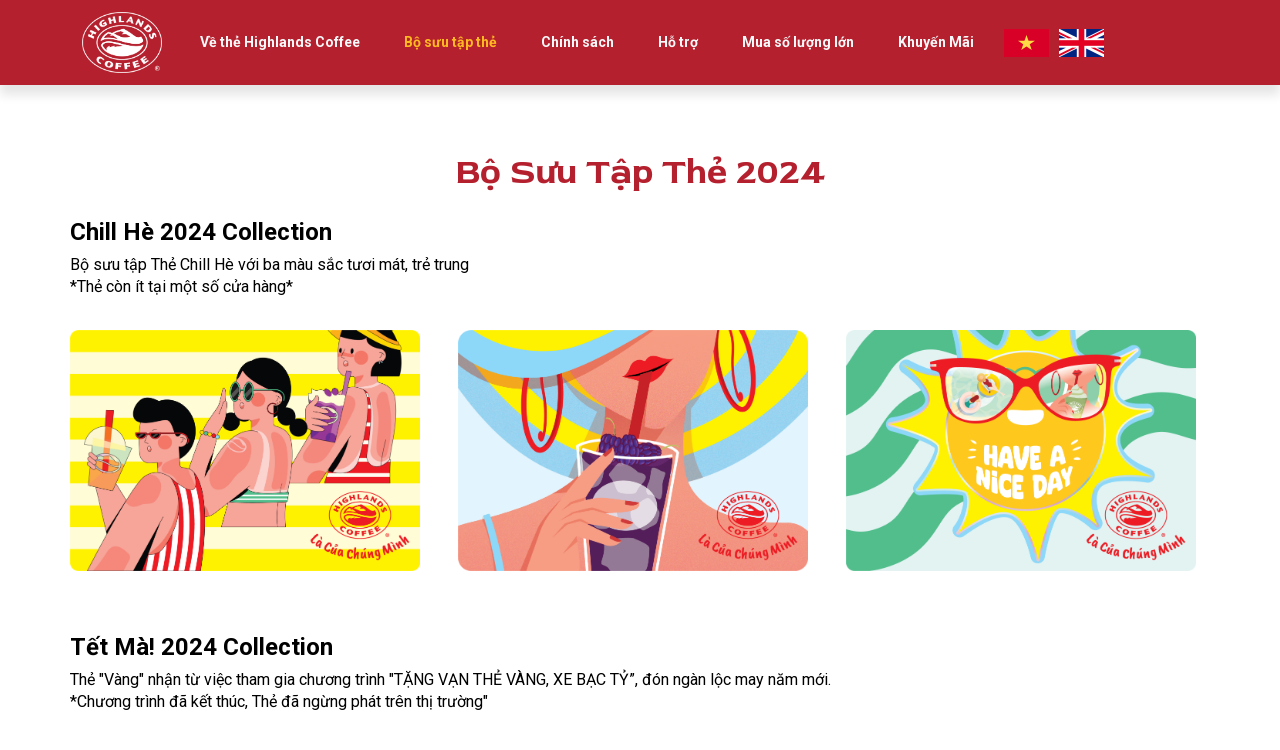

--- FILE ---
content_type: text/html; charset=UTF-8
request_url: https://card.highlandscoffee.com.vn/card-collection?category=5
body_size: 6682
content:
<!DOCTYPE html>
<html lang="vi" dir="ltr">
<head>
  <meta charset="utf-8" />
<meta name="description" content="Khám phá bộ sưu tập thẻ Highlands Coffee độc quyền - thiết kế hiện đại, bắt mắt và sang trọng. Tạo phong cách riêng với mẫu phù hợp, thể hiện cá tính!" />
<meta name="keywords" content="Bộ sưu tập thẻ, bo suu tap the, phong cách riêng, phong cach rieng, thẻ mùa xuân, thẻ mùa hạ, thẻ mùa thu, thẻ giáng sinh, Thẻ Highlands Coffee, mẫu thẻ, mẫu thẻ Highlands Coffee, mau the Highlands Coffee, gift, gift card, gift card Highlands Coffee, spring gift card, summer gift card, autumn gift card, Chirstmas gift card" />
<link rel="canonical" href="https://card.highlandscoffee.com.vn/card-collection" />
<meta name="Generator" content="Drupal 10 (https://www.drupal.org); Commerce 2" />
<meta name="MobileOptimized" content="width" />
<meta name="HandheldFriendly" content="true" />
<meta name="viewport" content="width=device-width, initial-scale=1, shrink-to-fit=no" />
<meta http-equiv="x-ua-compatible" content="ie=edge" />
<link rel="icon" href="/themes/custom/highland_egift_theme/favicon.png" type="image/png" />
<link rel="alternate" hreflang="en" href="https://card.highlandscoffee.com.vn/en/card-collection" />
<link rel="alternate" hreflang="vi" href="https://card.highlandscoffee.com.vn/card-collection" />

    <title>Khám phá bộ sưu tập thiết kế Thẻ Highlands Coffee độc đáo</title>
    <link rel="stylesheet" media="all" href="/sites/default/files/css/css_qsWlpWpT-xaQsPIu7NhHQT02WE93JUpz_hVAWi-42MQ.css?delta=0&amp;language=vi&amp;theme=highland_egift_theme&amp;include=[base64]" />
<link rel="stylesheet" media="all" href="/sites/default/files/css/menu_icons_1728895688.css?slc8fr" />
<link rel="stylesheet" media="all" href="/sites/default/files/css/css_l6aHhjc8Hsw5eXnBBYEHVgetf2SRi92nwcJ-ZTFjtdo.css?delta=2&amp;language=vi&amp;theme=highland_egift_theme&amp;include=[base64]" />
<link rel="stylesheet" media="all" href="https://unpkg.com/aos@2.3.1/dist/aos.css" />
<link rel="stylesheet" media="all" href="/sites/default/files/css/css_PMiqwW8pT6x8rYupkpeqBO8qG2MbYnc7RGO544-l1nE.css?delta=4&amp;language=vi&amp;theme=highland_egift_theme&amp;include=[base64]" />
<link rel="stylesheet" media="all" href="//cdn.jsdelivr.net/npm/bootstrap@5.2.0/dist/css/bootstrap.min.css" />
<link rel="stylesheet" media="print" href="/sites/default/files/css/css_4UkiRfMrrY4EaWmxvKSb2KyiKVVEPgqrMRzNfokqG5M.css?delta=6&amp;language=vi&amp;theme=highland_egift_theme&amp;include=[base64]" />
<link rel="stylesheet" media="all" href="/sites/default/files/css/css_0ZgdrEiDnrrM-9biisbn_ZhR5844n3QXEcCHPuxUiQE.css?delta=7&amp;language=vi&amp;theme=highland_egift_theme&amp;include=[base64]" />
<link rel="stylesheet" media="all" href="https://fonts.googleapis.com/css2?family=Red+Rose:wght@400;700&amp;family=Roboto:wght@300;400;500;700&amp;display=swap" />

      
</head>
<body class="layout-no-sidebars page-node-12 path-node node--type-page">
<noscript><iframe src="https://www.googletagmanager.com/ns.html?id=GTM-W9T63QZS"
                  height="0" width="0" style="display:none;visibility:hidden"></iframe></noscript>

  <div class="dialog-off-canvas-main-canvas" data-off-canvas-main-canvas>
    
<div id="page-wrapper">
  <div id="page">
    <header id="header" class="header" role="banner" aria-label="Site header">
                      <nav class="navbar navbar-expand-lg" id="navbar-main">
                    <div class="container">
                              <div class="navbar-brand">
      <a href="/" title="Home" rel="home">
                  <img src="/themes/custom/highland_egift_theme/logo.webp" alt="Home" class="img-fluid d-inline-block align-top" />
                
      </a>
    </div>
    <div class="language-switcher-language-url block block-language block-language-blocklanguage-interface" id="block-highland-egift-theme-languageswitcher-2" role="navigation">
  
    
      <div class="content">
      

<ul class="d-flex align-items-center translate-tools list-unstyled ms-2">
  <li class="item vn"><a href="/card-collection?category=5"><img src="/themes/custom/highland_egift_theme/img/VN.png" alt="" class="img-width"></a></li>
  <li class="item en"><a href="/en/card-collection?category=5"><img src="/themes/custom/highland_egift_theme/img/EN.png" alt="" class="img-width"></a></li>
</ul>

    </div>
  </div>


                          <button class="navbar-toggler navbar-toggler-right" type="button" data-toggle="collapse" data-target="#CollapsingNavbar" aria-controls="CollapsingNavbar" aria-expanded="false" aria-label="Toggle navigation"><span class="navbar-toggler-icon"></span></button>
              <div class="collapse navbar-collapse" id="CollapsingNavbar">
                  <nav role="navigation" aria-labelledby="block-highland-egift-theme-mainnavigation-menu" id="block-highland-egift-theme-mainnavigation" class="block block-menu navigation menu--main">
            
  <h2 class="visually-hidden" id="block-highland-egift-theme-mainnavigation-menu">Main navigation</h2>
  

        
							<ul class="navbar-nav me-auto mb-2 mb-lg-0">
																			<li class="menu-icon menu-icon-5 nav-item">
																		<a href="/about" class="nav-link text-light" data-drupal-link-system-path="node/17">Về thẻ Highlands Coffee</a>
											</li>
																														<li class="nav-item dropdown">
																		<a href="/card-collection" class="nav-link text-light" data-drupal-link-system-path="node/12">Bộ sưu tập thẻ</a>
																				<ul class="dropdown-menu px-3 list-unstyled">
        																				              <li>
                <a href="/card-collection?category=5" class="dropdown-item cl-b5202e fw-bold is-active" data-drupal-link-query="{&quot;category&quot;:&quot;5&quot;}" data-drupal-link-system-path="node/12">Bộ sưu tập 2024</a>
                							<ul>
																			<li class="list-disc">
						<a href="/card-collection?sub_category=25" class="nav-link text-secondary p-0" data-drupal-link-query="{&quot;sub_category&quot;:&quot;25&quot;}" data-drupal-link-system-path="node/12">Festive 2024 Collection</a>
					</li>
																			<li class="list-disc">
						<a href="/card-collection?sub_category=52" class="nav-link text-secondary p-0" data-drupal-link-query="{&quot;sub_category&quot;:&quot;52&quot;}" data-drupal-link-system-path="node/12">Chill Hè 2024 Collection</a>
					</li>
							</ul>
			
              </li>
																										              																										              <li>
                <a href="/card-collection?category=56" class="dropdown-item cl-b5202e fw-bold" data-drupal-link-query="{&quot;category&quot;:&quot;56&quot;}" data-drupal-link-system-path="node/12">Bộ Sưu Tập 2025</a>
                							<ul>
																			<li class="list-disc">
						<a href="/card-collection?sub_category=57" class="nav-link text-secondary p-0" data-drupal-link-query="{&quot;sub_category&quot;:&quot;57&quot;}" data-drupal-link-system-path="node/12">Thẻ Festive 2025</a>
					</li>
							</ul>
			
              </li>
										                  <li class="no-children">
            <a href="/card-collection" class="dropdown-item cl-b5202e fw-bold" data-drupal-link-system-path="node/12">Xem tất cả</a>
          </li>
        			</ul>
			
											</li>
																			<li class="menu-icon menu-icon-19 nav-item">
																		<a href="/terms-of-use" class="nav-link text-light" data-drupal-link-system-path="node/16">Chính sách</a>
											</li>
																			<li class="menu-icon menu-icon-20 nav-item">
																		<a href="/faqs" class="nav-link text-light" data-drupal-link-system-path="node/18">Hỗ trợ</a>
											</li>
																			<li class="menu-icon menu-icon-35 nav-item">
																		<a href="/b2b" class="nav-link text-light" data-drupal-link-system-path="node/19">Mua số lượng lớn</a>
											</li>
																			<li class="menu-icon menu-icon-39 nav-item">
																		<a href="https://card.highlandscoffee.com.vn/khuyen-mai" class="nav-link text-light">Khuyến Mãi</a>
											</li>
							</ul>
			


  </nav>


                                  <div class="form-inline navbar-form float-right">
                      <section class="row region region-header-form">
    <div class="language-switcher-language-url block block-language block-language-blocklanguage-interface" id="block-highland-egift-theme-languageswitcher" role="navigation">
  
    
      <div class="content">
      

<ul class="d-flex align-items-center translate-tools list-unstyled ms-2">
  <li class="item vn"><a href="/card-collection?category=5"><img src="/themes/custom/highland_egift_theme/img/VN.png" alt="" class="img-width"></a></li>
  <li class="item en"><a href="/en/card-collection?category=5"><img src="/themes/custom/highland_egift_theme/img/EN.png" alt="" class="img-width"></a></li>
</ul>

    </div>
  </div>

  </section>

                  </div>
                	          </div>
                                            </div>
                  </nav>
    </header>
          <div class="highlighted">
        <aside class="container section clearfix" role="complementary">
            <div data-drupal-messages-fallback class="hidden"></div>


        </aside>
      </div>
            <div id="main-wrapper" class="layout-main-wrapper clearfix">
              <div id="main">
          <div class="preloader">
            <img width="120" src="/themes/custom/highland_egift_theme/favicon.png">
          </div>
          
          <div class="row-offcanvas row-offcanvas-left clearfix">
              <main class="main-content col order-last" id="content" role="main">
                <section class="section">
                    <div id="block-highland-egift-theme-content" class="block block-system block-system-main-block">
  
    
      <div class="content">
      

<article class="node node--type-page node--view-mode-full clearfix">
  <header>
    
        
      </header>
  <div class="clearfix">
    <div  class="_none"><div  class="container g-0">  
  <div  class="layout row layout-builder__layout">
    
                        <div  class="col-12">
          <div class="_none bs-mt-4 block block-layout-builder block-block_content_type-_lb_ckeditor block-block_content_type-_lb_ckeditor-107">
      
        
          <div class="content">
      
      <div class="clearfix text-formatted field field--name-field__lb-formatted-text field--type-text-long field--label-hidden field__items">
              <div class="field__item"><h2><strong>Bộ Sưu Tập Thẻ 2024</strong></h2></div>
          </div>
  
    </div>
  </div>

        </div>
                                                                                                                                                                                              
  </div>

</div>
</div><div  class="_none"><div  class="container g-0">  
  <div  class="layout row layout-builder__layout">
    
                        <div  class="col-12">
          <div class="_none bs-mt-2 bs-mb-2 block block-layout-builder block-block_content_type-_lb_ckeditor block-block_content_type-_lb_ckeditor-103">
      
        
          <div class="content">
      
      <div class="clearfix text-formatted field field--name-field__lb-formatted-text field--type-text-long field--label-hidden field__items">
              <div class="field__item"><h4><strong>Chill Hè 2024 Collection</strong></h4><p>Bộ sưu tập Thẻ Chill Hè với ba màu sắc tươi mát, trẻ trung<br>*Thẻ còn ít tại một số cửa hàng*</p></div>
          </div>
  
    </div>
  </div>

        </div>
                                                                                                                                                                                              
  </div>

</div>
</div><div  class="_none"><div  class="container g-0">  
  <div  class="layout row layout-builder__layout">
    
                        <div  class="col-lg-4 col-md-4 col-4">
          <div class="_none bs-mt-2 bs-mb-2 block block-layout-builder block-block_content_type-_lb_ckeditor block-block_content_type-_lb_ckeditor-104">
      
        
          <div class="content">
      
      <div class="clearfix text-formatted field field--name-field__lb-formatted-text field--type-text-long field--label-hidden field__items">
              <div class="field__item"><div>
  
  
  <div class="field field--name-field-media-image field--type-image field--label-visually_hidden">
    <div class="field__label visually-hidden">Ảnh</div>
              <div class="field__item">  <img loading="lazy" src="https://storage.googleapis.com/public-drupal-storage-bucket/2024-10/GC%202%408x.png" width="1815" height="1249" alt>

</div>
          </div>

</div>
</div>
          </div>
  
    </div>
  </div>

        </div>
                              <div  class="col-lg-4 col-md-4 col-4">
          <div class="_none bs-mt-2 bs-mb-2 block block-layout-builder block-block_content_type-_lb_ckeditor block-block_content_type-_lb_ckeditor-105">
      
        
          <div class="content">
      
      <div class="clearfix text-formatted field field--name-field__lb-formatted-text field--type-text-long field--label-hidden field__items">
              <div class="field__item"><div>
  
  
  <div class="field field--name-field-media-image field--type-image field--label-visually_hidden">
    <div class="field__label visually-hidden">Ảnh</div>
              <div class="field__item">  <img loading="lazy" src="https://storage.googleapis.com/public-drupal-storage-bucket/2024-10/GC%203%408x.png" width="1815" height="1249" alt>

</div>
          </div>

</div>
</div>
          </div>
  
    </div>
  </div>

        </div>
                              <div  class="col-lg-4 col-md-4 col-4">
          <div class="_none bs-mt-2 bs-mb-2 block block-layout-builder block-block_content_type-_lb_ckeditor block-block_content_type-_lb_ckeditor-106">
      
        
          <div class="content">
      
      <div class="clearfix text-formatted field field--name-field__lb-formatted-text field--type-text-long field--label-hidden field__items">
              <div class="field__item"><div>
  
  
  <div class="field field--name-field-media-image field--type-image field--label-visually_hidden">
    <div class="field__label visually-hidden">Ảnh</div>
              <div class="field__item">  <img loading="lazy" src="https://storage.googleapis.com/public-drupal-storage-bucket/2024-10/GC%201_1%408x.png" width="1815" height="1248" alt>

</div>
          </div>

</div>
</div>
          </div>
  
    </div>
  </div>

        </div>
                                                                                                                                                              
  </div>

</div>
</div><div  class="_none"><div  class="container g-0">  
  <div  class="layout row layout-builder__layout">
    
                        <div  class="col-12">
          <div class="_none bs-mt-3 block block-layout-builder block-block_content_type-_lb_ckeditor block-block_content_type-_lb_ckeditor-92">
      
        
          <div class="content">
      
      <div class="clearfix text-formatted field field--name-field__lb-formatted-text field--type-text-long field--label-hidden field__items">
              <div class="field__item"><h4><strong>Tết Mà! 2024 Collection</strong></h4></div>
              <div class="field__item"><p>Thẻ "Vàng" nhận từ việc tham gia chương trình "TẶNG VẠN THẺ VÀNG, XE BẠC TỶ”, đón ngàn lộc may năm mới.<br>*Chương trình đã kết thúc, Thẻ đã ngừng phát trên thị trường"</p></div>
          </div>
  
    </div>
  </div>

        </div>
                                                                                                                                                                                              
  </div>

</div>
</div><div  class="_none"><div  class="container g-0">  
  <div  class="layout row layout-builder__layout">
    
                        <div  class="col-lg-4 col-md-4 col-4">
          <div class="_none bs-mt-2 block block-layout-builder block-block_content_type-_lb_ckeditor block-block_content_type-_lb_ckeditor-93">
      
        
          <div class="content">
      
      <div class="clearfix text-formatted field field--name-field__lb-formatted-text field--type-text-long field--label-hidden field__items">
              <div class="field__item"><div>
  
  
  <div class="field field--name-field-media-image field--type-image field--label-visually_hidden">
    <div class="field__label visually-hidden">Ảnh</div>
              <div class="field__item">  <img loading="lazy" src="https://storage.googleapis.com/public-drupal-storage-bucket/2024-10/HCO-7721-FESTIVE-CARD-2024-02-approved-front.png" width="800" height="550" alt="thẻ tết mà">

</div>
          </div>

</div>
</div>
          </div>
  
    </div>
  </div>

        </div>
                              <div  class="col-lg-4 col-md-4 col-4">
          
        </div>
                              <div  class="col-lg-4 col-md-4 col-4">
          
        </div>
                                                                                                                                                              
  </div>

</div>
</div><div  class="_none"><div  class="container g-0">  
  <div  class="layout row layout-builder__layout">
    
                        <div  class="col-12">
          <div class="_none block block-layout-builder block-block_content_type-_lb_ckeditor block-block_content_type-_lb_ckeditor-108">
      
        
          <div class="content">
      
      <div class="clearfix text-formatted field field--name-field__lb-formatted-text field--type-text-long field--label-hidden field__items">
              <div class="field__item"><h2><strong>Bộ Sưu Tập Thẻ 2023</strong></h2></div>
          </div>
  
    </div>
  </div>

        </div>
                                                                                                                                                                                              
  </div>

</div>
</div><div  class="_none"><div  class="container g-0">  
  <div  class="layout row layout-builder__layout">
    
                        <div  class="col-12">
          <div class="_none bs-mt-2 block block-layout-builder block-block_content_type-_lb_ckeditor block-block_content_type-_lb_ckeditor-94">
      
        
          <div class="content">
      
      <div class="clearfix text-formatted field field--name-field__lb-formatted-text field--type-text-long field--label-hidden field__items">
              <div class="field__item"><h4><strong>Festive 2023 Collection</strong></h4></div>
              <div class="field__item"><p>Thẻ "Christmas" được phát hành vào mùa đông 2023 với hai màu đỏ và xanh.<br>*Chương trình đã kết thúc, Thẻ màu xanh đã ngừng phát trên thị trường"</p></div>
          </div>
  
    </div>
  </div>

        </div>
                                                                                                                                                                                              
  </div>

</div>
</div><div  class="_none"><div  class="container g-0">  
  <div  class="layout row layout-builder__layout">
    
                        <div  class="col-lg-4 col-md-4 col-4">
          <div class="_none bs-mt-2 block block-layout-builder block-block_content_type-_lb_ckeditor block-block_content_type-_lb_ckeditor-95">
      
        
          <div class="content">
      
      <div class="clearfix text-formatted field field--name-field__lb-formatted-text field--type-text-long field--label-hidden field__items">
              <div class="field__item"><div>
  
  
  <div class="field field--name-field-media-image field--type-image field--label-visually_hidden">
    <div class="field__label visually-hidden">Ảnh</div>
              <div class="field__item">  <img loading="lazy" src="https://storage.googleapis.com/public-drupal-storage-bucket/2024-10/HCO%207721%20GIFT%20CARD%20THANK%20YOU%20FESTIVE%20FA_HCO%207721_%20GIFT%20CARD%20THANK%20YOU-01.png" width="945" height="650" alt>

</div>
          </div>

</div>
</div>
          </div>
  
    </div>
  </div>

        </div>
                              <div  class="col-lg-4 col-md-4 col-4">
          <div class="_none bs-mt-2 block block-layout-builder block-block_content_type-_lb_ckeditor block-block_content_type-_lb_ckeditor-96">
      
        
          <div class="content">
      
      <div class="clearfix text-formatted field field--name-field__lb-formatted-text field--type-text-long field--label-hidden field__items">
              <div class="field__item"><div>
  
  
  <div class="field field--name-field-media-image field--type-image field--label-visually_hidden">
    <div class="field__label visually-hidden">Ảnh</div>
              <div class="field__item">  <img loading="lazy" src="https://storage.googleapis.com/public-drupal-storage-bucket/2024-10/HCO%207721%20GIFT%20CARD%20THANK%20YOU%20FESTIVE%20FA_HCO%207721_%20GIFT%20CARD%20THANK%20YOU-02.png" width="945" height="650" alt>

</div>
          </div>

</div>
</div>
          </div>
  
    </div>
  </div>

        </div>
                              <div  class="col-lg-4 col-md-4 col-4">
          
        </div>
                                                                                                                                                              
  </div>

</div>
</div><div  class="_none"><div  class="container g-0">  
  <div  class="layout row layout-builder__layout">
    
                        <div  class="col-12">
          <div class="_none bs-mt-2 bs-mb-2 block block-layout-builder block-block_content_type-_lb_ckeditor block-block_content_type-_lb_ckeditor-98">
      
        
          <div class="content">
      
      <div class="clearfix text-formatted field field--name-field__lb-formatted-text field--type-text-long field--label-hidden field__items">
              <div class="field__item"><h4><strong>Thank You 2023 Collection</strong></h4><p>Nhân dịp Sinh nhật lần thứ 24, lần đầu tiên Highlands Coffee cho ra mắt Bộ Thẻ Thank You dành tặng đến các Fan thân yêu thay lời "Cảm ơn" vì đã đồng hành cùng Highlands trong suốt thời gian vừa qua.<br>*Chương trình đã kết thúc, Thẻ đã ngừng phát trên thị trường*</p></div>
          </div>
  
    </div>
  </div>

        </div>
                                                                                                                                                                                              
  </div>

</div>
</div><div  class="_none"><div  class="container g-0">  
  <div  class="layout row layout-builder__layout">
    
                        <div  class="col-lg-4 col-md-4 col-4">
          <div class="_none bs-mt-2 bs-mb-2 block block-layout-builder block-block_content_type-_lb_ckeditor block-block_content_type-_lb_ckeditor-99">
      
        
          <div class="content">
      
      <div class="clearfix text-formatted field field--name-field__lb-formatted-text field--type-text-long field--label-hidden field__items">
              <div class="field__item"><div>
  
  
  <div class="field field--name-field-media-image field--type-image field--label-visually_hidden">
    <div class="field__label visually-hidden">Ảnh</div>
              <div class="field__item">  <img loading="lazy" src="https://storage.googleapis.com/public-drupal-storage-bucket/2024-10/HCO%207721%20GIFT%20CARD%20THANK%20YOU%20FA-01.png" width="945" height="650" alt>

</div>
          </div>

</div>
</div>
          </div>
  
    </div>
  </div>

        </div>
                              <div  class="col-lg-4 col-md-4 col-4">
          <div class="_none bs-mt-2 bs-mb-2 block block-layout-builder block-block_content_type-_lb_ckeditor block-block_content_type-_lb_ckeditor-100">
      
        
          <div class="content">
      
      <div class="clearfix text-formatted field field--name-field__lb-formatted-text field--type-text-long field--label-hidden field__items">
              <div class="field__item"><div>
  
  
  <div class="field field--name-field-media-image field--type-image field--label-visually_hidden">
    <div class="field__label visually-hidden">Ảnh</div>
              <div class="field__item">  <img loading="lazy" src="https://storage.googleapis.com/public-drupal-storage-bucket/2024-10/HCO%207721%20GIFT%20CARD%20THANK%20YOU%20FA-02.png" width="945" height="650" alt>

</div>
          </div>

</div>
</div>
          </div>
  
    </div>
  </div>

        </div>
                              <div  class="col-lg-4 col-md-4 col-4">
          <div class="_none bs-mt-2 bs-mb-2 block block-layout-builder block-block_content_type-_lb_ckeditor block-block_content_type-_lb_ckeditor-101">
      
        
          <div class="content">
      
      <div class="clearfix text-formatted field field--name-field__lb-formatted-text field--type-text-long field--label-hidden field__items">
              <div class="field__item"><div>
  
  
  <div class="field field--name-field-media-image field--type-image field--label-visually_hidden">
    <div class="field__label visually-hidden">Ảnh</div>
              <div class="field__item">  <img loading="lazy" src="https://storage.googleapis.com/public-drupal-storage-bucket/2024-10/HCO%207721%20GIFT%20CARD%20THANK%20YOU%20FA-03.png" width="945" height="650" alt>

</div>
          </div>

</div>
</div>
          </div>
  
    </div>
  </div>

        </div>
                                                                                                                                                              
  </div>

</div>
</div><div  class="_none"><div  class="container g-0">  
  <div  class="layout row layout-builder__layout">
    
                        <div  class="col-12">
          <div class="_none p-15 mt-10 px-lg-130 block block-layout-builder block-block_content_type-_lb_button block-block_content_type-_lb_button-102">
      
        
      
  
        
        
                  
                  
        
                  
        
    <a class="mx-1 btn btn-outline-light btn-lg  "
       style=""
       target=""
       href="https://card.highlandscoffee.com.vn/"
       role="button">Mua Thẻ Ngay!</a>
  </div>

        </div>
                                                                                                                                                                                              
  </div>

</div>
</div>
  </div>
</article>

    </div>
  </div>


                </section>
              </main>
                                  </div>
        </div>

    </div>
          <div class="featured-bottom">
        <aside class="container clearfix" role="complementary">
          
          
            <section class="row region region-featured-bottom-third">
    <nav role="navigation" aria-labelledby="block-highland-egift-theme-mobilemenu-menu" id="block-highland-egift-theme-mobilemenu" class="block block-menu navigation menu--mobile-menu">
            
  <h2 class="visually-hidden" id="block-highland-egift-theme-mobilemenu-menu">Mobile Menu</h2>
  

        
              <ul class="clearfix nav links">
                    <li class="menu-icon menu-icon-24 nav-item">
                <a href="/about" class="nav-link nav-link--about" data-drupal-link-system-path="node/17">Thông tin</a>
              </li>
                <li class="menu-icon menu-icon-23 nav-item">
                <a href="/b2b" class="nav-link nav-link--b2b" data-drupal-link-system-path="node/19">B2B</a>
              </li>
                <li class="menu-icon menu-icon-21 nav-item">
                <a href="/" class="nav-link nav-link--" data-drupal-link-system-path="&lt;front&gt;">Trang chủ</a>
              </li>
                <li class="menu-icon menu-icon-22 nav-item menu-item--active-trail">
                <a href="/card-collection" class="nav-link active nav-link--card-collection" data-drupal-link-system-path="node/12">BST Thẻ</a>
              </li>
        </ul>
  


  </nav>

  </section>

        </aside>
      </div>
        <footer class="site-footer">
              <div class="container">
                      <div class="site-footer__top clearfix">
                <section class="row region region-footer-first">
          <div class="navbar-brand">
      <a href="/" title="Home" rel="home">
                  <img src="/themes/custom/highland_egift_theme/logo.webp" alt="Home" class="img-fluid d-inline-block align-top" />
                
      </a>
    </div>
    <div id="block-highland-egift-theme-footerdescription" class="block block-simple-block block-simple-blockfooter-description">
  
    
      <div class="content">
      <p><strong>Thẻ Highlands Coffee </strong>với thiết kế tinh tế, sử dụng dễ dàng - là món quà nhỏ bé để bạn trao tay người thương thay vạn lời muốn nói.</p>
    </div>
  </div>
<nav role="navigation" aria-labelledby="block-highland-egift-theme-socialmenu-menu" id="block-highland-egift-theme-socialmenu" class="block block-menu navigation menu--social-menu">
            
  <h2 class="visually-hidden" id="block-highland-egift-theme-socialmenu-menu">Social Menu</h2>
  

        
    
            <a href="https://www.facebook.com/highlandscoffeevietnam" class="menu-icon menu-icon-36"></a>
            <a href="https://www.instagram.com/highlandscoffeevietnam/" class="menu-icon menu-icon-33"></a>
    


  


  </nav>
<div id="block-highland-egift-theme-logosalenoti" class="block block-simple-block block-simple-blocklogo-sale-noti">
  
    
      <div class="content">
      <p>Highlands Coffee</p>
    </div>
  </div>

  </section>

                <section class="row region region-footer-second">
    <div id="block-highland-egift-theme-empty" class="block block-simple-block block-simple-blockempty">
  
    
      <div class="content">
      <p style="display:none;">empty</p>
    </div>
  </div>

  </section>

                <section class="row region region-footer-third">
    <nav role="navigation" aria-labelledby="block-highland-egift-theme-mainnavigation-2-menu" id="block-highland-egift-theme-mainnavigation-2" class="block block-menu navigation menu--main">
      
  <h2 id="block-highland-egift-theme-mainnavigation-2-menu">Highlands Gift Card</h2>
  

        
							<ul class="navbar-nav me-auto mb-2 mb-lg-0">
																			<li class="menu-icon menu-icon-5 nav-item">
																		<a href="/about" class="nav-link text-light" data-drupal-link-system-path="node/17">Về thẻ Highlands Coffee</a>
											</li>
																			<li class="nav-item">
																		<a href="/card-collection" class="nav-link text-light" data-drupal-link-system-path="node/12">Bộ sưu tập thẻ</a>
											</li>
																			<li class="menu-icon menu-icon-19 nav-item">
																		<a href="/terms-of-use" class="nav-link text-light" data-drupal-link-system-path="node/16">Chính sách</a>
											</li>
																			<li class="menu-icon menu-icon-20 nav-item">
																		<a href="/faqs" class="nav-link text-light" data-drupal-link-system-path="node/18">Hỗ trợ</a>
											</li>
																			<li class="menu-icon menu-icon-35 nav-item">
																		<a href="/b2b" class="nav-link text-light" data-drupal-link-system-path="node/19">Mua số lượng lớn</a>
											</li>
																			<li class="menu-icon menu-icon-39 nav-item">
																		<a href="https://card.highlandscoffee.com.vn/khuyen-mai" class="nav-link text-light">Khuyến Mãi</a>
											</li>
							</ul>
			


  </nav>

  </section>

                <section class="row region region-footer-fourth">
    <div id="block-highland-egift-theme-footercontact" class="block block-simple-block block-simple-blockfooter-contact">
  
      <h2>Liên hệ</h2>
    
      <div class="content">
      <p>135/37/50 Nguyễn Hữu Cảnh, Phường 22, Quận Bình Thạnh, Thành phố Hồ Chí Minh, Việt Nam</p><p><img src="/themes/custom/highland_egift_theme/img/call.svg" width="20" height="20" loading="lazy"> <a href="tel:19001755">19001755</a></p><p><img src="/themes/custom/highland_egift_theme/img/mail.svg" width="20" height="16" loading="lazy"> <a href="mailto:customerservice@highlandscoffee.com.vn">customerservice@highlandscoffee.com.vn</a></p>
    </div>
  </div>

  </section>

            </div>
                                <div class="site-footer__bottom">
                <section class="row region region-footer-fifth">
    <nav role="navigation" aria-labelledby="block-highland-egift-theme-socialmenu-2-menu" id="block-highland-egift-theme-socialmenu-2" class="block block-menu navigation menu--social-menu">
            
  <h2 class="visually-hidden" id="block-highland-egift-theme-socialmenu-2-menu">Social Menu</h2>
  

        
    
            <a href="https://www.facebook.com/highlandscoffeevietnam" class="menu-icon menu-icon-36"></a>
            <a href="https://www.instagram.com/highlandscoffeevietnam/" class="menu-icon menu-icon-33"></a>
    


  


  </nav>
<div id="block-highland-egift-theme-copyright" class="block block-simple-block block-simple-blockcopyright">
  
    
      <div class="content">
      <p class="text-align-center">© 2023 Highlands Coffee All Rights Reserved.</p>
    </div>
  </div>
<div id="block-highland-egift-theme-footeremail" class="block block-simple-block block-simple-blockfooter-email">
  
    
      <div class="content">
      <p class="text-align-center"><img src="/themes/custom/highland_egift_theme/img/mail.svg" width="20" height="16" loading="lazy"> <a href="mailto:customerservice@highlandscoffee.com.vn">customerservice@highlandscoffee.com.vn</a></p>
    </div>
  </div>
<div id="block-highland-egift-theme-logosalenoti-2" class="block block-simple-block block-simple-blocklogo-sale-noti">
  
    
      <div class="content">
      <p>Highlands Coffee</p>
    </div>
  </div>

  </section>

            </div>
                  </div>
    </footer>
  </div>
</div>

  </div>


<script type="application/json" data-drupal-selector="drupal-settings-json">{"path":{"baseUrl":"\/","pathPrefix":"","currentPath":"node\/12","currentPathIsAdmin":false,"isFront":false,"currentLanguage":"vi","currentQuery":{"category":"5"}},"pluralDelimiter":"\u0003","suppressDeprecationErrors":true,"gtm":{"tagId":null,"settings":[],"tagIds":["GTM-W9T63QZS"]},"gtag":{"tagId":"","otherIds":[],"events":[],"additionalConfigInfo":[]},"ajaxPageState":{"libraries":"[base64]","theme":"highland_egift_theme","theme_token":null},"ajaxTrustedUrl":[],"ckeditorAccordion":{"accordionStyle":{"collapseAll":0,"keepRowsOpen":1,"animateAccordionOpenAndClose":1,"openTabsWithHash":1}},"user":{"uid":0,"permissionsHash":"089354a82020ec3fb75c18634963ae7a288c7912ec25be8440a1b7609bdd19c9"}}</script>
<script src="/sites/default/files/js/js_k-DD1Licewyl69_qv8wIh_e-yUTlKhFlaranNjba2zU.js?scope=footer&amp;delta=0&amp;language=vi&amp;theme=highland_egift_theme&amp;include=[base64]"></script>
<script src="https://unpkg.com/aos@2.3.1/dist/aos.js"></script>
<script src="/sites/default/files/js/js_N79-9gKriOjb3-HrpdeG6s6ZqudJKHEhjBCt2xuIkVU.js?scope=footer&amp;delta=2&amp;language=vi&amp;theme=highland_egift_theme&amp;include=[base64]"></script>
<script src="/modules/contrib/google_tag/js/gtm.js?slc8fr"></script>
<script src="/modules/contrib/google_tag/js/gtag.js?slc8fr"></script>
<script src="/sites/default/files/js/js_NssHSNp5vfEz_8nTGt0rvBfEJKZt7Nxwq2wcX30ictg.js?scope=footer&amp;delta=5&amp;language=vi&amp;theme=highland_egift_theme&amp;include=[base64]"></script>
<script src="/modules/contrib/ckeditor_accordion/js/accordion.frontend.min.js?slc8fr"></script>
<script src="/sites/default/files/js/js_m8y-N_iI-8Xp4kN6i4wX5Fs3_Adfu53Hs771kMBiJjU.js?scope=footer&amp;delta=7&amp;language=vi&amp;theme=highland_egift_theme&amp;include=[base64]"></script>
<script src="//cdn.jsdelivr.net/npm/bootstrap@5.2.0/dist/js/bootstrap.bundle.min.js"></script>
<script src="/sites/default/files/js/js_v0HGvXLC3keDtMO3joHTHgLSH1KEsJQDLxCBIfxLm_8.js?scope=footer&amp;delta=9&amp;language=vi&amp;theme=highland_egift_theme&amp;include=[base64]"></script>

</body>
</html>


--- FILE ---
content_type: text/css
request_url: https://card.highlandscoffee.com.vn/sites/default/files/css/menu_icons_1728895688.css?slc8fr
body_size: -50
content:

    a.menu-icon-21,
    ul.links li.menu-icon-21 a,
    ul.menu li.menu-icon-21 a {
        background-image: url(/sites/default/files/menu_icons/home.png);
        padding-left:21px;
        background-repeat: no-repeat;
        background-position: left center;
    }
    a.menu-icon-22,
    ul.links li.menu-icon-22 a,
    ul.menu li.menu-icon-22 a {
        background-image: url(/sites/default/files/menu_icons/Vector_0.png);
        padding-left:21px;
        background-repeat: no-repeat;
        background-position: left center;
    }
    a.menu-icon-23,
    ul.links li.menu-icon-23 a,
    ul.menu li.menu-icon-23 a {
        background-image: url(/sites/default/files/menu_icons/b2b.png);
        padding-left:22px;
        background-repeat: no-repeat;
        background-position: left center;
    }
    a.menu-icon-24,
    ul.links li.menu-icon-24 a,
    ul.menu li.menu-icon-24 a {
        background-image: url(/sites/default/files/menu_icons/Group%20%282%29%20%281%29.png);
        padding-left:18px;
        background-repeat: no-repeat;
        background-position: left center;
    }
    a.menu-icon-33,
    ul.links li.menu-icon-33 a,
    ul.menu li.menu-icon-33 a {
        background-image: url(/sites/default/files/menu_icons/instagram_4.png);
        padding-left:24px;
        background-repeat: no-repeat;
        background-position: left center;
    }
    a.menu-icon-36,
    ul.links li.menu-icon-36 a,
    ul.menu li.menu-icon-36 a {
        background-image: url(/sites/default/files/menu_icons/facebook2.png);
        padding-left:24px;
        background-repeat: no-repeat;
        background-position: left center;
    }


--- FILE ---
content_type: text/css
request_url: https://card.highlandscoffee.com.vn/sites/default/files/css/css_PMiqwW8pT6x8rYupkpeqBO8qG2MbYnc7RGO544-l1nE.css?delta=4&language=vi&theme=highland_egift_theme&include=eJyNkuFywyAIgF8oi4_koRLigpITckvffq7X29qmW_ZP8OP4QPWihsUFUBw4-ACtZfE2Y0FHLAH4Te3CudLhWjnHxUdosinyEERMrcF6o57L50wzQ00eKU_20GIgEWL0BuTIymMI9ByP8A77EBdM2aR5iFFaylLd92mcmlTDmu6svjxQ3cob5ToGiAt18-4ThaWNYcv8O2642_9B4Ey1YLUTeIWU-mpOqALtavwnFPrgeCYXZPc6Q5KPE1BjE2aP04TR9AaXvm9wU2brjSKs1hd9fPUqCY_Zn0RML4r6B1n0E4uYAhY
body_size: 7508
content:
/* @license GNU-GPL-2.0-or-later https://www.drupal.org/licensing/faq */
.slick-slider{position:relative;display:block;box-sizing:border-box;-webkit-user-select:none;-moz-user-select:none;-ms-user-select:none;user-select:none;-webkit-touch-callout:none;-khtml-user-select:none;-ms-touch-action:pan-y;touch-action:pan-y;-webkit-tap-highlight-color:transparent;}.slick-list{position:relative;display:block;overflow:hidden;margin:0;padding:0;}.slick-list:focus{outline:none;}.slick-list.dragging{cursor:pointer;cursor:hand;}.slick-slider .slick-track,.slick-slider .slick-list{-webkit-transform:translate3d(0,0,0);-moz-transform:translate3d(0,0,0);-ms-transform:translate3d(0,0,0);-o-transform:translate3d(0,0,0);transform:translate3d(0,0,0);}.slick-track{position:relative;top:0;left:0;display:block;margin-left:auto;margin-right:auto;}.slick-track:before,.slick-track:after{display:table;content:'';}.slick-track:after{clear:both;}.slick-loading .slick-track{visibility:hidden;}.slick-slide{display:none;float:left;height:100%;min-height:1px;}[dir='rtl'] .slick-slide{float:right;}.slick-slide img{display:block;}.slick-slide.slick-loading img{display:none;}.slick-slide.dragging img{pointer-events:none;}.slick-initialized .slick-slide{display:block;}.slick-loading .slick-slide{visibility:hidden;}.slick-vertical .slick-slide{display:block;height:auto;border:1px solid transparent;}.slick-arrow.slick-hidden{display:none;}
.slick-loading .slick-list{background:#fff url(/libraries/slick-carousel/slick/./ajax-loader.gif) center center no-repeat;}@font-face{font-family:'slick';font-weight:normal;font-style:normal;src:url(/libraries/slick-carousel/slick/./fonts/slick.eot);src:url(/libraries/slick-carousel/slick/./fonts/slick.eot#iefix) format('embedded-opentype'),url(/libraries/slick-carousel/slick/./fonts/slick.woff) format('woff'),url(/libraries/slick-carousel/slick/./fonts/slick.ttf) format('truetype'),url(/libraries/slick-carousel/slick/./fonts/slick.svg#slick) format('svg');}.slick-prev,.slick-next{font-size:0;line-height:0;position:absolute;top:50%;display:block;width:20px;height:20px;padding:0;-webkit-transform:translate(0,-50%);-ms-transform:translate(0,-50%);transform:translate(0,-50%);cursor:pointer;color:transparent;border:none;outline:none;background:transparent;}.slick-prev:hover,.slick-prev:focus,.slick-next:hover,.slick-next:focus{color:transparent;outline:none;background:transparent;}.slick-prev:hover:before,.slick-prev:focus:before,.slick-next:hover:before,.slick-next:focus:before{opacity:1;}.slick-prev.slick-disabled:before,.slick-next.slick-disabled:before{opacity:.25;}.slick-prev:before,.slick-next:before{font-family:'slick';font-size:20px;line-height:1;opacity:.75;color:white;-webkit-font-smoothing:antialiased;-moz-osx-font-smoothing:grayscale;}.slick-prev{left:-25px;}[dir='rtl'] .slick-prev{right:-25px;left:auto;}.slick-prev:before{content:'←';}[dir='rtl'] .slick-prev:before{content:'→';}.slick-next{right:-25px;}[dir='rtl'] .slick-next{right:auto;left:-25px;}.slick-next:before{content:'→';}[dir='rtl'] .slick-next:before{content:'←';}.slick-dotted.slick-slider{margin-bottom:30px;}.slick-dots{position:absolute;bottom:-25px;display:block;width:100%;padding:0;margin:0;list-style:none;text-align:center;}.slick-dots li{position:relative;display:inline-block;width:20px;height:20px;margin:0 5px;padding:0;cursor:pointer;}.slick-dots li button{font-size:0;line-height:0;display:block;width:20px;height:20px;padding:5px;cursor:pointer;color:transparent;border:0;outline:none;background:transparent;}.slick-dots li button:hover,.slick-dots li button:focus{outline:none;}.slick-dots li button:hover:before,.slick-dots li button:focus:before{opacity:1;}.slick-dots li button:before{font-family:'slick';font-size:6px;line-height:20px;position:absolute;top:0;left:0;width:20px;height:20px;content:'•';text-align:center;opacity:.25;color:black;-webkit-font-smoothing:antialiased;-moz-osx-font-smoothing:grayscale;}.slick-dots li.slick-active button:before{opacity:.75;color:black;}
:root,[data-bs-theme=light]{--bb-primary-dark:#0c63e3;--bb-primary-text:#212529;--bb-secondary-dark:#5a6168;--bb-h1-color:#212529;--bb-h2-color:#212529;--bb-h3-color:#212529;}[data-bs-theme=dark]{color-scheme:dark;--bb-primary-text:#dee2e6;--bb-h1-color:#dee2e6;--bb-h2-color:#dee2e6;--bb-h3-color:#dee2e6;}
.password-strength__meter{margin-top:0.5em;background-color:#ebeae4;}.password-strength__indicator{background-color:#77b259;-webkit-transition:width 0.5s ease-out;transition:width 0.5s ease-out;}.password-strength__indicator.is-weak{background-color:#e62600;}.password-strength__indicator.is-fair{background-color:#e09600;}.password-strength__indicator.is-good{background-color:#0074bd;}.password-strength__indicator.is-strong{background-color:#77b259;}.password-confirm,.password-field,.password-strength,.password-confirm-match{width:55%;}.password-suggestions{padding:0.2em 0.5em;margin:0.7em 0;max-width:34.7em;border:1px solid #b4b4b4;}.password-suggestions ul{margin-bottom:0;}.confirm-parent,.password-parent{clear:left;margin:0;max-width:33em;overflow:hidden;}[dir="rtl"] .confirm-parent,[dir="rtl"] .password-parent{clear:right;}.password-confirm .ok{color:#325e1c;font-weight:bold;}.password-confirm .error{color:#a51b00;font-weight:bold;}.page-user-login main .region-content,.page-user-password main .region-content{max-width:400px;background:white;padding:15px 25px;margin:0 auto;border-radius:5px;}body.path-user .field--label-inline .field__label{width:100px;}body.path-user .field--label-inline .field__item{padding:0.25rem 1rem;border-radius:1rem;background:#e9ecef;min-width:250px;margin:0.25rem 0;}body.path-user .field--label-above .field__item{padding:0.25rem 1rem;border-radius:1rem;background:#e9ecef;width:100%;margin:0.25rem 0;}

.node__content{font-size:1.071em;margin-top:10px;}.node--view-mode-teaser{border-bottom:1px solid #d3d7d9;margin-bottom:30px;padding-bottom:15px;}.node--view-mode-teaser h2{margin-top:0;padding-top:0.5em;}.node--view-mode-teaser h2 a{color:#181818;}.node--view-mode-teaser.node--sticky{background:#f9f9f9;background:rgba(0,0,0,0.024);border:1px solid #d3d7d9;padding:0 15px 15px;}.node--view-mode-teaser .node__content{clear:none;font-size:1em;line-height:1.6;}.node__meta{font-size:0.857em;color:#68696b;margin-bottom:-5px;}.node__meta .field--name-field-user-picture img{float:left;margin:1px 20px 0 0;}[dir="rtl"] .node__meta .field--name-field-user-picture img{float:right;margin-left:20px;margin-right:0;}.node__links{text-align:right;font-size:0.93em;}[dir="rtl"] .node__links{text-align:left;}.node--unpublished{padding:20px 15px 0;}.node--unpublished .comment-text .comment-arrow{border-left:1px solid #fff4f4;border-right:1px solid #fff4f4;}
.alert svg{max-height:2rem;}.contextual-region .contextual .contextual-links{padding:0 !important;}.ui-widget-overlay{z-index:601!important;}.ui-layout-builder-modal{z-index:602!important;}.ui-dialog.editor-change-text-format-modal{z-index:603!important;}#layout-builder-modal #bs_nav-tabs{position:relative;}#layout-builder-modal #bs_nav-tabs a{text-decoration:none;}#layout-builder-modal .fieldset-legend{color:#ffffff;font-size:1rem;font-weight:normal;margin-bottom:0;}#layout-builder-modal legend{margin-bottom:0;}#layout-builder-modal .container-inline,#layout-builder-modal .ief-form .form-wrapper .form-wrapper:last-child[data-drupal-selector$="-actions"],#layout-builder-modal .ief-form > .fieldset-wrapper > .form-wrapper:last-child[data-drupal-selector$="-actions"]{margin:0!important;}#layout-builder-modal .ief-entity-operations{width:fit-content;margin-bottom:0 !important;}#layout-builder-modal a.tabledrag-handle .handle{width:25px;height:25px;}#layout-builder-modal .messages--warning{background-position:5px 0;padding-top:8px;padding-bottom:8px;border-radius:8px;}#layout-builder-modal button.button,#layout-builder-modal input[type="submit"].button{width:fit-content;margin:8px 8px 0 0;}#layout-builder-modal div.container-inline > *,#layout-builder-modal div.container-inline > *{margin-top:0!important;margin-bottom:0!important;}#layout-builder-modal .js-media-library-item{display:flex;align-items:flex-start;}.ui-dialog .ajax-progress.ajax-progress-throbber{padding:0;background:none;border:0;}.ui-dialog .ajax-progress.ajax-progress-throbber .message{display:none;}#layout-builder-modal .bs_tab-pane{padding:0 24px;}#layout-builder-modal select.form-select.ief-entity-delta{width:100px;}#layout-builder-modal button.link.tabledrag-toggle-weight{color:white;background:none;margin-bottom:0;}#layout-builder-modal .form-item-settings-admin-label{display:none;}#layout-builder-modal .blb_breakpoint_cols label{font-size:.875rem;position:relative;display:flex !important;margin:0 -5px;cursor:pointer;}#layout-builder-modal .blb_breakpoint_cols label:hover .bs_tooltip{opacity:1;pointer-events:auto;transform:translateY(0px);}#layout-builder-modal .blb_breakpoint_cols label:hover .blb_breakpoint_col{background-color:#ffffff;color:#444444;}#layout-builder-modal .blb_breakpoint_cols input{opacity:0;height:0;display:block;}#layout-builder-modal .blb_breakpoint_cols input:checked + label .blb_breakpoint_col{color:#ffffff;background-color:#277abd;}#layout-builder-modal .blb_breakpoint_col{padding:6px 10px;margin:5px;text-align:center;color:#444444;background-color:rgba(255,255,255,0.7);transition:all .25s ease-out;border-radius:3px;}#layout-builder-modal .blb_breakpoint_col.bp-selected{color:#ffffff;background-color:#277abd;}#layout-builder-modal .blb_breakpoint_col.bp-selected:hover{color:#444444;}#layout-builder-modal ul.layout-selection{margin-top:1rem;display:flex;flex-wrap:wrap;flex-direction:row;gap:8px;}#layout-builder-modal ul.layout-selection > li{font-size:.75rem;padding:11px !important;color:#ffffff !important;background:#292C32 !important;display:flex !important;flex-direction:column;align-items:center;height:100%;justify-content:center;min-height:80px;border-radius:8px;border:2px solid transparent !important;width:calc(25% - 8px);}#layout-builder-modal ul.layout-selection > li > a{display:flex;align-items:center;justify-content:center;flex-direction:column;}#layout-builder-modal form .ck.ck-editor__main{color:black;}#layout-builder-modal * textarea{height:100%!important;}#admin-toolbar-search-tab .js-form-type-search{margin-bottom:0!important;}#layout-builder-modal details summary{color:white;background-color:#46484E;}#layout-builder-modal .vertical-tabs__menu-item{background:none;}#layout-builder-modal .vertical-tabs__menu-item > a > .vertical-tabs__menu-item-title{color:white;text-decoration:none;}#layout-builder-modal .vertical-tabs__menu-item.is-selected > a > .vertical-tabs__menu-item-title{color:#41A5FF;}.alert-wrapper .alert{}.alert-wrapper .alert .alert-heading{display:none;}.ui-dialog.ui-layout-builder-modal .ui-widget-content.ui-dialog-buttonpane{display:none;}.ui-dialog.ui-layout-builder-modal .ui-dialog-titlebar-close{margin-top:0!important;}.ui-dialog.ui-layout-builder-modal ul.inline-block-list > li > a::before{content:"";width:100%;background-position:center;background-size:contain;background-repeat:no-repeat;min-height:200px;margin-bottom:12px;}.form-check-label{cursor:pointer;}div.ui-dialog.media-library-widget-modal{z-index:999;}.layout-builder-block{padding:0;background-color:unset;}.layout-builder__add-block{margin:0.5rem 0;padding:0.5rem 0;background-color:#f7f7f7;outline:2px dashed #979797;}form.layout-builder-form > [data-drupal-selector="edit-actions"]{display:flex;flex-direction:row-reverse;gap:4px;align-items:baseline;padding-top:8px;padding-right:8px;margin:0!important;width:50%;}form.layout-builder-form > .form-type-vertical-tabs{width:50%;}form.layout-builder-form{display:flex;flex-direction:row-reverse;justify-content:space-between;}.view.view-latest-articles article .card .card-text{display:-webkit-box;-webkit-line-clamp:10;-webkit-box-orient:vertical;overflow:hidden;min-height:250px;}.view.view-latest-articles article .card .card-text *{line-height:var(--bs-body-line-height);}.view.view-latest-articles article{margin-top:1rem;margin-bottom:1rem;}
body{color:#3b3b3b;background:#292929;}#page,#main-wrapper,.region-primary-menu .menu-item a.is-active,.region-primary-menu .menu-item--active-trail a{background:#fff;}.tabs ul.primary li a.is-active{background-color:#fff;}.tabs ul.primary li.is-active a{background-color:#fff;border-bottom-color:#fff;}#navbar-top{background-color:#055a8e;}#navbar-main{background-color:#1d84c3;}a,.link{color:#0071b3;}a:hover,a:focus,.link:hover,.link:focus{color:#018fe2;}.nav-item .dropdown-item a.active{color:white;}.nav-link{color:rgb(231,231,231);}.nav-link:hover,.nav-link:focus{color:rgb(231,231,231);}a:active,.link:active{color:#23aeff;}.page-item.active .page-link{background-color:#0071b3;border-color:#0071b3;}.page-link,.page-link:hover{color:#0071b3;}.sidebar .block{background-color:#f6f6f2;border-color:#f9f9f9;}.btn-primary{background-color:#007bff;border-color:#007bff;}.btn-primary:hover,.btn-primary:focus{background-color:#0256b1;}.site-footer{background:#292929;}.region-header,.region-header a,.region-header li a.is-active,.region-header .site-branding__text,.region-header .site-branding,.region-header .site-branding__text a,.region-header .site-branding a,.region-secondary-menu .menu-item a,.region-secondary-menu .menu-item a.is-active{color:#fffeff;}[dir="rtl"] .color-form .color-palette{margin-left:0;margin-right:20px;}[dir="rtl"] .color-form .form-item label{float:right;}[dir="rtl"] .color-form .color-palette .lock{right:-20px;left:0;}
.alert > p:last-of-type{margin-bottom:0!important;}.effect-grayscale{filter:grayscale(100%);}.effect-grayscale:hover{filter:grayscale(0);}.block-block_content_type-_lb_carousel_1 .carousel-item > a:first-of-type > div:first-of-type,.block-block_content_type-_lb_carousel_1 .carousel-item > div:first-of-type{height:100%;}.block-block_content_type-_lb_carousel_1 .carousel-item > a:first-of-type{height:100%;display:block;}
.media-library-widget-modal form[data-drupal-selector^="views-form-media-library-widget"],.media-library-widget-modal form[data-drupal-selector^="views-form-media-library-widget"] .views-rows{display:flex;flex-wrap:wrap;flex-basis:100%;gap:8px;margin:0 -0.5rem;}.media-library-widget-modal form[data-drupal-selector^="views-form-media-library-widget"] > .views-row .views-field-media-library-select-form,.media-library-widget-modal form[data-drupal-selector^="views-form-media-library-widget"] .views-rows > .views-row .views-field-media-library-select-form{z-index:1;}.media-library-widget-modal form[data-drupal-selector^="views-form-media-library-widget"] > .views-row .views-field-media-library-select-form input.form-check-input,.media-library-widget-modal form[data-drupal-selector^="views-form-media-library-widget"] .views-rows > .views-row .views-field-media-library-select-form input.form-check-input{width:1.5rem;height:1.5rem;display:none;}.media-library-widget-modal form[data-drupal-selector^="views-form-media-library-widget"] > .views-row .views-field-media-library-select-form input.form-check-input:checked,.media-library-widget-modal form[data-drupal-selector^="views-form-media-library-widget"] .views-rows > .views-row .views-field-media-library-select-form input.form-check-input:checked{display:block;}.media-library-widget-modal form[data-drupal-selector^="views-form-media-library-widget"] > .views-row article,.media-library-widget-modal form[data-drupal-selector^="views-form-media-library-widget"] .views-rows > .views-row article{overflow:hidden;cursor:pointer;position:relative;}.media-library-widget-modal form[data-drupal-selector^="views-form-media-library-widget"] > .views-row article > div:last-of-type,.media-library-widget-modal form[data-drupal-selector^="views-form-media-library-widget"] .views-rows > .views-row article > div:last-of-type{word-break:break-all;}.media-library-widget-modal form[data-drupal-selector^="views-form-media-library-widget"] > .views-row,.media-library-widget-modal form[data-drupal-selector^="views-form-media-library-widget"] .views-rows > .views-row{width:calc(16.67% - 10px);overflow-wrap:break-word;position:relative;margin:12px 0;}@media only screen and (max-width:1200px){.media-library-widget-modal form[data-drupal-selector^="views-form-media-library-widget"] > .views-row,.media-library-widget-modal form[data-drupal-selector^="views-form-media-library-widget"] .views-rows > .views-row{width:calc(25% - 10px);overflow-wrap:break-word;position:relative;margin:12px 0;}}.media-library-widget-modal form[data-drupal-selector^="views-form-media-library-widget"] > .views-row > .views-field-media-library-select-form,.media-library-widget-modal form[data-drupal-selector^="views-form-media-library-widget"] .views-rows > .views-row > .views-field-media-library-select-form{position:absolute;top:0.5rem;left:0.5rem;}.media-library-widget-modal form[data-drupal-selector^="views-form-media-library-widget"] > .views-row img,.media-library-widget-modal form[data-drupal-selector^="views-form-media-library-widget"] .views-rows > .views-row img{width:100%;height:100%;object-fit:cover;object-position:center center;aspect-ratio:1;border-radius:20px;background-image:linear-gradient(-45deg,#d4d4d8 25%,transparent 26%),linear-gradient(-45deg,#d4d4d8 25%,transparent 26%),linear-gradient(135deg,#d4d4d8 25%,transparent 26%),linear-gradient(135deg,#d4d4d8 25%,transparent 26%);background-position:0 0,8px 8px,8px 8px,0 0;background-color:#edeff5;background-size:calc(8px * 2) calc(8px * 2);}.media-library-widget-modal form[data-drupal-selector^="views-form-media-library-widget"] > .form-actions,.media-library-widget-modal form[data-drupal-selector^="views-form-media-library-widget"] .views-rows > .form-actions{width:100%;}.media-library-widget-modal form.views-exposed-form [data-drupal-selector="edit-actions"]{margin-top:32px;}.media-library-widget-modal table.views-view-table th{color:black;}.media-library-widget-modal .ui-dialog-titlebar-close::before{content:'x';color:#fff;font-weight:300;font-family:Arial,sans-serif;}
.ui-dialog.ui-layout-builder-modal ul.inline-block-list > li > a::before{background-image:url(/themes/contrib-composer-package/lb_barrio_theme/img/block_content_type_thumbnail/_lb_content.png);}.ui-dialog.ui-layout-builder-modal ul.inline-block-list > li > a[href$="inline_block%3A_lb_carousel_1"]::before{background-image:url(/themes/contrib-composer-package/lb_barrio_theme/img/block_content_type_thumbnail/_lb_carousel_1.png);}.ui-dialog.ui-layout-builder-modal ul.inline-block-list > li > a[href$="inline_block%3A_lb_accordion_1"]::before{background-image:url(/themes/contrib-composer-package/lb_barrio_theme/img/block_content_type_thumbnail/_lb_accordion_1.png);}.ui-dialog.ui-layout-builder-modal ul.inline-block-list > li > a[href$="inline_block%3A_lb_alert_1"]::before{background-image:url(/themes/contrib-composer-package/lb_barrio_theme/img/block_content_type_thumbnail/_lb_alert_1.png);}.ui-dialog.ui-layout-builder-modal ul.inline-block-list > li > a[href$="inline_block%3A_lb_card_1"]::before{background-image:url(/themes/contrib-composer-package/lb_barrio_theme/img/block_content_type_thumbnail/_lb_card_1.png);}.ui-dialog.ui-layout-builder-modal ul.inline-block-list > li > a[href$="inline_block%3A_lb_image"]::before{background-image:url(/themes/contrib-composer-package/lb_barrio_theme/img/block_content_type_thumbnail/_lb_image.png);}.ui-dialog.ui-layout-builder-modal ul.inline-block-list > li > a[href$="inline_block%3A_lb_button"]::before{background-image:url(/themes/contrib-composer-package/lb_barrio_theme/img/block_content_type_thumbnail/_lb_button.png);}.ui-dialog.ui-layout-builder-modal ul.inline-block-list > li > a[href$="inline_block%3A_lb_ckeditor"]::before{background-image:url(/themes/contrib-composer-package/lb_barrio_theme/img/block_content_type_thumbnail/_lb_ckeditor.png);}.ui-dialog.ui-layout-builder-modal ul.inline-block-list > li > a[href$="inline_block%3A_lb_card_2"]::before{background-image:url(/themes/contrib-composer-package/lb_barrio_theme/img/block_content_type_thumbnail/_lb_card_2.png);}.ui-dialog.ui-layout-builder-modal ul.inline-block-list > li > a[href$="inline_block%3A_lb_slider_1"]::before{background-image:url(/themes/contrib-composer-package/lb_barrio_theme/img/block_content_type_thumbnail/_lb_slider_1.png);}.ui-dialog.ui-layout-builder-modal ul.inline-block-list > li > a[href$="inline_block%3A_lb_simple_business_steps"]::before{background-image:url(/themes/contrib-composer-package/lb_barrio_theme/img/block_content_type_thumbnail/_lb_simple_business_steps.png);}.ui-dialog.ui-layout-builder-modal ul.inline-block-list > li > a[href$="inline_block%3A_lb_simple_business_contact"]::before{background-image:url(/themes/contrib-composer-package/lb_barrio_theme/img/block_content_type_thumbnail/_lb_simple_business_contact.png);}
.affix{position:fixed;width:100%;top:0;z-index:1035;left:0;}
.book-navigation .menu{border-top:1px solid #d6d6d6;}.book-navigation .book-pager{border-bottom:1px solid #d6d6d6;border-top:1px solid #d6d6d6;margin:0;}
.contextual-links a{border-bottom:none;text-shadow:0 0 0;}
.feed-icon{border-bottom:none;display:inline-block;padding:15px 0 0 0;}
.field--type-entity-reference{margin:0 0 1.2em;}.field--type-entity-reference .field__label{font-weight:normal;margin:0;padding-right:5px;}[dir="rtl"] .field--type-entity-reference .field__label{padding-left:5px;padding-right:0;}.field--type-entity-reference ul.links{padding:0;margin:0;list-style:none;}.field--type-entity-reference ul.links li{float:left;padding:0 1em 0 0;white-space:nowrap;}[dir="rtl"] .field--type-entity-reference ul.links li{padding:0 0 0 1em;float:right;}@media all and (min-width:560px){.node .field--type-image{float:left;margin:0 1em 0 0;}[dir="rtl"] .node .field--type-image{float:right;margin:0 0 0 1em;}.node .field--type-image + .field--type-image{clear:both;}}.field--type-image img,.field--name-field-user-picture img{margin:0 0 1em;}.field--type-image a{border-bottom:none;}.field--name-field-tags{margin:0 0 1.2em;}.field--name-field-tags .field__label{font-weight:normal;margin:0;padding-right:5px;}[dir="rtl"] .field--name-field-tags .field__label{padding-left:5px;padding-right:0;}.field--name-field-tags .field__label,.field--name-field-tags ul.links{font-size:0.8em;}.node--view-mode-teaser .field--name-field-tags .field__label,.node--view-mode-teaser .field--name-field-tags ul.links{font-size:0.821em;}.field--name-field-tags ul.links{padding:0;margin:0;}.field--name-field-tags ul.links li{float:left;padding:0 1em 0 0;white-space:nowrap;}[dir="rtl"] .field--name-field-tags ul.links li{padding:0 0 0 1em;float:right;}.field--label-inline .field__label,.field--label-inline .field__items,.field--label-inline .field__item{display:inline-block;}
.navbar-dark .nav-link:hover,.navbar-dark .nav-link:focus{color:rgba(255,255,255,0.75);}.navbar-dark .nav-link{color:rgba(255,255,255,0.5);}.navbar-light .nav-link:hover,.navbar-light .nav-link:focus{color:rgba(0,0,0,0.7);}.navbar-light .nav-link{color:rgba(0,0,0,0.5);}.navbar-brand .site-logo{margin-right:1rem;}@media (max-width:33.9em){.navbar-toggleable-xs .navbar-nav .nav-item+.nav-item,.navbar-toggleable-xs.collapse.in .navbar-nav .nav-item{margin-left:0;float:none;}}@media (max-width:47.9em){.navbar-toggleable-sm .navbar-nav .nav-item+.nav-item,.navbar-toggleable-xs.collapse.in .navbar-nav .nav-item{margin-left:0;float:none;}}
.block-help{border:1px solid #d3d7d9;padding:0 1.5em;margin-bottom:30px;}
.icon-help{background:url(/themes/contrib/bootstrap_barrio/images/help.png) 0 50% no-repeat;padding:1px 0 1px 20px;}[dir="rtl"] .icon-help{background-position:100% 50%;padding:1px 20px 1px 0;}.feed-icon{background:url(/themes/contrib/bootstrap_barrio/images/feed.svg) no-repeat;overflow:hidden;text-indent:-9999px;display:block;width:16px;direction:ltr;height:16px;}.navbar-toggler-icon{background-image:url("data:image/svg+xml,%3csvg xmlns='http://www.w3.org/2000/svg' width='30' height='30' viewBox='0 0 30 30'%3e%3cpath stroke='rgba%280, 0, 0, 0.5%29' stroke-linecap='round' stroke-miterlimit='10' stroke-width='2' d='M4 7h22M4 15h22M4 23h22'/%3e%3c/svg%3e");}
.image-button.is-disabled:hover,.image-button.is-disabled:active,.image-button.is-disabled:focus,.image-button.is-disabled{background:transparent;opacity:0.5;cursor:default;}
.item-list ul{list-style:none;margin:0 0 0.25em 0;padding:0;}[dir="rtl"] .item-list ul{padding:0;}.item-list ul li{margin:0;padding:0.2em 0.5em 0 0;}[dir="rtl"] .item-list ul li{margin:0;padding:0.2em 0 0 0.5em;}.item-list .item-list__comma-list,.item-list .item-list__comma-list li,[dir="rtl"] .item-list .item-list__comma-list,[dir="rtl"] .item-list .item-list__comma-list li{padding:0;}
.list-group__link{border-top:1px solid #ccc;padding:7px 0 0;}.list-group__description{margin:0 0 10px;}
.field--name-field-media-image img{max-width:100%;height:auto;}.media-library-wrapper{display:flex;flex-wrap:wrap;}.media-library-menu{margin:5px 5px 5px 0;padding:20px 15px;border:1px solid #dddddd;border-radius:3px;background:#e9e9e9;height:100%;}.media-library-menu li{margin:5px;white-space:nowrap;height:45px;}.media-library-menu li::marker{color:#e9e9e9;}.media-library-menu__link{margin:5px 5px 5px 0;padding:10px 15px;border:1px solid #dddddd;border-radius:3px;background:#e9e9e9;}.active.media-library-menu__link{background:#fff;}.media-library-content{flex:2;}.media-library-wrapper .form--inline{display:flex;flex-wrap:wrap;align-items:flex-end;}.media-library-widget-modal .js-form-item{margin:5px;}.media-library-wrapper .form-type-textfield{flex:2;}.media-library-widget-modal .form-actions{position:sticky;bottom:0;background:#fff;padding:5px;}.media-library-widget-modal .ui-dialog-content{padding-bottom:0;}.ui-dialog.ui-corner-all.ui-widget.ui-widget-content.ui-front.media-library-widget-modal.ui-dialog--narrow{width:80% !important;left:10% !important;}.media-library-views-form__rows{display:flex;flex-wrap:wrap;}.media-library-item--grid{margin:10px;width:220px;}.media-library-item--grid .js-form-type-checkbox,.media-library-item--grid .form-check-label{padding-left:0;}.media-library-add-form__media::marker{color:#fff;}
em.placeholder{vertical-align:unset!important;cursor:unset!important;background-color:unset!important;opacity:unset!important;}section.full-width{width:100vw;position:relative;left:50%;right:50%;margin-left:-50vw;margin-right:-50vw;}
input[type="search"]{box-sizing:border-box;}header #search-block-form{padding:5px 15px;flex-flow:row wrap;}#search-block-form{display:flex;}
.shortcut-wrapper{margin:2.2em 0 1.1em 0;}.shortcut-wrapper .page-title{float:left;margin:0;}[dir="rtl"] .shortcut-wrapper .page-title{float:right;}.shortcut-action{border-bottom:none;margin-left:0.5em;padding-top:0.35em;}[dir="rtl"] .shortcut-action{margin-left:0;margin-right:0.5em;}.shortcut-action:hover,.shortcut-action:active,.shortcut-action:focus{border-bottom:none;}
.sidebar .block{border-style:solid;border-width:1px;padding:15px 15px;margin:0 0 20px;}.sidebar h2{margin:0 0 0.5em;border-bottom:1px solid #d6d6d6;padding-bottom:5px;text-shadow:0 1px 0 #fff;font-size:1.071em;line-height:1.2;}.sidebar .block .content{font-size:0.914em;line-height:1.4;}.sidebar tbody{border:none;}.sidebar .even,.sidebar .odd{background:none;border-bottom:1px solid #d6d6d6;}.sidebar nav .nav{margin:0 -1rem;}
.site-footer{font-family:"Helvetica Neue",Helvetica,Arial,sans-serif;padding:35px 0 30px;background:black;}.site-footer .layout-container{padding:0 15px;}@media all and (min-width:560px){.site-footer__top .region{float:left;position:relative;width:50%;}[dir="rtl"] .site-footer__top .region{float:right;}}@media all and (min-width:560px) and (max-width:850px){.site-footer .region{box-sizing:border-box;}.site-footer__top .region:nth-child(2n+1){padding-right:10px;}[dir="rtl"] .site-footer__top .region:nth-child(2n+1){padding-left:10px;padding-right:0;}.site-footer__top .region:nth-child(2n){padding-left:10px;}[dir="rtl"] .site-footer__top .region:nth-child(2n){padding-left:0;padding-right:10px;}.region-footer-third{clear:both;}}@media all and (min-width:851px){.site-footer__top .region{width:24%;padding:0 0.65%;}.site-footer__top .region:first-child{padding-left:0;}[dir="rtl"] .site-footer__top .region:first-child{padding-left:10px;padding-right:0;}.site-footer__top .region:last-child{padding-right:0;}[dir="rtl"] .site-footer__top .region:last-child{padding-left:0;padding-right:10px;}}.site-footer h2{color:#c0c0c0;color:rgba(255,255,255,0.65);}.site-footer blockquote{color:#555;}.site-footer .content{color:#c0c0c0;color:rgba(255,255,255,0.65);font-size:0.857em;}.site-footer .menu-item{padding:0;}.site-footer .content ol:not(.menu),.site-footer .content ul:not(.menu){padding-left:1.4em;}[dir="rtl"] .site-footer .content ol:not(.menu),[dir="rtl"] .site-footer .content ul:not(.menu){padding-right:1.4em;padding-left:0;}.site-footer .content a,.site-footer .content a.is-active{color:#fcfcfc;color:rgba(255,255,255,0.8);}.site-footer .content a:hover,.site-footer .content a:focus{color:#fefefe;color:rgba(255,255,255,0.95);}.site-footer .block{margin:20px 0;border:1px solid #444;border-color:rgba(255,255,255,0.1);padding:10px;}.site-footer table{font-size:1em;}.site-footer tr td,.site-footer tr th{border-color:#555;border-color:rgba(255,255,255,0.18);}.site-footer tr.odd{background-color:transparent;}.site-footer tr.even{background-color:#2c2c2c;background-color:rgba(0,0,0,0.15);}.site-footer__top h2{border-bottom:1px solid #555;border-color:rgba(255,255,255,0.15);font-size:1em;margin-bottom:0;padding-bottom:3px;text-transform:uppercase;}.site-footer__top .content{margin-top:0;}.site-footer__top p{margin-top:1em;}.site-footer__top .content .menu{padding-left:0;}[dir="rtl"] .site-footer__top .content .menu{padding-right:0;}.site-footer__top .content li a{display:block;border-bottom:1px solid #555;border-color:rgba(255,255,255,0.15);line-height:1.2;padding:0.8em 2px 0.8em 20px;text-indent:-15px;}[dir="rtl"] .site-footer__top .content li a{padding:0.8em 20px 0.8em 2px;}.site-footer__top .content li a:hover,.site-footer__top .content li a:focus{background-color:#1f1f21;background-color:rgba(255,255,255,0.05);text-decoration:none;}.site-footer__top .block-menu,.site-footer__bottom .block{margin:0;padding:0;border:none;}.site-footer__bottom .block{margin:0.5em 0;}.site-footer__bottom .content{padding:0.5em 0;margin-top:0;}.site-footer__bottom .block h2{margin:0;}.site-footer__bottom{letter-spacing:0.2px;margin-top:30px;border-top:1px solid #555;border-color:rgba(255,255,255,0.15);}.site-footer__bottom .region{margin-top:20px;}.site-footer__bottom .block{clear:both;}.site-footer__bottom .block .menu{padding:0;}.site-footer__bottom .menu-item a{float:left;padding:0 12px;display:block;border-right:1px solid #555;border-color:rgba(255,255,255,0.15);}[dir="rtl"] .site-footer__bottom .menu-item a{float:right;border-left:1px solid #555;border-right:none;}.site-footer__bottom .menu-item:first-child a{padding-left:0;}[dir="rtl"] .site-footer__bottom .menu-item:first-child a{padding-right:0;padding-left:12px;}.site-footer__bottom .menu-item:last-child a{padding-right:0;border-right:none;}[dir="rtl"] .site-footer__bottom .menu-item:last-child a{padding-left:0;padding-right:12px;border-left:none;}[dir="rtl"] .site-footer__bottom .menu-item:first-child:last-child a{padding-right:0;}
.skip-link{left:50%;-webkit-transform:translateX(-50%);-ms-transform:translateX(-50%);transform:translateX(-50%);z-index:50;background:#444;background:rgba(0,0,0,0.6);font-size:0.94em;line-height:1.7em;padding:1px 10px 2px;border-radius:0 0 10px 10px;border-bottom-width:0;outline:0;}.skip-link.visually-hidden.focusable:focus{position:absolute !important;color:#fff;}
table{border:0;border-spacing:0;font-size:0.857em;margin:10px 0;width:100%;}table table{font-size:1em;}tr{border-bottom:1px solid #ccc;padding:0.1em 0.6em;background:#efefef;background:rgba(0,0,0,0.063);}thead > tr{border-bottom:1px solid #000;}tr.odd{background:#e4e4e4;background:rgba(0,0,0,0.105);}table tr th{background:#757575;background:rgba(0,0,0,0.51);border-bottom-style:none;}table tr th,table tr th a,table tr th a:hover,table tr th a:focus{color:#fff;font-weight:bold;}table tbody tr th{vertical-align:top;}tr td,tr th{padding:4px 9px;border:1px solid #fff;text-align:left;}[dir="rtl"] tr td,[dir="rtl"] tr th{text-align:right;}@media screen and (max-width:37.5em){th.priority-low,td.priority-low,th.priority-medium,td.priority-medium{display:none;}}@media screen and (max-width:60em){th.priority-low,td.priority-low{display:none;}}
tr.drag{background-color:#fffff0;}tr.drag-previous{background-color:#ffd;}body div.tabledrag-changed-warning{margin-bottom:0.5em;}a.tabledrag-handle .handle{width:25px;height:25px;}
tr.selected td{background:#ffc;}td.checkbox,th.checkbox{text-align:center;}[dir="rtl"] td.checkbox,[dir="rtl"] th.checkbox{text-align:center;}
.tablesort{width:14px;height:14px;vertical-align:top;margin:1px 0 0 5px;}.tablesort--asc{background-image:url(/core/misc/icons/ffffff/twistie-down.svg);}.tablesort--desc{background-image:url(/core/misc/icons/ffffff/twistie-up.svg);}
#page .ui-widget{font-family:"Helvetica Neue",Helvetica,Arial,sans-serif;}
nav.tabs{margin-bottom:1rem;}
body.toolbar-horizontal #navbar-top.fixed-top,body.toolbar-vertical #navbar-top.fixed-top,body.toolbar-vertical.toolbar-tray-open #navbar-top.fixed-top,body.toolbar-horizontal #navbar-main.fixed-top,body.toolbar-vertical #navbar-main.fixed-top,body.toolbar-vertical.toolbar-tray-open #navbar-main.fixed-top{top:40px;}body.toolbar-horizontal.toolbar-tray-open #navbar-top.fixed-top,body.toolbar-horizontal.toolbar-tray-open #navbar-main.fixed-top{top:80px;}body.toolbar-fixed .toolbar-oriented .toolbar-bar{z-index:1040;}
.vertical-tabs{margin:0;border:1px solid #ccc;display:flex;flex-direction:row;font-size:0.875rem;}[dir="rtl"] .vertical-tabs{flex-direction:row-reverse;margin-left:0;margin-right:0;}.vertical-tabs__menu{display:flex;flex-direction:column;flex-wrap:nowrap;width:15em;margin:0;padding:0;border-top:1px solid #ccc;list-style:none;}[dir="rtl"] .vertical-tabs__menu{margin-left:0;margin-right:-15em;}.vertical-tabs__pane{margin:0;border:0;}.vertical-tabs__pane>summary{display:none;}.vertical-tabs__menu-item{border:1px solid #ccc;border-top:0;background:#eee;}.vertical-tabs__menu-item a{display:block;padding:0.5em 0.6em;text-decoration:none;}.vertical-tabs__menu-item a:focus .vertical-tabs__menu-item-title,.vertical-tabs__menu-item a:active .vertical-tabs__menu-item-title,.vertical-tabs__menu-item a:hover .vertical-tabs__menu-item-title{text-decoration:underline;}.vertical-tabs__menu-item a:hover{outline:1px dotted;}.vertical-tabs__menu-item.is-selected{border-right-width:0;background-color:#fff;}[dir="rtl"] .vertical-tabs__menu-item.is-selected{border-left-width:0;border-right-width:1px;}.vertical-tabs__menu-item.is-selected .vertical-tabs__menu-item-title{color:#000;}.vertical-tabs__menu-item-summary{display:block;margin-bottom:0;line-height:normal;}
.views-displays .tabs .open > a{border-radius:7px 7px 0 0;}.views-displays .tabs .open > a:hover,.views-displays .tabs .open > a:focus{color:#0071b3;}.views-displays .secondary .form-submit{font-size:0.846em;}.views-displays .tabs .action-list{padding:0;}.views-filterable-options .filterable-option:nth-of-type(even) .form-type-checkbox{background-color:#f9f9f9;}.views-ui-display-tab-actions .dropbutton .form-submit{color:#0071b3;}.views-ui-display-tab-actions .dropbutton .form-submit:hover,.views-ui-display-tab-actions .dropbutton .form-submit:focus{color:#018fe2;}
.form-required::after{content:'';vertical-align:super;display:inline-block;background-image:url(/themes/contrib/bootstrap_barrio/images/required.svg);background-repeat:no-repeat;background-size:7px 7px;width:7px;height:7px;margin:0 0.3em;}.webform-options-display-buttons-horizontal .webform-options-display-buttons-wrapper{flex:auto;}.webform-options-display-buttons .form-check-label{margin:0 5px 10px 5px;border:3px solid #ccc;border-radius:3px;background-color:#fff;padding:10px;width:100%;}.webform-options-display-buttons .form-check-label:hover{border-color:#999;color:#333;}.webform-options-display-buttons .form-check-input:checked ~ .form-check-label{border-color:#0074bd;color:#000;}.webform-options-display-buttons .webform-options-display-buttons-wrapper .form-check-label{text-align:center;margin:0 5px 10px 0;}.webform-options-display-buttons .webform-options-display-buttons-wrapper .radio,.webform-options-display-buttons .webform-options-display-buttons-wrapper .form-check{padding:0;}
.ui-widget-overlay{background:#000;opacity:0.7;}.ui-dialog{font-family:"Helvetica Neue",Helvetica,Arial,sans-serif;border-radius:0;}.ui-dialog input,.ui-dialog select,.ui-dialog textarea{font-size:0.9em;}.ui-dialog .button{background-color:#fff;background-image:-webkit-linear-gradient(top,#f3f3f3,#e8e8e8);background-image:linear-gradient(to bottom,#f3f3f3,#e8e8e8);border:1px solid #e4e4e4;border-bottom-color:#b4b4b4;border-left-color:#d2d2d2;border-right-color:#d2d2d2;color:#3a3a3a;cursor:pointer;font-size:0.929em;font-weight:normal;text-align:center;padding:0.250em 1.063em;border-radius:1em;}


--- FILE ---
content_type: text/css
request_url: https://card.highlandscoffee.com.vn/sites/default/files/css/css_0ZgdrEiDnrrM-9biisbn_ZhR5844n3QXEcCHPuxUiQE.css?delta=7&language=vi&theme=highland_egift_theme&include=eJyNkuFywyAIgF8oi4_koRLigpITckvffq7X29qmW_ZP8OP4QPWihsUFUBw4-ACtZfE2Y0FHLAH4Te3CudLhWjnHxUdosinyEERMrcF6o57L50wzQ00eKU_20GIgEWL0BuTIymMI9ByP8A77EBdM2aR5iFFaylLd92mcmlTDmu6svjxQ3cob5ToGiAt18-4ThaWNYcv8O2642_9B4Ey1YLUTeIWU-mpOqALtavwnFPrgeCYXZPc6Q5KPE1BjE2aP04TR9AaXvm9wU2brjSKs1hd9fPUqCY_Zn0RML4r6B1n0E4uYAhY
body_size: 47854
content:
/* @license GNU-GPL-2.0-or-later https://www.drupal.org/licensing/faq */
:root,[data-bs-theme=light]{--bs-blue:#0d6efd;--bs-indigo:#6610f2;--bs-purple:#6f42c1;--bs-pink:#d63384;--bs-red:#dc3545;--bs-orange:#fd7e14;--bs-yellow:#ffc107;--bs-green:#198754;--bs-teal:#20c997;--bs-cyan:#0dcaf0;--bs-black:#000;--bs-white:#fff;--bs-gray:#6c757d;--bs-gray-dark:#343a40;--bs-gray-100:#f8f9fa;--bs-gray-200:#e9ecef;--bs-gray-300:#dee2e6;--bs-gray-400:#ced4da;--bs-gray-500:#adb5bd;--bs-gray-600:#6c757d;--bs-gray-700:#495057;--bs-gray-800:#343a40;--bs-gray-900:#212529;--bs-primary:#0d6efd;--bs-secondary:#6c757d;--bs-success:#198754;--bs-info:#0dcaf0;--bs-warning:#ffc107;--bs-danger:#dc3545;--bs-light:#f8f9fa;--bs-dark:#212529;--bs-primary-rgb:13,110,253;--bs-secondary-rgb:108,117,125;--bs-success-rgb:25,135,84;--bs-info-rgb:13,202,240;--bs-warning-rgb:255,193,7;--bs-danger-rgb:220,53,69;--bs-light-rgb:248,249,250;--bs-dark-rgb:33,37,41;--bs-primary-text-emphasis:#052c65;--bs-secondary-text-emphasis:#2b2f32;--bs-success-text-emphasis:#0a3622;--bs-info-text-emphasis:#055160;--bs-warning-text-emphasis:#664d03;--bs-danger-text-emphasis:#58151c;--bs-light-text-emphasis:#495057;--bs-dark-text-emphasis:#495057;--bs-primary-bg-subtle:#cfe2ff;--bs-secondary-bg-subtle:#e2e3e5;--bs-success-bg-subtle:#d1e7dd;--bs-info-bg-subtle:#cff4fc;--bs-warning-bg-subtle:#fff3cd;--bs-danger-bg-subtle:#f8d7da;--bs-light-bg-subtle:#fcfcfd;--bs-dark-bg-subtle:#ced4da;--bs-primary-border-subtle:#9ec5fe;--bs-secondary-border-subtle:#c4c8cb;--bs-success-border-subtle:#a3cfbb;--bs-info-border-subtle:#9eeaf9;--bs-warning-border-subtle:#ffe69c;--bs-danger-border-subtle:#f1aeb5;--bs-light-border-subtle:#e9ecef;--bs-dark-border-subtle:#adb5bd;--bs-white-rgb:255,255,255;--bs-black-rgb:0,0,0;--bs-font-sans-serif:system-ui,-apple-system,"Segoe UI",Roboto,"Helvetica Neue","Noto Sans","Liberation Sans",Arial,sans-serif,"Apple Color Emoji","Segoe UI Emoji","Segoe UI Symbol","Noto Color Emoji";--bs-font-monospace:SFMono-Regular,Menlo,Monaco,Consolas,"Liberation Mono","Courier New",monospace;--bs-gradient:linear-gradient(180deg,rgba(255,255,255,0.15),rgba(255,255,255,0));--bs-body-font-family:var(--bs-font-sans-serif);--bs-body-font-size:1rem;--bs-body-font-weight:400;--bs-body-line-height:1.5;--bs-body-color:#212529;--bs-body-color-rgb:33,37,41;--bs-body-bg:#fff;--bs-body-bg-rgb:255,255,255;--bs-emphasis-color:#000;--bs-emphasis-color-rgb:0,0,0;--bs-secondary-color:rgba(33,37,41,0.75);--bs-secondary-color-rgb:33,37,41;--bs-secondary-bg:#e9ecef;--bs-secondary-bg-rgb:233,236,239;--bs-tertiary-color:rgba(33,37,41,0.5);--bs-tertiary-color-rgb:33,37,41;--bs-tertiary-bg:#f8f9fa;--bs-tertiary-bg-rgb:248,249,250;--bs-heading-color:inherit;--bs-link-color:#0d6efd;--bs-link-color-rgb:13,110,253;--bs-link-decoration:underline;--bs-link-hover-color:#0a58ca;--bs-link-hover-color-rgb:10,88,202;--bs-code-color:#d63384;--bs-highlight-color:#212529;--bs-highlight-bg:#fff3cd;--bs-border-width:1px;--bs-border-style:solid;--bs-border-color:#dee2e6;--bs-border-color-translucent:rgba(0,0,0,0.175);--bs-border-radius:0.375rem;--bs-border-radius-sm:0.25rem;--bs-border-radius-lg:0.5rem;--bs-border-radius-xl:1rem;--bs-border-radius-xxl:2rem;--bs-border-radius-2xl:var(--bs-border-radius-xxl);--bs-border-radius-pill:50rem;--bs-box-shadow:0 0.5rem 1rem rgba(0,0,0,0.15);--bs-box-shadow-sm:0 0.125rem 0.25rem rgba(0,0,0,0.075);--bs-box-shadow-lg:0 1rem 3rem rgba(0,0,0,0.175);--bs-box-shadow-inset:inset 0 1px 2px rgba(0,0,0,0.075);--bs-focus-ring-width:0.25rem;--bs-focus-ring-opacity:0.25;--bs-focus-ring-color:rgba(13,110,253,0.25);--bs-form-valid-color:#198754;--bs-form-valid-border-color:#198754;--bs-form-invalid-color:#dc3545;--bs-form-invalid-border-color:#dc3545;}[data-bs-theme=dark]{color-scheme:dark;--bs-body-color:#dee2e6;--bs-body-color-rgb:222,226,230;--bs-body-bg:#212529;--bs-body-bg-rgb:33,37,41;--bs-emphasis-color:#fff;--bs-emphasis-color-rgb:255,255,255;--bs-secondary-color:rgba(222,226,230,0.75);--bs-secondary-color-rgb:222,226,230;--bs-secondary-bg:#343a40;--bs-secondary-bg-rgb:52,58,64;--bs-tertiary-color:rgba(222,226,230,0.5);--bs-tertiary-color-rgb:222,226,230;--bs-tertiary-bg:#2b3035;--bs-tertiary-bg-rgb:43,48,53;--bs-primary-text-emphasis:#6ea8fe;--bs-secondary-text-emphasis:#a7acb1;--bs-success-text-emphasis:#75b798;--bs-info-text-emphasis:#6edff6;--bs-warning-text-emphasis:#ffda6a;--bs-danger-text-emphasis:#ea868f;--bs-light-text-emphasis:#f8f9fa;--bs-dark-text-emphasis:#dee2e6;--bs-primary-bg-subtle:#031633;--bs-secondary-bg-subtle:#161719;--bs-success-bg-subtle:#051b11;--bs-info-bg-subtle:#032830;--bs-warning-bg-subtle:#332701;--bs-danger-bg-subtle:#2c0b0e;--bs-light-bg-subtle:#343a40;--bs-dark-bg-subtle:#1a1d20;--bs-primary-border-subtle:#084298;--bs-secondary-border-subtle:#41464b;--bs-success-border-subtle:#0f5132;--bs-info-border-subtle:#087990;--bs-warning-border-subtle:#997404;--bs-danger-border-subtle:#842029;--bs-light-border-subtle:#495057;--bs-dark-border-subtle:#343a40;--bs-heading-color:inherit;--bs-link-color:#6ea8fe;--bs-link-hover-color:#8bb9fe;--bs-link-color-rgb:110,168,254;--bs-link-hover-color-rgb:139,185,254;--bs-code-color:#e685b5;--bs-highlight-color:#dee2e6;--bs-highlight-bg:#664d03;--bs-border-color:#495057;--bs-border-color-translucent:rgba(255,255,255,0.15);--bs-form-valid-color:#75b798;--bs-form-valid-border-color:#75b798;--bs-form-invalid-color:#ea868f;--bs-form-invalid-border-color:#ea868f;}.clearfix::after{display:block;clear:both;content:"";}.text-bg-primary{color:#fff !important;background-color:RGBA(var(--bs-primary-rgb),var(--bs-bg-opacity,1)) !important;}.text-bg-secondary{color:#fff !important;background-color:RGBA(var(--bs-secondary-rgb),var(--bs-bg-opacity,1)) !important;}.text-bg-success{color:#fff !important;background-color:RGBA(var(--bs-success-rgb),var(--bs-bg-opacity,1)) !important;}.text-bg-info{color:#000 !important;background-color:RGBA(var(--bs-info-rgb),var(--bs-bg-opacity,1)) !important;}.text-bg-warning{color:#000 !important;background-color:RGBA(var(--bs-warning-rgb),var(--bs-bg-opacity,1)) !important;}.text-bg-danger{color:#fff !important;background-color:RGBA(var(--bs-danger-rgb),var(--bs-bg-opacity,1)) !important;}.text-bg-light{color:#000 !important;background-color:RGBA(var(--bs-light-rgb),var(--bs-bg-opacity,1)) !important;}.text-bg-dark{color:#fff !important;background-color:RGBA(var(--bs-dark-rgb),var(--bs-bg-opacity,1)) !important;}.link-primary{color:RGBA(var(--bs-primary-rgb),var(--bs-link-opacity,1)) !important;text-decoration-color:RGBA(var(--bs-primary-rgb),var(--bs-link-underline-opacity,1)) !important;}.link-primary:hover,.link-primary:focus{color:RGBA(10,88,202,var(--bs-link-opacity,1)) !important;text-decoration-color:RGBA(10,88,202,var(--bs-link-underline-opacity,1)) !important;}.link-secondary{color:RGBA(var(--bs-secondary-rgb),var(--bs-link-opacity,1)) !important;text-decoration-color:RGBA(var(--bs-secondary-rgb),var(--bs-link-underline-opacity,1)) !important;}.link-secondary:hover,.link-secondary:focus{color:RGBA(86,94,100,var(--bs-link-opacity,1)) !important;text-decoration-color:RGBA(86,94,100,var(--bs-link-underline-opacity,1)) !important;}.link-success{color:RGBA(var(--bs-success-rgb),var(--bs-link-opacity,1)) !important;text-decoration-color:RGBA(var(--bs-success-rgb),var(--bs-link-underline-opacity,1)) !important;}.link-success:hover,.link-success:focus{color:RGBA(20,108,67,var(--bs-link-opacity,1)) !important;text-decoration-color:RGBA(20,108,67,var(--bs-link-underline-opacity,1)) !important;}.link-info{color:RGBA(var(--bs-info-rgb),var(--bs-link-opacity,1)) !important;text-decoration-color:RGBA(var(--bs-info-rgb),var(--bs-link-underline-opacity,1)) !important;}.link-info:hover,.link-info:focus{color:RGBA(61,213,243,var(--bs-link-opacity,1)) !important;text-decoration-color:RGBA(61,213,243,var(--bs-link-underline-opacity,1)) !important;}.link-warning{color:RGBA(var(--bs-warning-rgb),var(--bs-link-opacity,1)) !important;text-decoration-color:RGBA(var(--bs-warning-rgb),var(--bs-link-underline-opacity,1)) !important;}.link-warning:hover,.link-warning:focus{color:RGBA(255,205,57,var(--bs-link-opacity,1)) !important;text-decoration-color:RGBA(255,205,57,var(--bs-link-underline-opacity,1)) !important;}.link-danger{color:RGBA(var(--bs-danger-rgb),var(--bs-link-opacity,1)) !important;text-decoration-color:RGBA(var(--bs-danger-rgb),var(--bs-link-underline-opacity,1)) !important;}.link-danger:hover,.link-danger:focus{color:RGBA(176,42,55,var(--bs-link-opacity,1)) !important;text-decoration-color:RGBA(176,42,55,var(--bs-link-underline-opacity,1)) !important;}.link-light{color:RGBA(var(--bs-light-rgb),var(--bs-link-opacity,1)) !important;text-decoration-color:RGBA(var(--bs-light-rgb),var(--bs-link-underline-opacity,1)) !important;}.link-light:hover,.link-light:focus{color:RGBA(249,250,251,var(--bs-link-opacity,1)) !important;text-decoration-color:RGBA(249,250,251,var(--bs-link-underline-opacity,1)) !important;}.link-dark{color:RGBA(var(--bs-dark-rgb),var(--bs-link-opacity,1)) !important;text-decoration-color:RGBA(var(--bs-dark-rgb),var(--bs-link-underline-opacity,1)) !important;}.link-dark:hover,.link-dark:focus{color:RGBA(26,30,33,var(--bs-link-opacity,1)) !important;text-decoration-color:RGBA(26,30,33,var(--bs-link-underline-opacity,1)) !important;}.link-body-emphasis{color:RGBA(var(--bs-emphasis-color-rgb),var(--bs-link-opacity,1)) !important;text-decoration-color:RGBA(var(--bs-emphasis-color-rgb),var(--bs-link-underline-opacity,1)) !important;}.link-body-emphasis:hover,.link-body-emphasis:focus{color:RGBA(var(--bs-emphasis-color-rgb),var(--bs-link-opacity,0.75)) !important;text-decoration-color:RGBA(var(--bs-emphasis-color-rgb),var(--bs-link-underline-opacity,0.75)) !important;}.focus-ring:focus{outline:0;box-shadow:var(--bs-focus-ring-x,0) var(--bs-focus-ring-y,0) var(--bs-focus-ring-blur,0) var(--bs-focus-ring-width) var(--bs-focus-ring-color);}.icon-link{display:inline-flex;gap:0.375rem;align-items:center;text-decoration-color:rgba(var(--bs-link-color-rgb),var(--bs-link-opacity,0.5));text-underline-offset:0.25em;backface-visibility:hidden;}.icon-link > .bi{flex-shrink:0;width:1em;height:1em;fill:currentcolor;transition:0.2s ease-in-out transform;}@media (prefers-reduced-motion:reduce){.icon-link > .bi{transition:none;}}.icon-link-hover:hover > .bi,.icon-link-hover:focus-visible > .bi{transform:var(--bs-icon-link-transform,translate3d(0.25em,0,0));}.ratio{position:relative;width:100%;}.ratio::before{display:block;padding-top:var(--bs-aspect-ratio);content:"";}.ratio > *{position:absolute;top:0;left:0;width:100%;height:100%;}.ratio-1x1{--bs-aspect-ratio:100%;}.ratio-4x3{--bs-aspect-ratio:75%;}.ratio-16x9{--bs-aspect-ratio:56.25%;}.ratio-21x9{--bs-aspect-ratio:42.8571428571%;}.fixed-top{position:fixed;top:0;right:0;left:0;z-index:1030;}.fixed-bottom{position:fixed;right:0;bottom:0;left:0;z-index:1030;}.sticky-top{position:sticky;top:0;z-index:1020;}.sticky-bottom{position:sticky;bottom:0;z-index:1020;}@media (min-width:576px){.sticky-sm-top{position:sticky;top:0;z-index:1020;}.sticky-sm-bottom{position:sticky;bottom:0;z-index:1020;}}@media (min-width:768px){.sticky-md-top{position:sticky;top:0;z-index:1020;}.sticky-md-bottom{position:sticky;bottom:0;z-index:1020;}}@media (min-width:992px){.sticky-lg-top{position:sticky;top:0;z-index:1020;}.sticky-lg-bottom{position:sticky;bottom:0;z-index:1020;}}@media (min-width:1200px){.sticky-xl-top{position:sticky;top:0;z-index:1020;}.sticky-xl-bottom{position:sticky;bottom:0;z-index:1020;}}@media (min-width:1400px){.sticky-xxl-top{position:sticky;top:0;z-index:1020;}.sticky-xxl-bottom{position:sticky;bottom:0;z-index:1020;}}.hstack{display:flex;flex-direction:row;align-items:center;align-self:stretch;}.vstack{display:flex;flex:1 1 auto;flex-direction:column;align-self:stretch;}.visually-hidden,.visually-hidden-focusable:not(:focus):not(:focus-within){width:1px !important;height:1px !important;padding:0 !important;margin:-1px !important;overflow:hidden !important;clip:rect(0,0,0,0) !important;white-space:nowrap !important;border:0 !important;}.visually-hidden:not(caption),.visually-hidden-focusable:not(:focus):not(:focus-within):not(caption){position:absolute !important;}.stretched-link::after{position:absolute;top:0;right:0;bottom:0;left:0;z-index:1;content:"";}.text-truncate{overflow:hidden;text-overflow:ellipsis;white-space:nowrap;}.vr{display:inline-block;align-self:stretch;width:var(--bs-border-width);min-height:1em;background-color:currentcolor;opacity:0.25;}.align-baseline{vertical-align:baseline !important;}.align-top{vertical-align:top !important;}.align-middle{vertical-align:middle !important;}.align-bottom{vertical-align:bottom !important;}.align-text-bottom{vertical-align:text-bottom !important;}.align-text-top{vertical-align:text-top !important;}.float-start{float:left !important;}.float-end{float:right !important;}.float-none{float:none !important;}.object-fit-contain{object-fit:contain !important;}.object-fit-cover{object-fit:cover !important;}.object-fit-fill{object-fit:fill !important;}.object-fit-scale{object-fit:scale-down !important;}.object-fit-none{object-fit:none !important;}.opacity-0{opacity:0 !important;}.opacity-25{opacity:0.25 !important;}.opacity-50{opacity:0.5 !important;}.opacity-75{opacity:0.75 !important;}.opacity-100{opacity:1 !important;}.overflow-auto{overflow:auto !important;}.overflow-hidden{overflow:hidden !important;}.overflow-visible{overflow:visible !important;}.overflow-scroll{overflow:scroll !important;}.overflow-x-auto{overflow-x:auto !important;}.overflow-x-hidden{overflow-x:hidden !important;}.overflow-x-visible{overflow-x:visible !important;}.overflow-x-scroll{overflow-x:scroll !important;}.overflow-y-auto{overflow-y:auto !important;}.overflow-y-hidden{overflow-y:hidden !important;}.overflow-y-visible{overflow-y:visible !important;}.overflow-y-scroll{overflow-y:scroll !important;}.d-inline{display:inline !important;}.d-inline-block{display:inline-block !important;}.d-block{display:block !important;}.d-grid{display:grid !important;}.d-inline-grid{display:inline-grid !important;}.d-table{display:table !important;}.d-table-row{display:table-row !important;}.d-table-cell{display:table-cell !important;}.d-flex{display:flex !important;}.d-inline-flex{display:inline-flex !important;}.d-none{display:none !important;}.shadow{box-shadow:var(--bs-box-shadow) !important;}.shadow-sm{box-shadow:var(--bs-box-shadow-sm) !important;}.shadow-lg{box-shadow:var(--bs-box-shadow-lg) !important;}.shadow-none{box-shadow:none !important;}.focus-ring-primary{--bs-focus-ring-color:rgba(var(--bs-primary-rgb),var(--bs-focus-ring-opacity));}.focus-ring-secondary{--bs-focus-ring-color:rgba(var(--bs-secondary-rgb),var(--bs-focus-ring-opacity));}.focus-ring-success{--bs-focus-ring-color:rgba(var(--bs-success-rgb),var(--bs-focus-ring-opacity));}.focus-ring-info{--bs-focus-ring-color:rgba(var(--bs-info-rgb),var(--bs-focus-ring-opacity));}.focus-ring-warning{--bs-focus-ring-color:rgba(var(--bs-warning-rgb),var(--bs-focus-ring-opacity));}.focus-ring-danger{--bs-focus-ring-color:rgba(var(--bs-danger-rgb),var(--bs-focus-ring-opacity));}.focus-ring-light{--bs-focus-ring-color:rgba(var(--bs-light-rgb),var(--bs-focus-ring-opacity));}.focus-ring-dark{--bs-focus-ring-color:rgba(var(--bs-dark-rgb),var(--bs-focus-ring-opacity));}.position-static{position:static !important;}.position-relative{position:relative !important;}.position-absolute{position:absolute !important;}.position-fixed{position:fixed !important;}.position-sticky{position:sticky !important;}.top-0{top:0 !important;}.top-50{top:50% !important;}.top-100{top:100% !important;}.bottom-0{bottom:0 !important;}.bottom-50{bottom:50% !important;}.bottom-100{bottom:100% !important;}.start-0{left:0 !important;}.start-50{left:50% !important;}.start-100{left:100% !important;}.end-0{right:0 !important;}.end-50{right:50% !important;}.end-100{right:100% !important;}.translate-middle{transform:translate(-50%,-50%) !important;}.translate-middle-x{transform:translateX(-50%) !important;}.translate-middle-y{transform:translateY(-50%) !important;}.border{border:var(--bs-border-width) var(--bs-border-style) var(--bs-border-color) !important;}.border-0{border:0 !important;}.border-top{border-top:var(--bs-border-width) var(--bs-border-style) var(--bs-border-color) !important;}.border-top-0{border-top:0 !important;}.border-end{border-right:var(--bs-border-width) var(--bs-border-style) var(--bs-border-color) !important;}.border-end-0{border-right:0 !important;}.border-bottom{border-bottom:var(--bs-border-width) var(--bs-border-style) var(--bs-border-color) !important;}.border-bottom-0{border-bottom:0 !important;}.border-start{border-left:var(--bs-border-width) var(--bs-border-style) var(--bs-border-color) !important;}.border-start-0{border-left:0 !important;}.border-primary{--bs-border-opacity:1;border-color:rgba(var(--bs-primary-rgb),var(--bs-border-opacity)) !important;}.border-secondary{--bs-border-opacity:1;border-color:rgba(var(--bs-secondary-rgb),var(--bs-border-opacity)) !important;}.border-success{--bs-border-opacity:1;border-color:rgba(var(--bs-success-rgb),var(--bs-border-opacity)) !important;}.border-info{--bs-border-opacity:1;border-color:rgba(var(--bs-info-rgb),var(--bs-border-opacity)) !important;}.border-warning{--bs-border-opacity:1;border-color:rgba(var(--bs-warning-rgb),var(--bs-border-opacity)) !important;}.border-danger{--bs-border-opacity:1;border-color:rgba(var(--bs-danger-rgb),var(--bs-border-opacity)) !important;}.border-light{--bs-border-opacity:1;border-color:rgba(var(--bs-light-rgb),var(--bs-border-opacity)) !important;}.border-dark{--bs-border-opacity:1;border-color:rgba(var(--bs-dark-rgb),var(--bs-border-opacity)) !important;}.border-black{--bs-border-opacity:1;border-color:rgba(var(--bs-black-rgb),var(--bs-border-opacity)) !important;}.border-white{--bs-border-opacity:1;border-color:rgba(var(--bs-white-rgb),var(--bs-border-opacity)) !important;}.border-primary-subtle{border-color:var(--bs-primary-border-subtle) !important;}.border-secondary-subtle{border-color:var(--bs-secondary-border-subtle) !important;}.border-success-subtle{border-color:var(--bs-success-border-subtle) !important;}.border-info-subtle{border-color:var(--bs-info-border-subtle) !important;}.border-warning-subtle{border-color:var(--bs-warning-border-subtle) !important;}.border-danger-subtle{border-color:var(--bs-danger-border-subtle) !important;}.border-light-subtle{border-color:var(--bs-light-border-subtle) !important;}.border-dark-subtle{border-color:var(--bs-dark-border-subtle) !important;}.border-1{border-width:1px !important;}.border-2{border-width:2px !important;}.border-3{border-width:3px !important;}.border-4{border-width:4px !important;}.border-5{border-width:5px !important;}.border-opacity-10{--bs-border-opacity:0.1;}.border-opacity-25{--bs-border-opacity:0.25;}.border-opacity-50{--bs-border-opacity:0.5;}.border-opacity-75{--bs-border-opacity:0.75;}.border-opacity-100{--bs-border-opacity:1;}.w-25{width:25% !important;}.w-50{width:50% !important;}.w-75{width:75% !important;}.w-100{width:100% !important;}.w-auto{width:auto !important;}.mw-100{max-width:100% !important;}.vw-100{width:100vw !important;}.min-vw-100{min-width:100vw !important;}.h-25{height:25% !important;}.h-50{height:50% !important;}.h-75{height:75% !important;}.h-100{height:100% !important;}.h-auto{height:auto !important;}.mh-100{max-height:100% !important;}.vh-100{height:100vh !important;}.min-vh-100{min-height:100vh !important;}.flex-fill{flex:1 1 auto !important;}.flex-row{flex-direction:row !important;}.flex-column{flex-direction:column !important;}.flex-row-reverse{flex-direction:row-reverse !important;}.flex-column-reverse{flex-direction:column-reverse !important;}.flex-grow-0{flex-grow:0 !important;}.flex-grow-1{flex-grow:1 !important;}.flex-shrink-0{flex-shrink:0 !important;}.flex-shrink-1{flex-shrink:1 !important;}.flex-wrap{flex-wrap:wrap !important;}.flex-nowrap{flex-wrap:nowrap !important;}.flex-wrap-reverse{flex-wrap:wrap-reverse !important;}.justify-content-start{justify-content:flex-start !important;}.justify-content-end{justify-content:flex-end !important;}.justify-content-center{justify-content:center !important;}.justify-content-between{justify-content:space-between !important;}.justify-content-around{justify-content:space-around !important;}.justify-content-evenly{justify-content:space-evenly !important;}.align-items-start{align-items:flex-start !important;}.align-items-end{align-items:flex-end !important;}.align-items-center{align-items:center !important;}.align-items-baseline{align-items:baseline !important;}.align-items-stretch{align-items:stretch !important;}.align-content-start{align-content:flex-start !important;}.align-content-end{align-content:flex-end !important;}.align-content-center{align-content:center !important;}.align-content-between{align-content:space-between !important;}.align-content-around{align-content:space-around !important;}.align-content-stretch{align-content:stretch !important;}.align-self-auto{align-self:auto !important;}.align-self-start{align-self:flex-start !important;}.align-self-end{align-self:flex-end !important;}.align-self-center{align-self:center !important;}.align-self-baseline{align-self:baseline !important;}.align-self-stretch{align-self:stretch !important;}.order-first{order:-1 !important;}.order-0{order:0 !important;}.order-1{order:1 !important;}.order-2{order:2 !important;}.order-3{order:3 !important;}.order-4{order:4 !important;}.order-5{order:5 !important;}.order-last{order:6 !important;}.m-250{margin:15.625rem !important;}.m-245{margin:15.3125rem !important;}.m-240{margin:15rem !important;}.m-235{margin:14.6875rem !important;}.m-230{margin:14.375rem !important;}.m-225{margin:14.0625rem !important;}.m-220{margin:13.75rem !important;}.m-215{margin:13.4375rem !important;}.m-210{margin:13.125rem !important;}.m-205{margin:12.8125rem !important;}.m-200{margin:12.5rem !important;}.m-195{margin:12.1875rem !important;}.m-190{margin:11.875rem !important;}.m-185{margin:11.5625rem !important;}.m-180{margin:11.25rem !important;}.m-175{margin:10.9375rem !important;}.m-170{margin:10.625rem !important;}.m-165{margin:10.3125rem !important;}.m-160{margin:10rem !important;}.m-155{margin:9.6875rem !important;}.m-150{margin:9.375rem !important;}.m-145{margin:9.0625rem !important;}.m-140{margin:8.75rem !important;}.m-135{margin:8.4375rem !important;}.m-130{margin:8.125rem !important;}.m-125{margin:7.8125rem !important;}.m-120{margin:7.5rem !important;}.m-115{margin:7.1875rem !important;}.m-110{margin:6.875rem !important;}.m-105{margin:6.5625rem !important;}.m-100{margin:6.25rem !important;}.m-95{margin:5.9375rem !important;}.m-90{margin:5.625rem !important;}.m-85{margin:5.3125rem !important;}.m-80{margin:5rem !important;}.m-75{margin:4.6875rem !important;}.m-70{margin:4.375rem !important;}.m-65{margin:4.0625rem !important;}.m-60{margin:3.75rem !important;}.m-55{margin:3.4375rem !important;}.m-50{margin:3.125rem !important;}.m-45{margin:2.8125rem !important;}.m-40{margin:2.5rem !important;}.m-35{margin:2.1875rem !important;}.m-30{margin:1.875rem !important;}.m-25{margin:1.5625rem !important;}.m-20{margin:1.25rem !important;}.m-15{margin:0.9375rem !important;}.m-10{margin:0.625rem !important;}.m-auto{margin:auto !important;}.mx-250{margin-right:15.625rem !important;margin-left:15.625rem !important;}.mx-245{margin-right:15.3125rem !important;margin-left:15.3125rem !important;}.mx-240{margin-right:15rem !important;margin-left:15rem !important;}.mx-235{margin-right:14.6875rem !important;margin-left:14.6875rem !important;}.mx-230{margin-right:14.375rem !important;margin-left:14.375rem !important;}.mx-225{margin-right:14.0625rem !important;margin-left:14.0625rem !important;}.mx-220{margin-right:13.75rem !important;margin-left:13.75rem !important;}.mx-215{margin-right:13.4375rem !important;margin-left:13.4375rem !important;}.mx-210{margin-right:13.125rem !important;margin-left:13.125rem !important;}.mx-205{margin-right:12.8125rem !important;margin-left:12.8125rem !important;}.mx-200{margin-right:12.5rem !important;margin-left:12.5rem !important;}.mx-195{margin-right:12.1875rem !important;margin-left:12.1875rem !important;}.mx-190{margin-right:11.875rem !important;margin-left:11.875rem !important;}.mx-185{margin-right:11.5625rem !important;margin-left:11.5625rem !important;}.mx-180{margin-right:11.25rem !important;margin-left:11.25rem !important;}.mx-175{margin-right:10.9375rem !important;margin-left:10.9375rem !important;}.mx-170{margin-right:10.625rem !important;margin-left:10.625rem !important;}.mx-165{margin-right:10.3125rem !important;margin-left:10.3125rem !important;}.mx-160{margin-right:10rem !important;margin-left:10rem !important;}.mx-155{margin-right:9.6875rem !important;margin-left:9.6875rem !important;}.mx-150{margin-right:9.375rem !important;margin-left:9.375rem !important;}.mx-145{margin-right:9.0625rem !important;margin-left:9.0625rem !important;}.mx-140{margin-right:8.75rem !important;margin-left:8.75rem !important;}.mx-135{margin-right:8.4375rem !important;margin-left:8.4375rem !important;}.mx-130{margin-right:8.125rem !important;margin-left:8.125rem !important;}.mx-125{margin-right:7.8125rem !important;margin-left:7.8125rem !important;}.mx-120{margin-right:7.5rem !important;margin-left:7.5rem !important;}.mx-115{margin-right:7.1875rem !important;margin-left:7.1875rem !important;}.mx-110{margin-right:6.875rem !important;margin-left:6.875rem !important;}.mx-105{margin-right:6.5625rem !important;margin-left:6.5625rem !important;}.mx-100{margin-right:6.25rem !important;margin-left:6.25rem !important;}.mx-95{margin-right:5.9375rem !important;margin-left:5.9375rem !important;}.mx-90{margin-right:5.625rem !important;margin-left:5.625rem !important;}.mx-85{margin-right:5.3125rem !important;margin-left:5.3125rem !important;}.mx-80{margin-right:5rem !important;margin-left:5rem !important;}.mx-75{margin-right:4.6875rem !important;margin-left:4.6875rem !important;}.mx-70{margin-right:4.375rem !important;margin-left:4.375rem !important;}.mx-65{margin-right:4.0625rem !important;margin-left:4.0625rem !important;}.mx-60{margin-right:3.75rem !important;margin-left:3.75rem !important;}.mx-55{margin-right:3.4375rem !important;margin-left:3.4375rem !important;}.mx-50{margin-right:3.125rem !important;margin-left:3.125rem !important;}.mx-45{margin-right:2.8125rem !important;margin-left:2.8125rem !important;}.mx-40{margin-right:2.5rem !important;margin-left:2.5rem !important;}.mx-35{margin-right:2.1875rem !important;margin-left:2.1875rem !important;}.mx-30{margin-right:1.875rem !important;margin-left:1.875rem !important;}.mx-25{margin-right:1.5625rem !important;margin-left:1.5625rem !important;}.mx-20{margin-right:1.25rem !important;margin-left:1.25rem !important;}.mx-15{margin-right:0.9375rem !important;margin-left:0.9375rem !important;}.mx-10{margin-right:0.625rem !important;margin-left:0.625rem !important;}.mx-auto{margin-right:auto !important;margin-left:auto !important;}.my-250{margin-top:15.625rem !important;margin-bottom:15.625rem !important;}.my-245{margin-top:15.3125rem !important;margin-bottom:15.3125rem !important;}.my-240{margin-top:15rem !important;margin-bottom:15rem !important;}.my-235{margin-top:14.6875rem !important;margin-bottom:14.6875rem !important;}.my-230{margin-top:14.375rem !important;margin-bottom:14.375rem !important;}.my-225{margin-top:14.0625rem !important;margin-bottom:14.0625rem !important;}.my-220{margin-top:13.75rem !important;margin-bottom:13.75rem !important;}.my-215{margin-top:13.4375rem !important;margin-bottom:13.4375rem !important;}.my-210{margin-top:13.125rem !important;margin-bottom:13.125rem !important;}.my-205{margin-top:12.8125rem !important;margin-bottom:12.8125rem !important;}.my-200{margin-top:12.5rem !important;margin-bottom:12.5rem !important;}.my-195{margin-top:12.1875rem !important;margin-bottom:12.1875rem !important;}.my-190{margin-top:11.875rem !important;margin-bottom:11.875rem !important;}.my-185{margin-top:11.5625rem !important;margin-bottom:11.5625rem !important;}.my-180{margin-top:11.25rem !important;margin-bottom:11.25rem !important;}.my-175{margin-top:10.9375rem !important;margin-bottom:10.9375rem !important;}.my-170{margin-top:10.625rem !important;margin-bottom:10.625rem !important;}.my-165{margin-top:10.3125rem !important;margin-bottom:10.3125rem !important;}.my-160{margin-top:10rem !important;margin-bottom:10rem !important;}.my-155{margin-top:9.6875rem !important;margin-bottom:9.6875rem !important;}.my-150{margin-top:9.375rem !important;margin-bottom:9.375rem !important;}.my-145{margin-top:9.0625rem !important;margin-bottom:9.0625rem !important;}.my-140{margin-top:8.75rem !important;margin-bottom:8.75rem !important;}.my-135{margin-top:8.4375rem !important;margin-bottom:8.4375rem !important;}.my-130{margin-top:8.125rem !important;margin-bottom:8.125rem !important;}.my-125{margin-top:7.8125rem !important;margin-bottom:7.8125rem !important;}.my-120{margin-top:7.5rem !important;margin-bottom:7.5rem !important;}.my-115{margin-top:7.1875rem !important;margin-bottom:7.1875rem !important;}.my-110{margin-top:6.875rem !important;margin-bottom:6.875rem !important;}.my-105{margin-top:6.5625rem !important;margin-bottom:6.5625rem !important;}.my-100{margin-top:6.25rem !important;margin-bottom:6.25rem !important;}.my-95{margin-top:5.9375rem !important;margin-bottom:5.9375rem !important;}.my-90{margin-top:5.625rem !important;margin-bottom:5.625rem !important;}.my-85{margin-top:5.3125rem !important;margin-bottom:5.3125rem !important;}.my-80{margin-top:5rem !important;margin-bottom:5rem !important;}.my-75{margin-top:4.6875rem !important;margin-bottom:4.6875rem !important;}.my-70{margin-top:4.375rem !important;margin-bottom:4.375rem !important;}.my-65{margin-top:4.0625rem !important;margin-bottom:4.0625rem !important;}.my-60{margin-top:3.75rem !important;margin-bottom:3.75rem !important;}.my-55{margin-top:3.4375rem !important;margin-bottom:3.4375rem !important;}.my-50{margin-top:3.125rem !important;margin-bottom:3.125rem !important;}.my-45{margin-top:2.8125rem !important;margin-bottom:2.8125rem !important;}.my-40{margin-top:2.5rem !important;margin-bottom:2.5rem !important;}.my-35{margin-top:2.1875rem !important;margin-bottom:2.1875rem !important;}.my-30{margin-top:1.875rem !important;margin-bottom:1.875rem !important;}.my-25{margin-top:1.5625rem !important;margin-bottom:1.5625rem !important;}.my-20{margin-top:1.25rem !important;margin-bottom:1.25rem !important;}.my-15{margin-top:0.9375rem !important;margin-bottom:0.9375rem !important;}.my-10{margin-top:0.625rem !important;margin-bottom:0.625rem !important;}.my-auto{margin-top:auto !important;margin-bottom:auto !important;}.mt-250{margin-top:15.625rem !important;}.mt-245{margin-top:15.3125rem !important;}.mt-240{margin-top:15rem !important;}.mt-235{margin-top:14.6875rem !important;}.mt-230{margin-top:14.375rem !important;}.mt-225{margin-top:14.0625rem !important;}.mt-220{margin-top:13.75rem !important;}.mt-215{margin-top:13.4375rem !important;}.mt-210{margin-top:13.125rem !important;}.mt-205{margin-top:12.8125rem !important;}.mt-200{margin-top:12.5rem !important;}.mt-195{margin-top:12.1875rem !important;}.mt-190{margin-top:11.875rem !important;}.mt-185{margin-top:11.5625rem !important;}.mt-180{margin-top:11.25rem !important;}.mt-175{margin-top:10.9375rem !important;}.mt-170{margin-top:10.625rem !important;}.mt-165{margin-top:10.3125rem !important;}.mt-160{margin-top:10rem !important;}.mt-155{margin-top:9.6875rem !important;}.mt-150{margin-top:9.375rem !important;}.mt-145{margin-top:9.0625rem !important;}.mt-140{margin-top:8.75rem !important;}.mt-135{margin-top:8.4375rem !important;}.mt-130{margin-top:8.125rem !important;}.mt-125{margin-top:7.8125rem !important;}.mt-120{margin-top:7.5rem !important;}.mt-115{margin-top:7.1875rem !important;}.mt-110{margin-top:6.875rem !important;}.mt-105{margin-top:6.5625rem !important;}.mt-100{margin-top:6.25rem !important;}.mt-95{margin-top:5.9375rem !important;}.mt-90{margin-top:5.625rem !important;}.mt-85{margin-top:5.3125rem !important;}.mt-80{margin-top:5rem !important;}.mt-75{margin-top:4.6875rem !important;}.mt-70{margin-top:4.375rem !important;}.mt-65{margin-top:4.0625rem !important;}.mt-60{margin-top:3.75rem !important;}.mt-55{margin-top:3.4375rem !important;}.mt-50{margin-top:3.125rem !important;}.mt-45{margin-top:2.8125rem !important;}.mt-40{margin-top:2.5rem !important;}.mt-35{margin-top:2.1875rem !important;}.mt-30{margin-top:1.875rem !important;}.mt-25{margin-top:1.5625rem !important;}.mt-20{margin-top:1.25rem !important;}.mt-15{margin-top:0.9375rem !important;}.mt-10{margin-top:0.625rem !important;}.mt-auto{margin-top:auto !important;}.me-250{margin-right:15.625rem !important;}.me-245{margin-right:15.3125rem !important;}.me-240{margin-right:15rem !important;}.me-235{margin-right:14.6875rem !important;}.me-230{margin-right:14.375rem !important;}.me-225{margin-right:14.0625rem !important;}.me-220{margin-right:13.75rem !important;}.me-215{margin-right:13.4375rem !important;}.me-210{margin-right:13.125rem !important;}.me-205{margin-right:12.8125rem !important;}.me-200{margin-right:12.5rem !important;}.me-195{margin-right:12.1875rem !important;}.me-190{margin-right:11.875rem !important;}.me-185{margin-right:11.5625rem !important;}.me-180{margin-right:11.25rem !important;}.me-175{margin-right:10.9375rem !important;}.me-170{margin-right:10.625rem !important;}.me-165{margin-right:10.3125rem !important;}.me-160{margin-right:10rem !important;}.me-155{margin-right:9.6875rem !important;}.me-150{margin-right:9.375rem !important;}.me-145{margin-right:9.0625rem !important;}.me-140{margin-right:8.75rem !important;}.me-135{margin-right:8.4375rem !important;}.me-130{margin-right:8.125rem !important;}.me-125{margin-right:7.8125rem !important;}.me-120{margin-right:7.5rem !important;}.me-115{margin-right:7.1875rem !important;}.me-110{margin-right:6.875rem !important;}.me-105{margin-right:6.5625rem !important;}.me-100{margin-right:6.25rem !important;}.me-95{margin-right:5.9375rem !important;}.me-90{margin-right:5.625rem !important;}.me-85{margin-right:5.3125rem !important;}.me-80{margin-right:5rem !important;}.me-75{margin-right:4.6875rem !important;}.me-70{margin-right:4.375rem !important;}.me-65{margin-right:4.0625rem !important;}.me-60{margin-right:3.75rem !important;}.me-55{margin-right:3.4375rem !important;}.me-50{margin-right:3.125rem !important;}.me-45{margin-right:2.8125rem !important;}.me-40{margin-right:2.5rem !important;}.me-35{margin-right:2.1875rem !important;}.me-30{margin-right:1.875rem !important;}.me-25{margin-right:1.5625rem !important;}.me-20{margin-right:1.25rem !important;}.me-15{margin-right:0.9375rem !important;}.me-10{margin-right:0.625rem !important;}.me-auto{margin-right:auto !important;}.mb-250{margin-bottom:15.625rem !important;}.mb-245{margin-bottom:15.3125rem !important;}.mb-240{margin-bottom:15rem !important;}.mb-235{margin-bottom:14.6875rem !important;}.mb-230{margin-bottom:14.375rem !important;}.mb-225{margin-bottom:14.0625rem !important;}.mb-220{margin-bottom:13.75rem !important;}.mb-215{margin-bottom:13.4375rem !important;}.mb-210{margin-bottom:13.125rem !important;}.mb-205{margin-bottom:12.8125rem !important;}.mb-200{margin-bottom:12.5rem !important;}.mb-195{margin-bottom:12.1875rem !important;}.mb-190{margin-bottom:11.875rem !important;}.mb-185{margin-bottom:11.5625rem !important;}.mb-180{margin-bottom:11.25rem !important;}.mb-175{margin-bottom:10.9375rem !important;}.mb-170{margin-bottom:10.625rem !important;}.mb-165{margin-bottom:10.3125rem !important;}.mb-160{margin-bottom:10rem !important;}.mb-155{margin-bottom:9.6875rem !important;}.mb-150{margin-bottom:9.375rem !important;}.mb-145{margin-bottom:9.0625rem !important;}.mb-140{margin-bottom:8.75rem !important;}.mb-135{margin-bottom:8.4375rem !important;}.mb-130{margin-bottom:8.125rem !important;}.mb-125{margin-bottom:7.8125rem !important;}.mb-120{margin-bottom:7.5rem !important;}.mb-115{margin-bottom:7.1875rem !important;}.mb-110{margin-bottom:6.875rem !important;}.mb-105{margin-bottom:6.5625rem !important;}.mb-100{margin-bottom:6.25rem !important;}.mb-95{margin-bottom:5.9375rem !important;}.mb-90{margin-bottom:5.625rem !important;}.mb-85{margin-bottom:5.3125rem !important;}.mb-80{margin-bottom:5rem !important;}.mb-75{margin-bottom:4.6875rem !important;}.mb-70{margin-bottom:4.375rem !important;}.mb-65{margin-bottom:4.0625rem !important;}.mb-60{margin-bottom:3.75rem !important;}.mb-55{margin-bottom:3.4375rem !important;}.mb-50{margin-bottom:3.125rem !important;}.mb-45{margin-bottom:2.8125rem !important;}.mb-40{margin-bottom:2.5rem !important;}.mb-35{margin-bottom:2.1875rem !important;}.mb-30{margin-bottom:1.875rem !important;}.mb-25{margin-bottom:1.5625rem !important;}.mb-20{margin-bottom:1.25rem !important;}.mb-15{margin-bottom:0.9375rem !important;}.mb-10{margin-bottom:0.625rem !important;}.mb-auto{margin-bottom:auto !important;}.ms-250{margin-left:15.625rem !important;}.ms-245{margin-left:15.3125rem !important;}.ms-240{margin-left:15rem !important;}.ms-235{margin-left:14.6875rem !important;}.ms-230{margin-left:14.375rem !important;}.ms-225{margin-left:14.0625rem !important;}.ms-220{margin-left:13.75rem !important;}.ms-215{margin-left:13.4375rem !important;}.ms-210{margin-left:13.125rem !important;}.ms-205{margin-left:12.8125rem !important;}.ms-200{margin-left:12.5rem !important;}.ms-195{margin-left:12.1875rem !important;}.ms-190{margin-left:11.875rem !important;}.ms-185{margin-left:11.5625rem !important;}.ms-180{margin-left:11.25rem !important;}.ms-175{margin-left:10.9375rem !important;}.ms-170{margin-left:10.625rem !important;}.ms-165{margin-left:10.3125rem !important;}.ms-160{margin-left:10rem !important;}.ms-155{margin-left:9.6875rem !important;}.ms-150{margin-left:9.375rem !important;}.ms-145{margin-left:9.0625rem !important;}.ms-140{margin-left:8.75rem !important;}.ms-135{margin-left:8.4375rem !important;}.ms-130{margin-left:8.125rem !important;}.ms-125{margin-left:7.8125rem !important;}.ms-120{margin-left:7.5rem !important;}.ms-115{margin-left:7.1875rem !important;}.ms-110{margin-left:6.875rem !important;}.ms-105{margin-left:6.5625rem !important;}.ms-100{margin-left:6.25rem !important;}.ms-95{margin-left:5.9375rem !important;}.ms-90{margin-left:5.625rem !important;}.ms-85{margin-left:5.3125rem !important;}.ms-80{margin-left:5rem !important;}.ms-75{margin-left:4.6875rem !important;}.ms-70{margin-left:4.375rem !important;}.ms-65{margin-left:4.0625rem !important;}.ms-60{margin-left:3.75rem !important;}.ms-55{margin-left:3.4375rem !important;}.ms-50{margin-left:3.125rem !important;}.ms-45{margin-left:2.8125rem !important;}.ms-40{margin-left:2.5rem !important;}.ms-35{margin-left:2.1875rem !important;}.ms-30{margin-left:1.875rem !important;}.ms-25{margin-left:1.5625rem !important;}.ms-20{margin-left:1.25rem !important;}.ms-15{margin-left:0.9375rem !important;}.ms-10{margin-left:0.625rem !important;}.ms-auto{margin-left:auto !important;}.p-250{padding:15.625rem !important;}.p-245{padding:15.3125rem !important;}.p-240{padding:15rem !important;}.p-235{padding:14.6875rem !important;}.p-230{padding:14.375rem !important;}.p-225{padding:14.0625rem !important;}.p-220{padding:13.75rem !important;}.p-215{padding:13.4375rem !important;}.p-210{padding:13.125rem !important;}.p-205{padding:12.8125rem !important;}.p-200{padding:12.5rem !important;}.p-195{padding:12.1875rem !important;}.p-190{padding:11.875rem !important;}.p-185{padding:11.5625rem !important;}.p-180{padding:11.25rem !important;}.p-175{padding:10.9375rem !important;}.p-170{padding:10.625rem !important;}.p-165{padding:10.3125rem !important;}.p-160{padding:10rem !important;}.p-155{padding:9.6875rem !important;}.p-150{padding:9.375rem !important;}.p-145{padding:9.0625rem !important;}.p-140{padding:8.75rem !important;}.p-135{padding:8.4375rem !important;}.p-130{padding:8.125rem !important;}.p-125{padding:7.8125rem !important;}.p-120{padding:7.5rem !important;}.p-115{padding:7.1875rem !important;}.p-110{padding:6.875rem !important;}.p-105{padding:6.5625rem !important;}.p-100{padding:6.25rem !important;}.p-95{padding:5.9375rem !important;}.p-90{padding:5.625rem !important;}.p-85{padding:5.3125rem !important;}.p-80{padding:5rem !important;}.p-75{padding:4.6875rem !important;}.p-70{padding:4.375rem !important;}.p-65{padding:4.0625rem !important;}.p-60{padding:3.75rem !important;}.p-55{padding:3.4375rem !important;}.p-50{padding:3.125rem !important;}.p-45{padding:2.8125rem !important;}.p-40{padding:2.5rem !important;}.p-35{padding:2.1875rem !important;}.p-30{padding:1.875rem !important;}.p-25{padding:1.5625rem !important;}.p-20{padding:1.25rem !important;}.p-15{padding:0.9375rem !important;}.p-10{padding:0.625rem !important;}.px-250{padding-right:15.625rem !important;padding-left:15.625rem !important;}.px-245{padding-right:15.3125rem !important;padding-left:15.3125rem !important;}.px-240{padding-right:15rem !important;padding-left:15rem !important;}.px-235{padding-right:14.6875rem !important;padding-left:14.6875rem !important;}.px-230{padding-right:14.375rem !important;padding-left:14.375rem !important;}.px-225{padding-right:14.0625rem !important;padding-left:14.0625rem !important;}.px-220{padding-right:13.75rem !important;padding-left:13.75rem !important;}.px-215{padding-right:13.4375rem !important;padding-left:13.4375rem !important;}.px-210{padding-right:13.125rem !important;padding-left:13.125rem !important;}.px-205{padding-right:12.8125rem !important;padding-left:12.8125rem !important;}.px-200{padding-right:12.5rem !important;padding-left:12.5rem !important;}.px-195{padding-right:12.1875rem !important;padding-left:12.1875rem !important;}.px-190{padding-right:11.875rem !important;padding-left:11.875rem !important;}.px-185{padding-right:11.5625rem !important;padding-left:11.5625rem !important;}.px-180{padding-right:11.25rem !important;padding-left:11.25rem !important;}.px-175{padding-right:10.9375rem !important;padding-left:10.9375rem !important;}.px-170{padding-right:10.625rem !important;padding-left:10.625rem !important;}.px-165{padding-right:10.3125rem !important;padding-left:10.3125rem !important;}.px-160{padding-right:10rem !important;padding-left:10rem !important;}.px-155{padding-right:9.6875rem !important;padding-left:9.6875rem !important;}.px-150{padding-right:9.375rem !important;padding-left:9.375rem !important;}.px-145{padding-right:9.0625rem !important;padding-left:9.0625rem !important;}.px-140{padding-right:8.75rem !important;padding-left:8.75rem !important;}.px-135{padding-right:8.4375rem !important;padding-left:8.4375rem !important;}.px-130{padding-right:8.125rem !important;padding-left:8.125rem !important;}.px-125{padding-right:7.8125rem !important;padding-left:7.8125rem !important;}.px-120{padding-right:7.5rem !important;padding-left:7.5rem !important;}.px-115{padding-right:7.1875rem !important;padding-left:7.1875rem !important;}.px-110{padding-right:6.875rem !important;padding-left:6.875rem !important;}.px-105{padding-right:6.5625rem !important;padding-left:6.5625rem !important;}.px-100{padding-right:6.25rem !important;padding-left:6.25rem !important;}.px-95{padding-right:5.9375rem !important;padding-left:5.9375rem !important;}.px-90{padding-right:5.625rem !important;padding-left:5.625rem !important;}.px-85{padding-right:5.3125rem !important;padding-left:5.3125rem !important;}.px-80{padding-right:5rem !important;padding-left:5rem !important;}.px-75{padding-right:4.6875rem !important;padding-left:4.6875rem !important;}.px-70{padding-right:4.375rem !important;padding-left:4.375rem !important;}.px-65{padding-right:4.0625rem !important;padding-left:4.0625rem !important;}.px-60{padding-right:3.75rem !important;padding-left:3.75rem !important;}.px-55{padding-right:3.4375rem !important;padding-left:3.4375rem !important;}.px-50{padding-right:3.125rem !important;padding-left:3.125rem !important;}.px-45{padding-right:2.8125rem !important;padding-left:2.8125rem !important;}.px-40{padding-right:2.5rem !important;padding-left:2.5rem !important;}.px-35{padding-right:2.1875rem !important;padding-left:2.1875rem !important;}.px-30{padding-right:1.875rem !important;padding-left:1.875rem !important;}.px-25{padding-right:1.5625rem !important;padding-left:1.5625rem !important;}.px-20{padding-right:1.25rem !important;padding-left:1.25rem !important;}.px-15{padding-right:0.9375rem !important;padding-left:0.9375rem !important;}.px-10{padding-right:0.625rem !important;padding-left:0.625rem !important;}.py-250{padding-top:15.625rem !important;padding-bottom:15.625rem !important;}.py-245{padding-top:15.3125rem !important;padding-bottom:15.3125rem !important;}.py-240{padding-top:15rem !important;padding-bottom:15rem !important;}.py-235{padding-top:14.6875rem !important;padding-bottom:14.6875rem !important;}.py-230{padding-top:14.375rem !important;padding-bottom:14.375rem !important;}.py-225{padding-top:14.0625rem !important;padding-bottom:14.0625rem !important;}.py-220{padding-top:13.75rem !important;padding-bottom:13.75rem !important;}.py-215{padding-top:13.4375rem !important;padding-bottom:13.4375rem !important;}.py-210{padding-top:13.125rem !important;padding-bottom:13.125rem !important;}.py-205{padding-top:12.8125rem !important;padding-bottom:12.8125rem !important;}.py-200{padding-top:12.5rem !important;padding-bottom:12.5rem !important;}.py-195{padding-top:12.1875rem !important;padding-bottom:12.1875rem !important;}.py-190{padding-top:11.875rem !important;padding-bottom:11.875rem !important;}.py-185{padding-top:11.5625rem !important;padding-bottom:11.5625rem !important;}.py-180{padding-top:11.25rem !important;padding-bottom:11.25rem !important;}.py-175{padding-top:10.9375rem !important;padding-bottom:10.9375rem !important;}.py-170{padding-top:10.625rem !important;padding-bottom:10.625rem !important;}.py-165{padding-top:10.3125rem !important;padding-bottom:10.3125rem !important;}.py-160{padding-top:10rem !important;padding-bottom:10rem !important;}.py-155{padding-top:9.6875rem !important;padding-bottom:9.6875rem !important;}.py-150{padding-top:9.375rem !important;padding-bottom:9.375rem !important;}.py-145{padding-top:9.0625rem !important;padding-bottom:9.0625rem !important;}.py-140{padding-top:8.75rem !important;padding-bottom:8.75rem !important;}.py-135{padding-top:8.4375rem !important;padding-bottom:8.4375rem !important;}.py-130{padding-top:8.125rem !important;padding-bottom:8.125rem !important;}.py-125{padding-top:7.8125rem !important;padding-bottom:7.8125rem !important;}.py-120{padding-top:7.5rem !important;padding-bottom:7.5rem !important;}.py-115{padding-top:7.1875rem !important;padding-bottom:7.1875rem !important;}.py-110{padding-top:6.875rem !important;padding-bottom:6.875rem !important;}.py-105{padding-top:6.5625rem !important;padding-bottom:6.5625rem !important;}.py-100{padding-top:6.25rem !important;padding-bottom:6.25rem !important;}.py-95{padding-top:5.9375rem !important;padding-bottom:5.9375rem !important;}.py-90{padding-top:5.625rem !important;padding-bottom:5.625rem !important;}.py-85{padding-top:5.3125rem !important;padding-bottom:5.3125rem !important;}.py-80{padding-top:5rem !important;padding-bottom:5rem !important;}.py-75{padding-top:4.6875rem !important;padding-bottom:4.6875rem !important;}.py-70{padding-top:4.375rem !important;padding-bottom:4.375rem !important;}.py-65{padding-top:4.0625rem !important;padding-bottom:4.0625rem !important;}.py-60{padding-top:3.75rem !important;padding-bottom:3.75rem !important;}.py-55{padding-top:3.4375rem !important;padding-bottom:3.4375rem !important;}.py-50{padding-top:3.125rem !important;padding-bottom:3.125rem !important;}.py-45{padding-top:2.8125rem !important;padding-bottom:2.8125rem !important;}.py-40{padding-top:2.5rem !important;padding-bottom:2.5rem !important;}.py-35{padding-top:2.1875rem !important;padding-bottom:2.1875rem !important;}.py-30{padding-top:1.875rem !important;padding-bottom:1.875rem !important;}.py-25{padding-top:1.5625rem !important;padding-bottom:1.5625rem !important;}.py-20{padding-top:1.25rem !important;padding-bottom:1.25rem !important;}.py-15{padding-top:0.9375rem !important;padding-bottom:0.9375rem !important;}.py-10{padding-top:0.625rem !important;padding-bottom:0.625rem !important;}.pt-250{padding-top:15.625rem !important;}.pt-245{padding-top:15.3125rem !important;}.pt-240{padding-top:15rem !important;}.pt-235{padding-top:14.6875rem !important;}.pt-230{padding-top:14.375rem !important;}.pt-225{padding-top:14.0625rem !important;}.pt-220{padding-top:13.75rem !important;}.pt-215{padding-top:13.4375rem !important;}.pt-210{padding-top:13.125rem !important;}.pt-205{padding-top:12.8125rem !important;}.pt-200{padding-top:12.5rem !important;}.pt-195{padding-top:12.1875rem !important;}.pt-190{padding-top:11.875rem !important;}.pt-185{padding-top:11.5625rem !important;}.pt-180{padding-top:11.25rem !important;}.pt-175{padding-top:10.9375rem !important;}.pt-170{padding-top:10.625rem !important;}.pt-165{padding-top:10.3125rem !important;}.pt-160{padding-top:10rem !important;}.pt-155{padding-top:9.6875rem !important;}.pt-150{padding-top:9.375rem !important;}.pt-145{padding-top:9.0625rem !important;}.pt-140{padding-top:8.75rem !important;}.pt-135{padding-top:8.4375rem !important;}.pt-130{padding-top:8.125rem !important;}.pt-125{padding-top:7.8125rem !important;}.pt-120{padding-top:7.5rem !important;}.pt-115{padding-top:7.1875rem !important;}.pt-110{padding-top:6.875rem !important;}.pt-105{padding-top:6.5625rem !important;}.pt-100{padding-top:6.25rem !important;}.pt-95{padding-top:5.9375rem !important;}.pt-90{padding-top:5.625rem !important;}.pt-85{padding-top:5.3125rem !important;}.pt-80{padding-top:5rem !important;}.pt-75{padding-top:4.6875rem !important;}.pt-70{padding-top:4.375rem !important;}.pt-65{padding-top:4.0625rem !important;}.pt-60{padding-top:3.75rem !important;}.pt-55{padding-top:3.4375rem !important;}.pt-50{padding-top:3.125rem !important;}.pt-45{padding-top:2.8125rem !important;}.pt-40{padding-top:2.5rem !important;}.pt-35{padding-top:2.1875rem !important;}.pt-30{padding-top:1.875rem !important;}.pt-25{padding-top:1.5625rem !important;}.pt-20{padding-top:1.25rem !important;}.pt-15{padding-top:0.9375rem !important;}.pt-10{padding-top:0.625rem !important;}.pe-250{padding-right:15.625rem !important;}.pe-245{padding-right:15.3125rem !important;}.pe-240{padding-right:15rem !important;}.pe-235{padding-right:14.6875rem !important;}.pe-230{padding-right:14.375rem !important;}.pe-225{padding-right:14.0625rem !important;}.pe-220{padding-right:13.75rem !important;}.pe-215{padding-right:13.4375rem !important;}.pe-210{padding-right:13.125rem !important;}.pe-205{padding-right:12.8125rem !important;}.pe-200{padding-right:12.5rem !important;}.pe-195{padding-right:12.1875rem !important;}.pe-190{padding-right:11.875rem !important;}.pe-185{padding-right:11.5625rem !important;}.pe-180{padding-right:11.25rem !important;}.pe-175{padding-right:10.9375rem !important;}.pe-170{padding-right:10.625rem !important;}.pe-165{padding-right:10.3125rem !important;}.pe-160{padding-right:10rem !important;}.pe-155{padding-right:9.6875rem !important;}.pe-150{padding-right:9.375rem !important;}.pe-145{padding-right:9.0625rem !important;}.pe-140{padding-right:8.75rem !important;}.pe-135{padding-right:8.4375rem !important;}.pe-130{padding-right:8.125rem !important;}.pe-125{padding-right:7.8125rem !important;}.pe-120{padding-right:7.5rem !important;}.pe-115{padding-right:7.1875rem !important;}.pe-110{padding-right:6.875rem !important;}.pe-105{padding-right:6.5625rem !important;}.pe-100{padding-right:6.25rem !important;}.pe-95{padding-right:5.9375rem !important;}.pe-90{padding-right:5.625rem !important;}.pe-85{padding-right:5.3125rem !important;}.pe-80{padding-right:5rem !important;}.pe-75{padding-right:4.6875rem !important;}.pe-70{padding-right:4.375rem !important;}.pe-65{padding-right:4.0625rem !important;}.pe-60{padding-right:3.75rem !important;}.pe-55{padding-right:3.4375rem !important;}.pe-50{padding-right:3.125rem !important;}.pe-45{padding-right:2.8125rem !important;}.pe-40{padding-right:2.5rem !important;}.pe-35{padding-right:2.1875rem !important;}.pe-30{padding-right:1.875rem !important;}.pe-25{padding-right:1.5625rem !important;}.pe-20{padding-right:1.25rem !important;}.pe-15{padding-right:0.9375rem !important;}.pe-10{padding-right:0.625rem !important;}.pb-250{padding-bottom:15.625rem !important;}.pb-245{padding-bottom:15.3125rem !important;}.pb-240{padding-bottom:15rem !important;}.pb-235{padding-bottom:14.6875rem !important;}.pb-230{padding-bottom:14.375rem !important;}.pb-225{padding-bottom:14.0625rem !important;}.pb-220{padding-bottom:13.75rem !important;}.pb-215{padding-bottom:13.4375rem !important;}.pb-210{padding-bottom:13.125rem !important;}.pb-205{padding-bottom:12.8125rem !important;}.pb-200{padding-bottom:12.5rem !important;}.pb-195{padding-bottom:12.1875rem !important;}.pb-190{padding-bottom:11.875rem !important;}.pb-185{padding-bottom:11.5625rem !important;}.pb-180{padding-bottom:11.25rem !important;}.pb-175{padding-bottom:10.9375rem !important;}.pb-170{padding-bottom:10.625rem !important;}.pb-165{padding-bottom:10.3125rem !important;}.pb-160{padding-bottom:10rem !important;}.pb-155{padding-bottom:9.6875rem !important;}.pb-150{padding-bottom:9.375rem !important;}.pb-145{padding-bottom:9.0625rem !important;}.pb-140{padding-bottom:8.75rem !important;}.pb-135{padding-bottom:8.4375rem !important;}.pb-130{padding-bottom:8.125rem !important;}.pb-125{padding-bottom:7.8125rem !important;}.pb-120{padding-bottom:7.5rem !important;}.pb-115{padding-bottom:7.1875rem !important;}.pb-110{padding-bottom:6.875rem !important;}.pb-105{padding-bottom:6.5625rem !important;}.pb-100{padding-bottom:6.25rem !important;}.pb-95{padding-bottom:5.9375rem !important;}.pb-90{padding-bottom:5.625rem !important;}.pb-85{padding-bottom:5.3125rem !important;}.pb-80{padding-bottom:5rem !important;}.pb-75{padding-bottom:4.6875rem !important;}.pb-70{padding-bottom:4.375rem !important;}.pb-65{padding-bottom:4.0625rem !important;}.pb-60{padding-bottom:3.75rem !important;}.pb-55{padding-bottom:3.4375rem !important;}.pb-50{padding-bottom:3.125rem !important;}.pb-45{padding-bottom:2.8125rem !important;}.pb-40{padding-bottom:2.5rem !important;}.pb-35{padding-bottom:2.1875rem !important;}.pb-30{padding-bottom:1.875rem !important;}.pb-25{padding-bottom:1.5625rem !important;}.pb-20{padding-bottom:1.25rem !important;}.pb-15{padding-bottom:0.9375rem !important;}.pb-10{padding-bottom:0.625rem !important;}.ps-250{padding-left:15.625rem !important;}.ps-245{padding-left:15.3125rem !important;}.ps-240{padding-left:15rem !important;}.ps-235{padding-left:14.6875rem !important;}.ps-230{padding-left:14.375rem !important;}.ps-225{padding-left:14.0625rem !important;}.ps-220{padding-left:13.75rem !important;}.ps-215{padding-left:13.4375rem !important;}.ps-210{padding-left:13.125rem !important;}.ps-205{padding-left:12.8125rem !important;}.ps-200{padding-left:12.5rem !important;}.ps-195{padding-left:12.1875rem !important;}.ps-190{padding-left:11.875rem !important;}.ps-185{padding-left:11.5625rem !important;}.ps-180{padding-left:11.25rem !important;}.ps-175{padding-left:10.9375rem !important;}.ps-170{padding-left:10.625rem !important;}.ps-165{padding-left:10.3125rem !important;}.ps-160{padding-left:10rem !important;}.ps-155{padding-left:9.6875rem !important;}.ps-150{padding-left:9.375rem !important;}.ps-145{padding-left:9.0625rem !important;}.ps-140{padding-left:8.75rem !important;}.ps-135{padding-left:8.4375rem !important;}.ps-130{padding-left:8.125rem !important;}.ps-125{padding-left:7.8125rem !important;}.ps-120{padding-left:7.5rem !important;}.ps-115{padding-left:7.1875rem !important;}.ps-110{padding-left:6.875rem !important;}.ps-105{padding-left:6.5625rem !important;}.ps-100{padding-left:6.25rem !important;}.ps-95{padding-left:5.9375rem !important;}.ps-90{padding-left:5.625rem !important;}.ps-85{padding-left:5.3125rem !important;}.ps-80{padding-left:5rem !important;}.ps-75{padding-left:4.6875rem !important;}.ps-70{padding-left:4.375rem !important;}.ps-65{padding-left:4.0625rem !important;}.ps-60{padding-left:3.75rem !important;}.ps-55{padding-left:3.4375rem !important;}.ps-50{padding-left:3.125rem !important;}.ps-45{padding-left:2.8125rem !important;}.ps-40{padding-left:2.5rem !important;}.ps-35{padding-left:2.1875rem !important;}.ps-30{padding-left:1.875rem !important;}.ps-25{padding-left:1.5625rem !important;}.ps-20{padding-left:1.25rem !important;}.ps-15{padding-left:0.9375rem !important;}.ps-10{padding-left:0.625rem !important;}.gap-250{gap:15.625rem !important;}.gap-245{gap:15.3125rem !important;}.gap-240{gap:15rem !important;}.gap-235{gap:14.6875rem !important;}.gap-230{gap:14.375rem !important;}.gap-225{gap:14.0625rem !important;}.gap-220{gap:13.75rem !important;}.gap-215{gap:13.4375rem !important;}.gap-210{gap:13.125rem !important;}.gap-205{gap:12.8125rem !important;}.gap-200{gap:12.5rem !important;}.gap-195{gap:12.1875rem !important;}.gap-190{gap:11.875rem !important;}.gap-185{gap:11.5625rem !important;}.gap-180{gap:11.25rem !important;}.gap-175{gap:10.9375rem !important;}.gap-170{gap:10.625rem !important;}.gap-165{gap:10.3125rem !important;}.gap-160{gap:10rem !important;}.gap-155{gap:9.6875rem !important;}.gap-150{gap:9.375rem !important;}.gap-145{gap:9.0625rem !important;}.gap-140{gap:8.75rem !important;}.gap-135{gap:8.4375rem !important;}.gap-130{gap:8.125rem !important;}.gap-125{gap:7.8125rem !important;}.gap-120{gap:7.5rem !important;}.gap-115{gap:7.1875rem !important;}.gap-110{gap:6.875rem !important;}.gap-105{gap:6.5625rem !important;}.gap-100{gap:6.25rem !important;}.gap-95{gap:5.9375rem !important;}.gap-90{gap:5.625rem !important;}.gap-85{gap:5.3125rem !important;}.gap-80{gap:5rem !important;}.gap-75{gap:4.6875rem !important;}.gap-70{gap:4.375rem !important;}.gap-65{gap:4.0625rem !important;}.gap-60{gap:3.75rem !important;}.gap-55{gap:3.4375rem !important;}.gap-50{gap:3.125rem !important;}.gap-45{gap:2.8125rem !important;}.gap-40{gap:2.5rem !important;}.gap-35{gap:2.1875rem !important;}.gap-30{gap:1.875rem !important;}.gap-25{gap:1.5625rem !important;}.gap-20{gap:1.25rem !important;}.gap-15{gap:0.9375rem !important;}.gap-10{gap:0.625rem !important;}.row-gap-250{row-gap:15.625rem !important;}.row-gap-245{row-gap:15.3125rem !important;}.row-gap-240{row-gap:15rem !important;}.row-gap-235{row-gap:14.6875rem !important;}.row-gap-230{row-gap:14.375rem !important;}.row-gap-225{row-gap:14.0625rem !important;}.row-gap-220{row-gap:13.75rem !important;}.row-gap-215{row-gap:13.4375rem !important;}.row-gap-210{row-gap:13.125rem !important;}.row-gap-205{row-gap:12.8125rem !important;}.row-gap-200{row-gap:12.5rem !important;}.row-gap-195{row-gap:12.1875rem !important;}.row-gap-190{row-gap:11.875rem !important;}.row-gap-185{row-gap:11.5625rem !important;}.row-gap-180{row-gap:11.25rem !important;}.row-gap-175{row-gap:10.9375rem !important;}.row-gap-170{row-gap:10.625rem !important;}.row-gap-165{row-gap:10.3125rem !important;}.row-gap-160{row-gap:10rem !important;}.row-gap-155{row-gap:9.6875rem !important;}.row-gap-150{row-gap:9.375rem !important;}.row-gap-145{row-gap:9.0625rem !important;}.row-gap-140{row-gap:8.75rem !important;}.row-gap-135{row-gap:8.4375rem !important;}.row-gap-130{row-gap:8.125rem !important;}.row-gap-125{row-gap:7.8125rem !important;}.row-gap-120{row-gap:7.5rem !important;}.row-gap-115{row-gap:7.1875rem !important;}.row-gap-110{row-gap:6.875rem !important;}.row-gap-105{row-gap:6.5625rem !important;}.row-gap-100{row-gap:6.25rem !important;}.row-gap-95{row-gap:5.9375rem !important;}.row-gap-90{row-gap:5.625rem !important;}.row-gap-85{row-gap:5.3125rem !important;}.row-gap-80{row-gap:5rem !important;}.row-gap-75{row-gap:4.6875rem !important;}.row-gap-70{row-gap:4.375rem !important;}.row-gap-65{row-gap:4.0625rem !important;}.row-gap-60{row-gap:3.75rem !important;}.row-gap-55{row-gap:3.4375rem !important;}.row-gap-50{row-gap:3.125rem !important;}.row-gap-45{row-gap:2.8125rem !important;}.row-gap-40{row-gap:2.5rem !important;}.row-gap-35{row-gap:2.1875rem !important;}.row-gap-30{row-gap:1.875rem !important;}.row-gap-25{row-gap:1.5625rem !important;}.row-gap-20{row-gap:1.25rem !important;}.row-gap-15{row-gap:0.9375rem !important;}.row-gap-10{row-gap:0.625rem !important;}.column-gap-250{column-gap:15.625rem !important;}.column-gap-245{column-gap:15.3125rem !important;}.column-gap-240{column-gap:15rem !important;}.column-gap-235{column-gap:14.6875rem !important;}.column-gap-230{column-gap:14.375rem !important;}.column-gap-225{column-gap:14.0625rem !important;}.column-gap-220{column-gap:13.75rem !important;}.column-gap-215{column-gap:13.4375rem !important;}.column-gap-210{column-gap:13.125rem !important;}.column-gap-205{column-gap:12.8125rem !important;}.column-gap-200{column-gap:12.5rem !important;}.column-gap-195{column-gap:12.1875rem !important;}.column-gap-190{column-gap:11.875rem !important;}.column-gap-185{column-gap:11.5625rem !important;}.column-gap-180{column-gap:11.25rem !important;}.column-gap-175{column-gap:10.9375rem !important;}.column-gap-170{column-gap:10.625rem !important;}.column-gap-165{column-gap:10.3125rem !important;}.column-gap-160{column-gap:10rem !important;}.column-gap-155{column-gap:9.6875rem !important;}.column-gap-150{column-gap:9.375rem !important;}.column-gap-145{column-gap:9.0625rem !important;}.column-gap-140{column-gap:8.75rem !important;}.column-gap-135{column-gap:8.4375rem !important;}.column-gap-130{column-gap:8.125rem !important;}.column-gap-125{column-gap:7.8125rem !important;}.column-gap-120{column-gap:7.5rem !important;}.column-gap-115{column-gap:7.1875rem !important;}.column-gap-110{column-gap:6.875rem !important;}.column-gap-105{column-gap:6.5625rem !important;}.column-gap-100{column-gap:6.25rem !important;}.column-gap-95{column-gap:5.9375rem !important;}.column-gap-90{column-gap:5.625rem !important;}.column-gap-85{column-gap:5.3125rem !important;}.column-gap-80{column-gap:5rem !important;}.column-gap-75{column-gap:4.6875rem !important;}.column-gap-70{column-gap:4.375rem !important;}.column-gap-65{column-gap:4.0625rem !important;}.column-gap-60{column-gap:3.75rem !important;}.column-gap-55{column-gap:3.4375rem !important;}.column-gap-50{column-gap:3.125rem !important;}.column-gap-45{column-gap:2.8125rem !important;}.column-gap-40{column-gap:2.5rem !important;}.column-gap-35{column-gap:2.1875rem !important;}.column-gap-30{column-gap:1.875rem !important;}.column-gap-25{column-gap:1.5625rem !important;}.column-gap-20{column-gap:1.25rem !important;}.column-gap-15{column-gap:0.9375rem !important;}.column-gap-10{column-gap:0.625rem !important;}.font-monospace{font-family:var(--bs-font-monospace) !important;}.fs-1{font-size:calc(1.375rem + 1.5vw) !important;}.fs-2{font-size:calc(1.325rem + 0.9vw) !important;}.fs-3{font-size:calc(1.3rem + 0.6vw) !important;}.fs-4{font-size:calc(1.275rem + 0.3vw) !important;}.fs-5{font-size:1.25rem !important;}.fs-6{font-size:1rem !important;}.fst-italic{font-style:italic !important;}.fst-normal{font-style:normal !important;}.fw-lighter{font-weight:lighter !important;}.fw-light{font-weight:300 !important;}.fw-normal{font-weight:400 !important;}.fw-medium{font-weight:500 !important;}.fw-semibold{font-weight:600 !important;}.fw-bold{font-weight:700 !important;}.fw-bolder{font-weight:bolder !important;}.lh-1{line-height:1 !important;}.lh-sm{line-height:1.25 !important;}.lh-base{line-height:1.5 !important;}.lh-lg{line-height:2 !important;}.text-start{text-align:left !important;}.text-end{text-align:right !important;}.text-center{text-align:center !important;}.text-decoration-none{text-decoration:none !important;}.text-decoration-underline{text-decoration:underline !important;}.text-decoration-line-through{text-decoration:line-through !important;}.text-lowercase{text-transform:lowercase !important;}.text-uppercase{text-transform:uppercase !important;}.text-capitalize{text-transform:capitalize !important;}.text-wrap{white-space:normal !important;}.text-nowrap{white-space:nowrap !important;}.text-break{word-wrap:break-word !important;word-break:break-word !important;}.text-primary{--bs-text-opacity:1;color:rgba(var(--bs-primary-rgb),var(--bs-text-opacity)) !important;}.text-secondary{--bs-text-opacity:1;color:rgba(var(--bs-secondary-rgb),var(--bs-text-opacity)) !important;}.text-success{--bs-text-opacity:1;color:rgba(var(--bs-success-rgb),var(--bs-text-opacity)) !important;}.text-info{--bs-text-opacity:1;color:rgba(var(--bs-info-rgb),var(--bs-text-opacity)) !important;}.text-warning{--bs-text-opacity:1;color:rgba(var(--bs-warning-rgb),var(--bs-text-opacity)) !important;}.text-danger{--bs-text-opacity:1;color:rgba(var(--bs-danger-rgb),var(--bs-text-opacity)) !important;}.text-light{--bs-text-opacity:1;color:rgba(var(--bs-light-rgb),var(--bs-text-opacity)) !important;}.text-dark{--bs-text-opacity:1;color:rgba(var(--bs-dark-rgb),var(--bs-text-opacity)) !important;}.text-black{--bs-text-opacity:1;color:rgba(var(--bs-black-rgb),var(--bs-text-opacity)) !important;}.text-white{--bs-text-opacity:1;color:rgba(var(--bs-white-rgb),var(--bs-text-opacity)) !important;}.text-body{--bs-text-opacity:1;color:rgba(var(--bs-body-color-rgb),var(--bs-text-opacity)) !important;}.text-muted{--bs-text-opacity:1;color:var(--bs-secondary-color) !important;}.text-black-50{--bs-text-opacity:1;color:rgba(0,0,0,0.5) !important;}.text-white-50{--bs-text-opacity:1;color:rgba(255,255,255,0.5) !important;}.text-body-secondary{--bs-text-opacity:1;color:var(--bs-secondary-color) !important;}.text-body-tertiary{--bs-text-opacity:1;color:var(--bs-tertiary-color) !important;}.text-body-emphasis{--bs-text-opacity:1;color:var(--bs-emphasis-color) !important;}.text-reset{--bs-text-opacity:1;color:inherit !important;}.text-opacity-25{--bs-text-opacity:0.25;}.text-opacity-50{--bs-text-opacity:0.5;}.text-opacity-75{--bs-text-opacity:0.75;}.text-opacity-100{--bs-text-opacity:1;}.text-primary-emphasis{color:var(--bs-primary-text-emphasis) !important;}.text-secondary-emphasis{color:var(--bs-secondary-text-emphasis) !important;}.text-success-emphasis{color:var(--bs-success-text-emphasis) !important;}.text-info-emphasis{color:var(--bs-info-text-emphasis) !important;}.text-warning-emphasis{color:var(--bs-warning-text-emphasis) !important;}.text-danger-emphasis{color:var(--bs-danger-text-emphasis) !important;}.text-light-emphasis{color:var(--bs-light-text-emphasis) !important;}.text-dark-emphasis{color:var(--bs-dark-text-emphasis) !important;}.link-opacity-10{--bs-link-opacity:0.1;}.link-opacity-10-hover:hover{--bs-link-opacity:0.1;}.link-opacity-25{--bs-link-opacity:0.25;}.link-opacity-25-hover:hover{--bs-link-opacity:0.25;}.link-opacity-50{--bs-link-opacity:0.5;}.link-opacity-50-hover:hover{--bs-link-opacity:0.5;}.link-opacity-75{--bs-link-opacity:0.75;}.link-opacity-75-hover:hover{--bs-link-opacity:0.75;}.link-opacity-100{--bs-link-opacity:1;}.link-opacity-100-hover:hover{--bs-link-opacity:1;}.link-offset-1{text-underline-offset:0.125em !important;}.link-offset-1-hover:hover{text-underline-offset:0.125em !important;}.link-offset-2{text-underline-offset:0.25em !important;}.link-offset-2-hover:hover{text-underline-offset:0.25em !important;}.link-offset-3{text-underline-offset:0.375em !important;}.link-offset-3-hover:hover{text-underline-offset:0.375em !important;}.link-underline-primary{--bs-link-underline-opacity:1;text-decoration-color:rgba(var(--bs-primary-rgb),var(--bs-link-underline-opacity)) !important;}.link-underline-secondary{--bs-link-underline-opacity:1;text-decoration-color:rgba(var(--bs-secondary-rgb),var(--bs-link-underline-opacity)) !important;}.link-underline-success{--bs-link-underline-opacity:1;text-decoration-color:rgba(var(--bs-success-rgb),var(--bs-link-underline-opacity)) !important;}.link-underline-info{--bs-link-underline-opacity:1;text-decoration-color:rgba(var(--bs-info-rgb),var(--bs-link-underline-opacity)) !important;}.link-underline-warning{--bs-link-underline-opacity:1;text-decoration-color:rgba(var(--bs-warning-rgb),var(--bs-link-underline-opacity)) !important;}.link-underline-danger{--bs-link-underline-opacity:1;text-decoration-color:rgba(var(--bs-danger-rgb),var(--bs-link-underline-opacity)) !important;}.link-underline-light{--bs-link-underline-opacity:1;text-decoration-color:rgba(var(--bs-light-rgb),var(--bs-link-underline-opacity)) !important;}.link-underline-dark{--bs-link-underline-opacity:1;text-decoration-color:rgba(var(--bs-dark-rgb),var(--bs-link-underline-opacity)) !important;}.link-underline{--bs-link-underline-opacity:1;text-decoration-color:rgba(var(--bs-link-color-rgb),var(--bs-link-underline-opacity,1)) !important;}.link-underline-opacity-0{--bs-link-underline-opacity:0;}.link-underline-opacity-0-hover:hover{--bs-link-underline-opacity:0;}.link-underline-opacity-10{--bs-link-underline-opacity:0.1;}.link-underline-opacity-10-hover:hover{--bs-link-underline-opacity:0.1;}.link-underline-opacity-25{--bs-link-underline-opacity:0.25;}.link-underline-opacity-25-hover:hover{--bs-link-underline-opacity:0.25;}.link-underline-opacity-50{--bs-link-underline-opacity:0.5;}.link-underline-opacity-50-hover:hover{--bs-link-underline-opacity:0.5;}.link-underline-opacity-75{--bs-link-underline-opacity:0.75;}.link-underline-opacity-75-hover:hover{--bs-link-underline-opacity:0.75;}.link-underline-opacity-100{--bs-link-underline-opacity:1;}.link-underline-opacity-100-hover:hover{--bs-link-underline-opacity:1;}.bg-primary{--bs-bg-opacity:1;background-color:rgba(var(--bs-primary-rgb),var(--bs-bg-opacity)) !important;}.bg-secondary{--bs-bg-opacity:1;background-color:rgba(var(--bs-secondary-rgb),var(--bs-bg-opacity)) !important;}.bg-success{--bs-bg-opacity:1;background-color:rgba(var(--bs-success-rgb),var(--bs-bg-opacity)) !important;}.bg-info{--bs-bg-opacity:1;background-color:rgba(var(--bs-info-rgb),var(--bs-bg-opacity)) !important;}.bg-warning{--bs-bg-opacity:1;background-color:rgba(var(--bs-warning-rgb),var(--bs-bg-opacity)) !important;}.bg-danger{--bs-bg-opacity:1;background-color:rgba(var(--bs-danger-rgb),var(--bs-bg-opacity)) !important;}.bg-light{--bs-bg-opacity:1;background-color:rgba(var(--bs-light-rgb),var(--bs-bg-opacity)) !important;}.bg-dark{--bs-bg-opacity:1;background-color:rgba(var(--bs-dark-rgb),var(--bs-bg-opacity)) !important;}.bg-black{--bs-bg-opacity:1;background-color:rgba(var(--bs-black-rgb),var(--bs-bg-opacity)) !important;}.bg-white{--bs-bg-opacity:1;background-color:rgba(var(--bs-white-rgb),var(--bs-bg-opacity)) !important;}.bg-body{--bs-bg-opacity:1;background-color:rgba(var(--bs-body-bg-rgb),var(--bs-bg-opacity)) !important;}.bg-transparent{--bs-bg-opacity:1;background-color:transparent !important;}.bg-body-secondary{--bs-bg-opacity:1;background-color:rgba(var(--bs-secondary-bg-rgb),var(--bs-bg-opacity)) !important;}.bg-body-tertiary{--bs-bg-opacity:1;background-color:rgba(var(--bs-tertiary-bg-rgb),var(--bs-bg-opacity)) !important;}.bg-opacity-10{--bs-bg-opacity:0.1;}.bg-opacity-25{--bs-bg-opacity:0.25;}.bg-opacity-50{--bs-bg-opacity:0.5;}.bg-opacity-75{--bs-bg-opacity:0.75;}.bg-opacity-100{--bs-bg-opacity:1;}.bg-primary-subtle{background-color:var(--bs-primary-bg-subtle) !important;}.bg-secondary-subtle{background-color:var(--bs-secondary-bg-subtle) !important;}.bg-success-subtle{background-color:var(--bs-success-bg-subtle) !important;}.bg-info-subtle{background-color:var(--bs-info-bg-subtle) !important;}.bg-warning-subtle{background-color:var(--bs-warning-bg-subtle) !important;}.bg-danger-subtle{background-color:var(--bs-danger-bg-subtle) !important;}.bg-light-subtle{background-color:var(--bs-light-bg-subtle) !important;}.bg-dark-subtle{background-color:var(--bs-dark-bg-subtle) !important;}.bg-gradient{background-image:var(--bs-gradient) !important;}.user-select-all{user-select:all !important;}.user-select-auto{user-select:auto !important;}.user-select-none{user-select:none !important;}.pe-none{pointer-events:none !important;}.pe-auto{pointer-events:auto !important;}.rounded{border-radius:var(--bs-border-radius) !important;}.rounded-0{border-radius:0 !important;}.rounded-1{border-radius:var(--bs-border-radius-sm) !important;}.rounded-2{border-radius:var(--bs-border-radius) !important;}.rounded-3{border-radius:var(--bs-border-radius-lg) !important;}.rounded-4{border-radius:var(--bs-border-radius-xl) !important;}.rounded-5{border-radius:var(--bs-border-radius-xxl) !important;}.rounded-circle{border-radius:50% !important;}.rounded-pill{border-radius:var(--bs-border-radius-pill) !important;}.rounded-top{border-top-left-radius:var(--bs-border-radius) !important;border-top-right-radius:var(--bs-border-radius) !important;}.rounded-top-0{border-top-left-radius:0 !important;border-top-right-radius:0 !important;}.rounded-top-1{border-top-left-radius:var(--bs-border-radius-sm) !important;border-top-right-radius:var(--bs-border-radius-sm) !important;}.rounded-top-2{border-top-left-radius:var(--bs-border-radius) !important;border-top-right-radius:var(--bs-border-radius) !important;}.rounded-top-3{border-top-left-radius:var(--bs-border-radius-lg) !important;border-top-right-radius:var(--bs-border-radius-lg) !important;}.rounded-top-4{border-top-left-radius:var(--bs-border-radius-xl) !important;border-top-right-radius:var(--bs-border-radius-xl) !important;}.rounded-top-5{border-top-left-radius:var(--bs-border-radius-xxl) !important;border-top-right-radius:var(--bs-border-radius-xxl) !important;}.rounded-top-circle{border-top-left-radius:50% !important;border-top-right-radius:50% !important;}.rounded-top-pill{border-top-left-radius:var(--bs-border-radius-pill) !important;border-top-right-radius:var(--bs-border-radius-pill) !important;}.rounded-end{border-top-right-radius:var(--bs-border-radius) !important;border-bottom-right-radius:var(--bs-border-radius) !important;}.rounded-end-0{border-top-right-radius:0 !important;border-bottom-right-radius:0 !important;}.rounded-end-1{border-top-right-radius:var(--bs-border-radius-sm) !important;border-bottom-right-radius:var(--bs-border-radius-sm) !important;}.rounded-end-2{border-top-right-radius:var(--bs-border-radius) !important;border-bottom-right-radius:var(--bs-border-radius) !important;}.rounded-end-3{border-top-right-radius:var(--bs-border-radius-lg) !important;border-bottom-right-radius:var(--bs-border-radius-lg) !important;}.rounded-end-4{border-top-right-radius:var(--bs-border-radius-xl) !important;border-bottom-right-radius:var(--bs-border-radius-xl) !important;}.rounded-end-5{border-top-right-radius:var(--bs-border-radius-xxl) !important;border-bottom-right-radius:var(--bs-border-radius-xxl) !important;}.rounded-end-circle{border-top-right-radius:50% !important;border-bottom-right-radius:50% !important;}.rounded-end-pill{border-top-right-radius:var(--bs-border-radius-pill) !important;border-bottom-right-radius:var(--bs-border-radius-pill) !important;}.rounded-bottom{border-bottom-right-radius:var(--bs-border-radius) !important;border-bottom-left-radius:var(--bs-border-radius) !important;}.rounded-bottom-0{border-bottom-right-radius:0 !important;border-bottom-left-radius:0 !important;}.rounded-bottom-1{border-bottom-right-radius:var(--bs-border-radius-sm) !important;border-bottom-left-radius:var(--bs-border-radius-sm) !important;}.rounded-bottom-2{border-bottom-right-radius:var(--bs-border-radius) !important;border-bottom-left-radius:var(--bs-border-radius) !important;}.rounded-bottom-3{border-bottom-right-radius:var(--bs-border-radius-lg) !important;border-bottom-left-radius:var(--bs-border-radius-lg) !important;}.rounded-bottom-4{border-bottom-right-radius:var(--bs-border-radius-xl) !important;border-bottom-left-radius:var(--bs-border-radius-xl) !important;}.rounded-bottom-5{border-bottom-right-radius:var(--bs-border-radius-xxl) !important;border-bottom-left-radius:var(--bs-border-radius-xxl) !important;}.rounded-bottom-circle{border-bottom-right-radius:50% !important;border-bottom-left-radius:50% !important;}.rounded-bottom-pill{border-bottom-right-radius:var(--bs-border-radius-pill) !important;border-bottom-left-radius:var(--bs-border-radius-pill) !important;}.rounded-start{border-bottom-left-radius:var(--bs-border-radius) !important;border-top-left-radius:var(--bs-border-radius) !important;}.rounded-start-0{border-bottom-left-radius:0 !important;border-top-left-radius:0 !important;}.rounded-start-1{border-bottom-left-radius:var(--bs-border-radius-sm) !important;border-top-left-radius:var(--bs-border-radius-sm) !important;}.rounded-start-2{border-bottom-left-radius:var(--bs-border-radius) !important;border-top-left-radius:var(--bs-border-radius) !important;}.rounded-start-3{border-bottom-left-radius:var(--bs-border-radius-lg) !important;border-top-left-radius:var(--bs-border-radius-lg) !important;}.rounded-start-4{border-bottom-left-radius:var(--bs-border-radius-xl) !important;border-top-left-radius:var(--bs-border-radius-xl) !important;}.rounded-start-5{border-bottom-left-radius:var(--bs-border-radius-xxl) !important;border-top-left-radius:var(--bs-border-radius-xxl) !important;}.rounded-start-circle{border-bottom-left-radius:50% !important;border-top-left-radius:50% !important;}.rounded-start-pill{border-bottom-left-radius:var(--bs-border-radius-pill) !important;border-top-left-radius:var(--bs-border-radius-pill) !important;}.visible{visibility:visible !important;}.invisible{visibility:hidden !important;}.z-n1{z-index:-1 !important;}.z-0{z-index:0 !important;}.z-1{z-index:1 !important;}.z-2{z-index:2 !important;}.z-3{z-index:3 !important;}@media (min-width:576px){.float-sm-start{float:left !important;}.float-sm-end{float:right !important;}.float-sm-none{float:none !important;}.object-fit-sm-contain{object-fit:contain !important;}.object-fit-sm-cover{object-fit:cover !important;}.object-fit-sm-fill{object-fit:fill !important;}.object-fit-sm-scale{object-fit:scale-down !important;}.object-fit-sm-none{object-fit:none !important;}.d-sm-inline{display:inline !important;}.d-sm-inline-block{display:inline-block !important;}.d-sm-block{display:block !important;}.d-sm-grid{display:grid !important;}.d-sm-inline-grid{display:inline-grid !important;}.d-sm-table{display:table !important;}.d-sm-table-row{display:table-row !important;}.d-sm-table-cell{display:table-cell !important;}.d-sm-flex{display:flex !important;}.d-sm-inline-flex{display:inline-flex !important;}.d-sm-none{display:none !important;}.flex-sm-fill{flex:1 1 auto !important;}.flex-sm-row{flex-direction:row !important;}.flex-sm-column{flex-direction:column !important;}.flex-sm-row-reverse{flex-direction:row-reverse !important;}.flex-sm-column-reverse{flex-direction:column-reverse !important;}.flex-sm-grow-0{flex-grow:0 !important;}.flex-sm-grow-1{flex-grow:1 !important;}.flex-sm-shrink-0{flex-shrink:0 !important;}.flex-sm-shrink-1{flex-shrink:1 !important;}.flex-sm-wrap{flex-wrap:wrap !important;}.flex-sm-nowrap{flex-wrap:nowrap !important;}.flex-sm-wrap-reverse{flex-wrap:wrap-reverse !important;}.justify-content-sm-start{justify-content:flex-start !important;}.justify-content-sm-end{justify-content:flex-end !important;}.justify-content-sm-center{justify-content:center !important;}.justify-content-sm-between{justify-content:space-between !important;}.justify-content-sm-around{justify-content:space-around !important;}.justify-content-sm-evenly{justify-content:space-evenly !important;}.align-items-sm-start{align-items:flex-start !important;}.align-items-sm-end{align-items:flex-end !important;}.align-items-sm-center{align-items:center !important;}.align-items-sm-baseline{align-items:baseline !important;}.align-items-sm-stretch{align-items:stretch !important;}.align-content-sm-start{align-content:flex-start !important;}.align-content-sm-end{align-content:flex-end !important;}.align-content-sm-center{align-content:center !important;}.align-content-sm-between{align-content:space-between !important;}.align-content-sm-around{align-content:space-around !important;}.align-content-sm-stretch{align-content:stretch !important;}.align-self-sm-auto{align-self:auto !important;}.align-self-sm-start{align-self:flex-start !important;}.align-self-sm-end{align-self:flex-end !important;}.align-self-sm-center{align-self:center !important;}.align-self-sm-baseline{align-self:baseline !important;}.align-self-sm-stretch{align-self:stretch !important;}.order-sm-first{order:-1 !important;}.order-sm-0{order:0 !important;}.order-sm-1{order:1 !important;}.order-sm-2{order:2 !important;}.order-sm-3{order:3 !important;}.order-sm-4{order:4 !important;}.order-sm-5{order:5 !important;}.order-sm-last{order:6 !important;}.m-sm-250{margin:15.625rem !important;}.m-sm-245{margin:15.3125rem !important;}.m-sm-240{margin:15rem !important;}.m-sm-235{margin:14.6875rem !important;}.m-sm-230{margin:14.375rem !important;}.m-sm-225{margin:14.0625rem !important;}.m-sm-220{margin:13.75rem !important;}.m-sm-215{margin:13.4375rem !important;}.m-sm-210{margin:13.125rem !important;}.m-sm-205{margin:12.8125rem !important;}.m-sm-200{margin:12.5rem !important;}.m-sm-195{margin:12.1875rem !important;}.m-sm-190{margin:11.875rem !important;}.m-sm-185{margin:11.5625rem !important;}.m-sm-180{margin:11.25rem !important;}.m-sm-175{margin:10.9375rem !important;}.m-sm-170{margin:10.625rem !important;}.m-sm-165{margin:10.3125rem !important;}.m-sm-160{margin:10rem !important;}.m-sm-155{margin:9.6875rem !important;}.m-sm-150{margin:9.375rem !important;}.m-sm-145{margin:9.0625rem !important;}.m-sm-140{margin:8.75rem !important;}.m-sm-135{margin:8.4375rem !important;}.m-sm-130{margin:8.125rem !important;}.m-sm-125{margin:7.8125rem !important;}.m-sm-120{margin:7.5rem !important;}.m-sm-115{margin:7.1875rem !important;}.m-sm-110{margin:6.875rem !important;}.m-sm-105{margin:6.5625rem !important;}.m-sm-100{margin:6.25rem !important;}.m-sm-95{margin:5.9375rem !important;}.m-sm-90{margin:5.625rem !important;}.m-sm-85{margin:5.3125rem !important;}.m-sm-80{margin:5rem !important;}.m-sm-75{margin:4.6875rem !important;}.m-sm-70{margin:4.375rem !important;}.m-sm-65{margin:4.0625rem !important;}.m-sm-60{margin:3.75rem !important;}.m-sm-55{margin:3.4375rem !important;}.m-sm-50{margin:3.125rem !important;}.m-sm-45{margin:2.8125rem !important;}.m-sm-40{margin:2.5rem !important;}.m-sm-35{margin:2.1875rem !important;}.m-sm-30{margin:1.875rem !important;}.m-sm-25{margin:1.5625rem !important;}.m-sm-20{margin:1.25rem !important;}.m-sm-15{margin:0.9375rem !important;}.m-sm-10{margin:0.625rem !important;}.m-sm-auto{margin:auto !important;}.mx-sm-250{margin-right:15.625rem !important;margin-left:15.625rem !important;}.mx-sm-245{margin-right:15.3125rem !important;margin-left:15.3125rem !important;}.mx-sm-240{margin-right:15rem !important;margin-left:15rem !important;}.mx-sm-235{margin-right:14.6875rem !important;margin-left:14.6875rem !important;}.mx-sm-230{margin-right:14.375rem !important;margin-left:14.375rem !important;}.mx-sm-225{margin-right:14.0625rem !important;margin-left:14.0625rem !important;}.mx-sm-220{margin-right:13.75rem !important;margin-left:13.75rem !important;}.mx-sm-215{margin-right:13.4375rem !important;margin-left:13.4375rem !important;}.mx-sm-210{margin-right:13.125rem !important;margin-left:13.125rem !important;}.mx-sm-205{margin-right:12.8125rem !important;margin-left:12.8125rem !important;}.mx-sm-200{margin-right:12.5rem !important;margin-left:12.5rem !important;}.mx-sm-195{margin-right:12.1875rem !important;margin-left:12.1875rem !important;}.mx-sm-190{margin-right:11.875rem !important;margin-left:11.875rem !important;}.mx-sm-185{margin-right:11.5625rem !important;margin-left:11.5625rem !important;}.mx-sm-180{margin-right:11.25rem !important;margin-left:11.25rem !important;}.mx-sm-175{margin-right:10.9375rem !important;margin-left:10.9375rem !important;}.mx-sm-170{margin-right:10.625rem !important;margin-left:10.625rem !important;}.mx-sm-165{margin-right:10.3125rem !important;margin-left:10.3125rem !important;}.mx-sm-160{margin-right:10rem !important;margin-left:10rem !important;}.mx-sm-155{margin-right:9.6875rem !important;margin-left:9.6875rem !important;}.mx-sm-150{margin-right:9.375rem !important;margin-left:9.375rem !important;}.mx-sm-145{margin-right:9.0625rem !important;margin-left:9.0625rem !important;}.mx-sm-140{margin-right:8.75rem !important;margin-left:8.75rem !important;}.mx-sm-135{margin-right:8.4375rem !important;margin-left:8.4375rem !important;}.mx-sm-130{margin-right:8.125rem !important;margin-left:8.125rem !important;}.mx-sm-125{margin-right:7.8125rem !important;margin-left:7.8125rem !important;}.mx-sm-120{margin-right:7.5rem !important;margin-left:7.5rem !important;}.mx-sm-115{margin-right:7.1875rem !important;margin-left:7.1875rem !important;}.mx-sm-110{margin-right:6.875rem !important;margin-left:6.875rem !important;}.mx-sm-105{margin-right:6.5625rem !important;margin-left:6.5625rem !important;}.mx-sm-100{margin-right:6.25rem !important;margin-left:6.25rem !important;}.mx-sm-95{margin-right:5.9375rem !important;margin-left:5.9375rem !important;}.mx-sm-90{margin-right:5.625rem !important;margin-left:5.625rem !important;}.mx-sm-85{margin-right:5.3125rem !important;margin-left:5.3125rem !important;}.mx-sm-80{margin-right:5rem !important;margin-left:5rem !important;}.mx-sm-75{margin-right:4.6875rem !important;margin-left:4.6875rem !important;}.mx-sm-70{margin-right:4.375rem !important;margin-left:4.375rem !important;}.mx-sm-65{margin-right:4.0625rem !important;margin-left:4.0625rem !important;}.mx-sm-60{margin-right:3.75rem !important;margin-left:3.75rem !important;}.mx-sm-55{margin-right:3.4375rem !important;margin-left:3.4375rem !important;}.mx-sm-50{margin-right:3.125rem !important;margin-left:3.125rem !important;}.mx-sm-45{margin-right:2.8125rem !important;margin-left:2.8125rem !important;}.mx-sm-40{margin-right:2.5rem !important;margin-left:2.5rem !important;}.mx-sm-35{margin-right:2.1875rem !important;margin-left:2.1875rem !important;}.mx-sm-30{margin-right:1.875rem !important;margin-left:1.875rem !important;}.mx-sm-25{margin-right:1.5625rem !important;margin-left:1.5625rem !important;}.mx-sm-20{margin-right:1.25rem !important;margin-left:1.25rem !important;}.mx-sm-15{margin-right:0.9375rem !important;margin-left:0.9375rem !important;}.mx-sm-10{margin-right:0.625rem !important;margin-left:0.625rem !important;}.mx-sm-auto{margin-right:auto !important;margin-left:auto !important;}.my-sm-250{margin-top:15.625rem !important;margin-bottom:15.625rem !important;}.my-sm-245{margin-top:15.3125rem !important;margin-bottom:15.3125rem !important;}.my-sm-240{margin-top:15rem !important;margin-bottom:15rem !important;}.my-sm-235{margin-top:14.6875rem !important;margin-bottom:14.6875rem !important;}.my-sm-230{margin-top:14.375rem !important;margin-bottom:14.375rem !important;}.my-sm-225{margin-top:14.0625rem !important;margin-bottom:14.0625rem !important;}.my-sm-220{margin-top:13.75rem !important;margin-bottom:13.75rem !important;}.my-sm-215{margin-top:13.4375rem !important;margin-bottom:13.4375rem !important;}.my-sm-210{margin-top:13.125rem !important;margin-bottom:13.125rem !important;}.my-sm-205{margin-top:12.8125rem !important;margin-bottom:12.8125rem !important;}.my-sm-200{margin-top:12.5rem !important;margin-bottom:12.5rem !important;}.my-sm-195{margin-top:12.1875rem !important;margin-bottom:12.1875rem !important;}.my-sm-190{margin-top:11.875rem !important;margin-bottom:11.875rem !important;}.my-sm-185{margin-top:11.5625rem !important;margin-bottom:11.5625rem !important;}.my-sm-180{margin-top:11.25rem !important;margin-bottom:11.25rem !important;}.my-sm-175{margin-top:10.9375rem !important;margin-bottom:10.9375rem !important;}.my-sm-170{margin-top:10.625rem !important;margin-bottom:10.625rem !important;}.my-sm-165{margin-top:10.3125rem !important;margin-bottom:10.3125rem !important;}.my-sm-160{margin-top:10rem !important;margin-bottom:10rem !important;}.my-sm-155{margin-top:9.6875rem !important;margin-bottom:9.6875rem !important;}.my-sm-150{margin-top:9.375rem !important;margin-bottom:9.375rem !important;}.my-sm-145{margin-top:9.0625rem !important;margin-bottom:9.0625rem !important;}.my-sm-140{margin-top:8.75rem !important;margin-bottom:8.75rem !important;}.my-sm-135{margin-top:8.4375rem !important;margin-bottom:8.4375rem !important;}.my-sm-130{margin-top:8.125rem !important;margin-bottom:8.125rem !important;}.my-sm-125{margin-top:7.8125rem !important;margin-bottom:7.8125rem !important;}.my-sm-120{margin-top:7.5rem !important;margin-bottom:7.5rem !important;}.my-sm-115{margin-top:7.1875rem !important;margin-bottom:7.1875rem !important;}.my-sm-110{margin-top:6.875rem !important;margin-bottom:6.875rem !important;}.my-sm-105{margin-top:6.5625rem !important;margin-bottom:6.5625rem !important;}.my-sm-100{margin-top:6.25rem !important;margin-bottom:6.25rem !important;}.my-sm-95{margin-top:5.9375rem !important;margin-bottom:5.9375rem !important;}.my-sm-90{margin-top:5.625rem !important;margin-bottom:5.625rem !important;}.my-sm-85{margin-top:5.3125rem !important;margin-bottom:5.3125rem !important;}.my-sm-80{margin-top:5rem !important;margin-bottom:5rem !important;}.my-sm-75{margin-top:4.6875rem !important;margin-bottom:4.6875rem !important;}.my-sm-70{margin-top:4.375rem !important;margin-bottom:4.375rem !important;}.my-sm-65{margin-top:4.0625rem !important;margin-bottom:4.0625rem !important;}.my-sm-60{margin-top:3.75rem !important;margin-bottom:3.75rem !important;}.my-sm-55{margin-top:3.4375rem !important;margin-bottom:3.4375rem !important;}.my-sm-50{margin-top:3.125rem !important;margin-bottom:3.125rem !important;}.my-sm-45{margin-top:2.8125rem !important;margin-bottom:2.8125rem !important;}.my-sm-40{margin-top:2.5rem !important;margin-bottom:2.5rem !important;}.my-sm-35{margin-top:2.1875rem !important;margin-bottom:2.1875rem !important;}.my-sm-30{margin-top:1.875rem !important;margin-bottom:1.875rem !important;}.my-sm-25{margin-top:1.5625rem !important;margin-bottom:1.5625rem !important;}.my-sm-20{margin-top:1.25rem !important;margin-bottom:1.25rem !important;}.my-sm-15{margin-top:0.9375rem !important;margin-bottom:0.9375rem !important;}.my-sm-10{margin-top:0.625rem !important;margin-bottom:0.625rem !important;}.my-sm-auto{margin-top:auto !important;margin-bottom:auto !important;}.mt-sm-250{margin-top:15.625rem !important;}.mt-sm-245{margin-top:15.3125rem !important;}.mt-sm-240{margin-top:15rem !important;}.mt-sm-235{margin-top:14.6875rem !important;}.mt-sm-230{margin-top:14.375rem !important;}.mt-sm-225{margin-top:14.0625rem !important;}.mt-sm-220{margin-top:13.75rem !important;}.mt-sm-215{margin-top:13.4375rem !important;}.mt-sm-210{margin-top:13.125rem !important;}.mt-sm-205{margin-top:12.8125rem !important;}.mt-sm-200{margin-top:12.5rem !important;}.mt-sm-195{margin-top:12.1875rem !important;}.mt-sm-190{margin-top:11.875rem !important;}.mt-sm-185{margin-top:11.5625rem !important;}.mt-sm-180{margin-top:11.25rem !important;}.mt-sm-175{margin-top:10.9375rem !important;}.mt-sm-170{margin-top:10.625rem !important;}.mt-sm-165{margin-top:10.3125rem !important;}.mt-sm-160{margin-top:10rem !important;}.mt-sm-155{margin-top:9.6875rem !important;}.mt-sm-150{margin-top:9.375rem !important;}.mt-sm-145{margin-top:9.0625rem !important;}.mt-sm-140{margin-top:8.75rem !important;}.mt-sm-135{margin-top:8.4375rem !important;}.mt-sm-130{margin-top:8.125rem !important;}.mt-sm-125{margin-top:7.8125rem !important;}.mt-sm-120{margin-top:7.5rem !important;}.mt-sm-115{margin-top:7.1875rem !important;}.mt-sm-110{margin-top:6.875rem !important;}.mt-sm-105{margin-top:6.5625rem !important;}.mt-sm-100{margin-top:6.25rem !important;}.mt-sm-95{margin-top:5.9375rem !important;}.mt-sm-90{margin-top:5.625rem !important;}.mt-sm-85{margin-top:5.3125rem !important;}.mt-sm-80{margin-top:5rem !important;}.mt-sm-75{margin-top:4.6875rem !important;}.mt-sm-70{margin-top:4.375rem !important;}.mt-sm-65{margin-top:4.0625rem !important;}.mt-sm-60{margin-top:3.75rem !important;}.mt-sm-55{margin-top:3.4375rem !important;}.mt-sm-50{margin-top:3.125rem !important;}.mt-sm-45{margin-top:2.8125rem !important;}.mt-sm-40{margin-top:2.5rem !important;}.mt-sm-35{margin-top:2.1875rem !important;}.mt-sm-30{margin-top:1.875rem !important;}.mt-sm-25{margin-top:1.5625rem !important;}.mt-sm-20{margin-top:1.25rem !important;}.mt-sm-15{margin-top:0.9375rem !important;}.mt-sm-10{margin-top:0.625rem !important;}.mt-sm-auto{margin-top:auto !important;}.me-sm-250{margin-right:15.625rem !important;}.me-sm-245{margin-right:15.3125rem !important;}.me-sm-240{margin-right:15rem !important;}.me-sm-235{margin-right:14.6875rem !important;}.me-sm-230{margin-right:14.375rem !important;}.me-sm-225{margin-right:14.0625rem !important;}.me-sm-220{margin-right:13.75rem !important;}.me-sm-215{margin-right:13.4375rem !important;}.me-sm-210{margin-right:13.125rem !important;}.me-sm-205{margin-right:12.8125rem !important;}.me-sm-200{margin-right:12.5rem !important;}.me-sm-195{margin-right:12.1875rem !important;}.me-sm-190{margin-right:11.875rem !important;}.me-sm-185{margin-right:11.5625rem !important;}.me-sm-180{margin-right:11.25rem !important;}.me-sm-175{margin-right:10.9375rem !important;}.me-sm-170{margin-right:10.625rem !important;}.me-sm-165{margin-right:10.3125rem !important;}.me-sm-160{margin-right:10rem !important;}.me-sm-155{margin-right:9.6875rem !important;}.me-sm-150{margin-right:9.375rem !important;}.me-sm-145{margin-right:9.0625rem !important;}.me-sm-140{margin-right:8.75rem !important;}.me-sm-135{margin-right:8.4375rem !important;}.me-sm-130{margin-right:8.125rem !important;}.me-sm-125{margin-right:7.8125rem !important;}.me-sm-120{margin-right:7.5rem !important;}.me-sm-115{margin-right:7.1875rem !important;}.me-sm-110{margin-right:6.875rem !important;}.me-sm-105{margin-right:6.5625rem !important;}.me-sm-100{margin-right:6.25rem !important;}.me-sm-95{margin-right:5.9375rem !important;}.me-sm-90{margin-right:5.625rem !important;}.me-sm-85{margin-right:5.3125rem !important;}.me-sm-80{margin-right:5rem !important;}.me-sm-75{margin-right:4.6875rem !important;}.me-sm-70{margin-right:4.375rem !important;}.me-sm-65{margin-right:4.0625rem !important;}.me-sm-60{margin-right:3.75rem !important;}.me-sm-55{margin-right:3.4375rem !important;}.me-sm-50{margin-right:3.125rem !important;}.me-sm-45{margin-right:2.8125rem !important;}.me-sm-40{margin-right:2.5rem !important;}.me-sm-35{margin-right:2.1875rem !important;}.me-sm-30{margin-right:1.875rem !important;}.me-sm-25{margin-right:1.5625rem !important;}.me-sm-20{margin-right:1.25rem !important;}.me-sm-15{margin-right:0.9375rem !important;}.me-sm-10{margin-right:0.625rem !important;}.me-sm-auto{margin-right:auto !important;}.mb-sm-250{margin-bottom:15.625rem !important;}.mb-sm-245{margin-bottom:15.3125rem !important;}.mb-sm-240{margin-bottom:15rem !important;}.mb-sm-235{margin-bottom:14.6875rem !important;}.mb-sm-230{margin-bottom:14.375rem !important;}.mb-sm-225{margin-bottom:14.0625rem !important;}.mb-sm-220{margin-bottom:13.75rem !important;}.mb-sm-215{margin-bottom:13.4375rem !important;}.mb-sm-210{margin-bottom:13.125rem !important;}.mb-sm-205{margin-bottom:12.8125rem !important;}.mb-sm-200{margin-bottom:12.5rem !important;}.mb-sm-195{margin-bottom:12.1875rem !important;}.mb-sm-190{margin-bottom:11.875rem !important;}.mb-sm-185{margin-bottom:11.5625rem !important;}.mb-sm-180{margin-bottom:11.25rem !important;}.mb-sm-175{margin-bottom:10.9375rem !important;}.mb-sm-170{margin-bottom:10.625rem !important;}.mb-sm-165{margin-bottom:10.3125rem !important;}.mb-sm-160{margin-bottom:10rem !important;}.mb-sm-155{margin-bottom:9.6875rem !important;}.mb-sm-150{margin-bottom:9.375rem !important;}.mb-sm-145{margin-bottom:9.0625rem !important;}.mb-sm-140{margin-bottom:8.75rem !important;}.mb-sm-135{margin-bottom:8.4375rem !important;}.mb-sm-130{margin-bottom:8.125rem !important;}.mb-sm-125{margin-bottom:7.8125rem !important;}.mb-sm-120{margin-bottom:7.5rem !important;}.mb-sm-115{margin-bottom:7.1875rem !important;}.mb-sm-110{margin-bottom:6.875rem !important;}.mb-sm-105{margin-bottom:6.5625rem !important;}.mb-sm-100{margin-bottom:6.25rem !important;}.mb-sm-95{margin-bottom:5.9375rem !important;}.mb-sm-90{margin-bottom:5.625rem !important;}.mb-sm-85{margin-bottom:5.3125rem !important;}.mb-sm-80{margin-bottom:5rem !important;}.mb-sm-75{margin-bottom:4.6875rem !important;}.mb-sm-70{margin-bottom:4.375rem !important;}.mb-sm-65{margin-bottom:4.0625rem !important;}.mb-sm-60{margin-bottom:3.75rem !important;}.mb-sm-55{margin-bottom:3.4375rem !important;}.mb-sm-50{margin-bottom:3.125rem !important;}.mb-sm-45{margin-bottom:2.8125rem !important;}.mb-sm-40{margin-bottom:2.5rem !important;}.mb-sm-35{margin-bottom:2.1875rem !important;}.mb-sm-30{margin-bottom:1.875rem !important;}.mb-sm-25{margin-bottom:1.5625rem !important;}.mb-sm-20{margin-bottom:1.25rem !important;}.mb-sm-15{margin-bottom:0.9375rem !important;}.mb-sm-10{margin-bottom:0.625rem !important;}.mb-sm-auto{margin-bottom:auto !important;}.ms-sm-250{margin-left:15.625rem !important;}.ms-sm-245{margin-left:15.3125rem !important;}.ms-sm-240{margin-left:15rem !important;}.ms-sm-235{margin-left:14.6875rem !important;}.ms-sm-230{margin-left:14.375rem !important;}.ms-sm-225{margin-left:14.0625rem !important;}.ms-sm-220{margin-left:13.75rem !important;}.ms-sm-215{margin-left:13.4375rem !important;}.ms-sm-210{margin-left:13.125rem !important;}.ms-sm-205{margin-left:12.8125rem !important;}.ms-sm-200{margin-left:12.5rem !important;}.ms-sm-195{margin-left:12.1875rem !important;}.ms-sm-190{margin-left:11.875rem !important;}.ms-sm-185{margin-left:11.5625rem !important;}.ms-sm-180{margin-left:11.25rem !important;}.ms-sm-175{margin-left:10.9375rem !important;}.ms-sm-170{margin-left:10.625rem !important;}.ms-sm-165{margin-left:10.3125rem !important;}.ms-sm-160{margin-left:10rem !important;}.ms-sm-155{margin-left:9.6875rem !important;}.ms-sm-150{margin-left:9.375rem !important;}.ms-sm-145{margin-left:9.0625rem !important;}.ms-sm-140{margin-left:8.75rem !important;}.ms-sm-135{margin-left:8.4375rem !important;}.ms-sm-130{margin-left:8.125rem !important;}.ms-sm-125{margin-left:7.8125rem !important;}.ms-sm-120{margin-left:7.5rem !important;}.ms-sm-115{margin-left:7.1875rem !important;}.ms-sm-110{margin-left:6.875rem !important;}.ms-sm-105{margin-left:6.5625rem !important;}.ms-sm-100{margin-left:6.25rem !important;}.ms-sm-95{margin-left:5.9375rem !important;}.ms-sm-90{margin-left:5.625rem !important;}.ms-sm-85{margin-left:5.3125rem !important;}.ms-sm-80{margin-left:5rem !important;}.ms-sm-75{margin-left:4.6875rem !important;}.ms-sm-70{margin-left:4.375rem !important;}.ms-sm-65{margin-left:4.0625rem !important;}.ms-sm-60{margin-left:3.75rem !important;}.ms-sm-55{margin-left:3.4375rem !important;}.ms-sm-50{margin-left:3.125rem !important;}.ms-sm-45{margin-left:2.8125rem !important;}.ms-sm-40{margin-left:2.5rem !important;}.ms-sm-35{margin-left:2.1875rem !important;}.ms-sm-30{margin-left:1.875rem !important;}.ms-sm-25{margin-left:1.5625rem !important;}.ms-sm-20{margin-left:1.25rem !important;}.ms-sm-15{margin-left:0.9375rem !important;}.ms-sm-10{margin-left:0.625rem !important;}.ms-sm-auto{margin-left:auto !important;}.p-sm-250{padding:15.625rem !important;}.p-sm-245{padding:15.3125rem !important;}.p-sm-240{padding:15rem !important;}.p-sm-235{padding:14.6875rem !important;}.p-sm-230{padding:14.375rem !important;}.p-sm-225{padding:14.0625rem !important;}.p-sm-220{padding:13.75rem !important;}.p-sm-215{padding:13.4375rem !important;}.p-sm-210{padding:13.125rem !important;}.p-sm-205{padding:12.8125rem !important;}.p-sm-200{padding:12.5rem !important;}.p-sm-195{padding:12.1875rem !important;}.p-sm-190{padding:11.875rem !important;}.p-sm-185{padding:11.5625rem !important;}.p-sm-180{padding:11.25rem !important;}.p-sm-175{padding:10.9375rem !important;}.p-sm-170{padding:10.625rem !important;}.p-sm-165{padding:10.3125rem !important;}.p-sm-160{padding:10rem !important;}.p-sm-155{padding:9.6875rem !important;}.p-sm-150{padding:9.375rem !important;}.p-sm-145{padding:9.0625rem !important;}.p-sm-140{padding:8.75rem !important;}.p-sm-135{padding:8.4375rem !important;}.p-sm-130{padding:8.125rem !important;}.p-sm-125{padding:7.8125rem !important;}.p-sm-120{padding:7.5rem !important;}.p-sm-115{padding:7.1875rem !important;}.p-sm-110{padding:6.875rem !important;}.p-sm-105{padding:6.5625rem !important;}.p-sm-100{padding:6.25rem !important;}.p-sm-95{padding:5.9375rem !important;}.p-sm-90{padding:5.625rem !important;}.p-sm-85{padding:5.3125rem !important;}.p-sm-80{padding:5rem !important;}.p-sm-75{padding:4.6875rem !important;}.p-sm-70{padding:4.375rem !important;}.p-sm-65{padding:4.0625rem !important;}.p-sm-60{padding:3.75rem !important;}.p-sm-55{padding:3.4375rem !important;}.p-sm-50{padding:3.125rem !important;}.p-sm-45{padding:2.8125rem !important;}.p-sm-40{padding:2.5rem !important;}.p-sm-35{padding:2.1875rem !important;}.p-sm-30{padding:1.875rem !important;}.p-sm-25{padding:1.5625rem !important;}.p-sm-20{padding:1.25rem !important;}.p-sm-15{padding:0.9375rem !important;}.p-sm-10{padding:0.625rem !important;}.px-sm-250{padding-right:15.625rem !important;padding-left:15.625rem !important;}.px-sm-245{padding-right:15.3125rem !important;padding-left:15.3125rem !important;}.px-sm-240{padding-right:15rem !important;padding-left:15rem !important;}.px-sm-235{padding-right:14.6875rem !important;padding-left:14.6875rem !important;}.px-sm-230{padding-right:14.375rem !important;padding-left:14.375rem !important;}.px-sm-225{padding-right:14.0625rem !important;padding-left:14.0625rem !important;}.px-sm-220{padding-right:13.75rem !important;padding-left:13.75rem !important;}.px-sm-215{padding-right:13.4375rem !important;padding-left:13.4375rem !important;}.px-sm-210{padding-right:13.125rem !important;padding-left:13.125rem !important;}.px-sm-205{padding-right:12.8125rem !important;padding-left:12.8125rem !important;}.px-sm-200{padding-right:12.5rem !important;padding-left:12.5rem !important;}.px-sm-195{padding-right:12.1875rem !important;padding-left:12.1875rem !important;}.px-sm-190{padding-right:11.875rem !important;padding-left:11.875rem !important;}.px-sm-185{padding-right:11.5625rem !important;padding-left:11.5625rem !important;}.px-sm-180{padding-right:11.25rem !important;padding-left:11.25rem !important;}.px-sm-175{padding-right:10.9375rem !important;padding-left:10.9375rem !important;}.px-sm-170{padding-right:10.625rem !important;padding-left:10.625rem !important;}.px-sm-165{padding-right:10.3125rem !important;padding-left:10.3125rem !important;}.px-sm-160{padding-right:10rem !important;padding-left:10rem !important;}.px-sm-155{padding-right:9.6875rem !important;padding-left:9.6875rem !important;}.px-sm-150{padding-right:9.375rem !important;padding-left:9.375rem !important;}.px-sm-145{padding-right:9.0625rem !important;padding-left:9.0625rem !important;}.px-sm-140{padding-right:8.75rem !important;padding-left:8.75rem !important;}.px-sm-135{padding-right:8.4375rem !important;padding-left:8.4375rem !important;}.px-sm-130{padding-right:8.125rem !important;padding-left:8.125rem !important;}.px-sm-125{padding-right:7.8125rem !important;padding-left:7.8125rem !important;}.px-sm-120{padding-right:7.5rem !important;padding-left:7.5rem !important;}.px-sm-115{padding-right:7.1875rem !important;padding-left:7.1875rem !important;}.px-sm-110{padding-right:6.875rem !important;padding-left:6.875rem !important;}.px-sm-105{padding-right:6.5625rem !important;padding-left:6.5625rem !important;}.px-sm-100{padding-right:6.25rem !important;padding-left:6.25rem !important;}.px-sm-95{padding-right:5.9375rem !important;padding-left:5.9375rem !important;}.px-sm-90{padding-right:5.625rem !important;padding-left:5.625rem !important;}.px-sm-85{padding-right:5.3125rem !important;padding-left:5.3125rem !important;}.px-sm-80{padding-right:5rem !important;padding-left:5rem !important;}.px-sm-75{padding-right:4.6875rem !important;padding-left:4.6875rem !important;}.px-sm-70{padding-right:4.375rem !important;padding-left:4.375rem !important;}.px-sm-65{padding-right:4.0625rem !important;padding-left:4.0625rem !important;}.px-sm-60{padding-right:3.75rem !important;padding-left:3.75rem !important;}.px-sm-55{padding-right:3.4375rem !important;padding-left:3.4375rem !important;}.px-sm-50{padding-right:3.125rem !important;padding-left:3.125rem !important;}.px-sm-45{padding-right:2.8125rem !important;padding-left:2.8125rem !important;}.px-sm-40{padding-right:2.5rem !important;padding-left:2.5rem !important;}.px-sm-35{padding-right:2.1875rem !important;padding-left:2.1875rem !important;}.px-sm-30{padding-right:1.875rem !important;padding-left:1.875rem !important;}.px-sm-25{padding-right:1.5625rem !important;padding-left:1.5625rem !important;}.px-sm-20{padding-right:1.25rem !important;padding-left:1.25rem !important;}.px-sm-15{padding-right:0.9375rem !important;padding-left:0.9375rem !important;}.px-sm-10{padding-right:0.625rem !important;padding-left:0.625rem !important;}.py-sm-250{padding-top:15.625rem !important;padding-bottom:15.625rem !important;}.py-sm-245{padding-top:15.3125rem !important;padding-bottom:15.3125rem !important;}.py-sm-240{padding-top:15rem !important;padding-bottom:15rem !important;}.py-sm-235{padding-top:14.6875rem !important;padding-bottom:14.6875rem !important;}.py-sm-230{padding-top:14.375rem !important;padding-bottom:14.375rem !important;}.py-sm-225{padding-top:14.0625rem !important;padding-bottom:14.0625rem !important;}.py-sm-220{padding-top:13.75rem !important;padding-bottom:13.75rem !important;}.py-sm-215{padding-top:13.4375rem !important;padding-bottom:13.4375rem !important;}.py-sm-210{padding-top:13.125rem !important;padding-bottom:13.125rem !important;}.py-sm-205{padding-top:12.8125rem !important;padding-bottom:12.8125rem !important;}.py-sm-200{padding-top:12.5rem !important;padding-bottom:12.5rem !important;}.py-sm-195{padding-top:12.1875rem !important;padding-bottom:12.1875rem !important;}.py-sm-190{padding-top:11.875rem !important;padding-bottom:11.875rem !important;}.py-sm-185{padding-top:11.5625rem !important;padding-bottom:11.5625rem !important;}.py-sm-180{padding-top:11.25rem !important;padding-bottom:11.25rem !important;}.py-sm-175{padding-top:10.9375rem !important;padding-bottom:10.9375rem !important;}.py-sm-170{padding-top:10.625rem !important;padding-bottom:10.625rem !important;}.py-sm-165{padding-top:10.3125rem !important;padding-bottom:10.3125rem !important;}.py-sm-160{padding-top:10rem !important;padding-bottom:10rem !important;}.py-sm-155{padding-top:9.6875rem !important;padding-bottom:9.6875rem !important;}.py-sm-150{padding-top:9.375rem !important;padding-bottom:9.375rem !important;}.py-sm-145{padding-top:9.0625rem !important;padding-bottom:9.0625rem !important;}.py-sm-140{padding-top:8.75rem !important;padding-bottom:8.75rem !important;}.py-sm-135{padding-top:8.4375rem !important;padding-bottom:8.4375rem !important;}.py-sm-130{padding-top:8.125rem !important;padding-bottom:8.125rem !important;}.py-sm-125{padding-top:7.8125rem !important;padding-bottom:7.8125rem !important;}.py-sm-120{padding-top:7.5rem !important;padding-bottom:7.5rem !important;}.py-sm-115{padding-top:7.1875rem !important;padding-bottom:7.1875rem !important;}.py-sm-110{padding-top:6.875rem !important;padding-bottom:6.875rem !important;}.py-sm-105{padding-top:6.5625rem !important;padding-bottom:6.5625rem !important;}.py-sm-100{padding-top:6.25rem !important;padding-bottom:6.25rem !important;}.py-sm-95{padding-top:5.9375rem !important;padding-bottom:5.9375rem !important;}.py-sm-90{padding-top:5.625rem !important;padding-bottom:5.625rem !important;}.py-sm-85{padding-top:5.3125rem !important;padding-bottom:5.3125rem !important;}.py-sm-80{padding-top:5rem !important;padding-bottom:5rem !important;}.py-sm-75{padding-top:4.6875rem !important;padding-bottom:4.6875rem !important;}.py-sm-70{padding-top:4.375rem !important;padding-bottom:4.375rem !important;}.py-sm-65{padding-top:4.0625rem !important;padding-bottom:4.0625rem !important;}.py-sm-60{padding-top:3.75rem !important;padding-bottom:3.75rem !important;}.py-sm-55{padding-top:3.4375rem !important;padding-bottom:3.4375rem !important;}.py-sm-50{padding-top:3.125rem !important;padding-bottom:3.125rem !important;}.py-sm-45{padding-top:2.8125rem !important;padding-bottom:2.8125rem !important;}.py-sm-40{padding-top:2.5rem !important;padding-bottom:2.5rem !important;}.py-sm-35{padding-top:2.1875rem !important;padding-bottom:2.1875rem !important;}.py-sm-30{padding-top:1.875rem !important;padding-bottom:1.875rem !important;}.py-sm-25{padding-top:1.5625rem !important;padding-bottom:1.5625rem !important;}.py-sm-20{padding-top:1.25rem !important;padding-bottom:1.25rem !important;}.py-sm-15{padding-top:0.9375rem !important;padding-bottom:0.9375rem !important;}.py-sm-10{padding-top:0.625rem !important;padding-bottom:0.625rem !important;}.pt-sm-250{padding-top:15.625rem !important;}.pt-sm-245{padding-top:15.3125rem !important;}.pt-sm-240{padding-top:15rem !important;}.pt-sm-235{padding-top:14.6875rem !important;}.pt-sm-230{padding-top:14.375rem !important;}.pt-sm-225{padding-top:14.0625rem !important;}.pt-sm-220{padding-top:13.75rem !important;}.pt-sm-215{padding-top:13.4375rem !important;}.pt-sm-210{padding-top:13.125rem !important;}.pt-sm-205{padding-top:12.8125rem !important;}.pt-sm-200{padding-top:12.5rem !important;}.pt-sm-195{padding-top:12.1875rem !important;}.pt-sm-190{padding-top:11.875rem !important;}.pt-sm-185{padding-top:11.5625rem !important;}.pt-sm-180{padding-top:11.25rem !important;}.pt-sm-175{padding-top:10.9375rem !important;}.pt-sm-170{padding-top:10.625rem !important;}.pt-sm-165{padding-top:10.3125rem !important;}.pt-sm-160{padding-top:10rem !important;}.pt-sm-155{padding-top:9.6875rem !important;}.pt-sm-150{padding-top:9.375rem !important;}.pt-sm-145{padding-top:9.0625rem !important;}.pt-sm-140{padding-top:8.75rem !important;}.pt-sm-135{padding-top:8.4375rem !important;}.pt-sm-130{padding-top:8.125rem !important;}.pt-sm-125{padding-top:7.8125rem !important;}.pt-sm-120{padding-top:7.5rem !important;}.pt-sm-115{padding-top:7.1875rem !important;}.pt-sm-110{padding-top:6.875rem !important;}.pt-sm-105{padding-top:6.5625rem !important;}.pt-sm-100{padding-top:6.25rem !important;}.pt-sm-95{padding-top:5.9375rem !important;}.pt-sm-90{padding-top:5.625rem !important;}.pt-sm-85{padding-top:5.3125rem !important;}.pt-sm-80{padding-top:5rem !important;}.pt-sm-75{padding-top:4.6875rem !important;}.pt-sm-70{padding-top:4.375rem !important;}.pt-sm-65{padding-top:4.0625rem !important;}.pt-sm-60{padding-top:3.75rem !important;}.pt-sm-55{padding-top:3.4375rem !important;}.pt-sm-50{padding-top:3.125rem !important;}.pt-sm-45{padding-top:2.8125rem !important;}.pt-sm-40{padding-top:2.5rem !important;}.pt-sm-35{padding-top:2.1875rem !important;}.pt-sm-30{padding-top:1.875rem !important;}.pt-sm-25{padding-top:1.5625rem !important;}.pt-sm-20{padding-top:1.25rem !important;}.pt-sm-15{padding-top:0.9375rem !important;}.pt-sm-10{padding-top:0.625rem !important;}.pe-sm-250{padding-right:15.625rem !important;}.pe-sm-245{padding-right:15.3125rem !important;}.pe-sm-240{padding-right:15rem !important;}.pe-sm-235{padding-right:14.6875rem !important;}.pe-sm-230{padding-right:14.375rem !important;}.pe-sm-225{padding-right:14.0625rem !important;}.pe-sm-220{padding-right:13.75rem !important;}.pe-sm-215{padding-right:13.4375rem !important;}.pe-sm-210{padding-right:13.125rem !important;}.pe-sm-205{padding-right:12.8125rem !important;}.pe-sm-200{padding-right:12.5rem !important;}.pe-sm-195{padding-right:12.1875rem !important;}.pe-sm-190{padding-right:11.875rem !important;}.pe-sm-185{padding-right:11.5625rem !important;}.pe-sm-180{padding-right:11.25rem !important;}.pe-sm-175{padding-right:10.9375rem !important;}.pe-sm-170{padding-right:10.625rem !important;}.pe-sm-165{padding-right:10.3125rem !important;}.pe-sm-160{padding-right:10rem !important;}.pe-sm-155{padding-right:9.6875rem !important;}.pe-sm-150{padding-right:9.375rem !important;}.pe-sm-145{padding-right:9.0625rem !important;}.pe-sm-140{padding-right:8.75rem !important;}.pe-sm-135{padding-right:8.4375rem !important;}.pe-sm-130{padding-right:8.125rem !important;}.pe-sm-125{padding-right:7.8125rem !important;}.pe-sm-120{padding-right:7.5rem !important;}.pe-sm-115{padding-right:7.1875rem !important;}.pe-sm-110{padding-right:6.875rem !important;}.pe-sm-105{padding-right:6.5625rem !important;}.pe-sm-100{padding-right:6.25rem !important;}.pe-sm-95{padding-right:5.9375rem !important;}.pe-sm-90{padding-right:5.625rem !important;}.pe-sm-85{padding-right:5.3125rem !important;}.pe-sm-80{padding-right:5rem !important;}.pe-sm-75{padding-right:4.6875rem !important;}.pe-sm-70{padding-right:4.375rem !important;}.pe-sm-65{padding-right:4.0625rem !important;}.pe-sm-60{padding-right:3.75rem !important;}.pe-sm-55{padding-right:3.4375rem !important;}.pe-sm-50{padding-right:3.125rem !important;}.pe-sm-45{padding-right:2.8125rem !important;}.pe-sm-40{padding-right:2.5rem !important;}.pe-sm-35{padding-right:2.1875rem !important;}.pe-sm-30{padding-right:1.875rem !important;}.pe-sm-25{padding-right:1.5625rem !important;}.pe-sm-20{padding-right:1.25rem !important;}.pe-sm-15{padding-right:0.9375rem !important;}.pe-sm-10{padding-right:0.625rem !important;}.pb-sm-250{padding-bottom:15.625rem !important;}.pb-sm-245{padding-bottom:15.3125rem !important;}.pb-sm-240{padding-bottom:15rem !important;}.pb-sm-235{padding-bottom:14.6875rem !important;}.pb-sm-230{padding-bottom:14.375rem !important;}.pb-sm-225{padding-bottom:14.0625rem !important;}.pb-sm-220{padding-bottom:13.75rem !important;}.pb-sm-215{padding-bottom:13.4375rem !important;}.pb-sm-210{padding-bottom:13.125rem !important;}.pb-sm-205{padding-bottom:12.8125rem !important;}.pb-sm-200{padding-bottom:12.5rem !important;}.pb-sm-195{padding-bottom:12.1875rem !important;}.pb-sm-190{padding-bottom:11.875rem !important;}.pb-sm-185{padding-bottom:11.5625rem !important;}.pb-sm-180{padding-bottom:11.25rem !important;}.pb-sm-175{padding-bottom:10.9375rem !important;}.pb-sm-170{padding-bottom:10.625rem !important;}.pb-sm-165{padding-bottom:10.3125rem !important;}.pb-sm-160{padding-bottom:10rem !important;}.pb-sm-155{padding-bottom:9.6875rem !important;}.pb-sm-150{padding-bottom:9.375rem !important;}.pb-sm-145{padding-bottom:9.0625rem !important;}.pb-sm-140{padding-bottom:8.75rem !important;}.pb-sm-135{padding-bottom:8.4375rem !important;}.pb-sm-130{padding-bottom:8.125rem !important;}.pb-sm-125{padding-bottom:7.8125rem !important;}.pb-sm-120{padding-bottom:7.5rem !important;}.pb-sm-115{padding-bottom:7.1875rem !important;}.pb-sm-110{padding-bottom:6.875rem !important;}.pb-sm-105{padding-bottom:6.5625rem !important;}.pb-sm-100{padding-bottom:6.25rem !important;}.pb-sm-95{padding-bottom:5.9375rem !important;}.pb-sm-90{padding-bottom:5.625rem !important;}.pb-sm-85{padding-bottom:5.3125rem !important;}.pb-sm-80{padding-bottom:5rem !important;}.pb-sm-75{padding-bottom:4.6875rem !important;}.pb-sm-70{padding-bottom:4.375rem !important;}.pb-sm-65{padding-bottom:4.0625rem !important;}.pb-sm-60{padding-bottom:3.75rem !important;}.pb-sm-55{padding-bottom:3.4375rem !important;}.pb-sm-50{padding-bottom:3.125rem !important;}.pb-sm-45{padding-bottom:2.8125rem !important;}.pb-sm-40{padding-bottom:2.5rem !important;}.pb-sm-35{padding-bottom:2.1875rem !important;}.pb-sm-30{padding-bottom:1.875rem !important;}.pb-sm-25{padding-bottom:1.5625rem !important;}.pb-sm-20{padding-bottom:1.25rem !important;}.pb-sm-15{padding-bottom:0.9375rem !important;}.pb-sm-10{padding-bottom:0.625rem !important;}.ps-sm-250{padding-left:15.625rem !important;}.ps-sm-245{padding-left:15.3125rem !important;}.ps-sm-240{padding-left:15rem !important;}.ps-sm-235{padding-left:14.6875rem !important;}.ps-sm-230{padding-left:14.375rem !important;}.ps-sm-225{padding-left:14.0625rem !important;}.ps-sm-220{padding-left:13.75rem !important;}.ps-sm-215{padding-left:13.4375rem !important;}.ps-sm-210{padding-left:13.125rem !important;}.ps-sm-205{padding-left:12.8125rem !important;}.ps-sm-200{padding-left:12.5rem !important;}.ps-sm-195{padding-left:12.1875rem !important;}.ps-sm-190{padding-left:11.875rem !important;}.ps-sm-185{padding-left:11.5625rem !important;}.ps-sm-180{padding-left:11.25rem !important;}.ps-sm-175{padding-left:10.9375rem !important;}.ps-sm-170{padding-left:10.625rem !important;}.ps-sm-165{padding-left:10.3125rem !important;}.ps-sm-160{padding-left:10rem !important;}.ps-sm-155{padding-left:9.6875rem !important;}.ps-sm-150{padding-left:9.375rem !important;}.ps-sm-145{padding-left:9.0625rem !important;}.ps-sm-140{padding-left:8.75rem !important;}.ps-sm-135{padding-left:8.4375rem !important;}.ps-sm-130{padding-left:8.125rem !important;}.ps-sm-125{padding-left:7.8125rem !important;}.ps-sm-120{padding-left:7.5rem !important;}.ps-sm-115{padding-left:7.1875rem !important;}.ps-sm-110{padding-left:6.875rem !important;}.ps-sm-105{padding-left:6.5625rem !important;}.ps-sm-100{padding-left:6.25rem !important;}.ps-sm-95{padding-left:5.9375rem !important;}.ps-sm-90{padding-left:5.625rem !important;}.ps-sm-85{padding-left:5.3125rem !important;}.ps-sm-80{padding-left:5rem !important;}.ps-sm-75{padding-left:4.6875rem !important;}.ps-sm-70{padding-left:4.375rem !important;}.ps-sm-65{padding-left:4.0625rem !important;}.ps-sm-60{padding-left:3.75rem !important;}.ps-sm-55{padding-left:3.4375rem !important;}.ps-sm-50{padding-left:3.125rem !important;}.ps-sm-45{padding-left:2.8125rem !important;}.ps-sm-40{padding-left:2.5rem !important;}.ps-sm-35{padding-left:2.1875rem !important;}.ps-sm-30{padding-left:1.875rem !important;}.ps-sm-25{padding-left:1.5625rem !important;}.ps-sm-20{padding-left:1.25rem !important;}.ps-sm-15{padding-left:0.9375rem !important;}.ps-sm-10{padding-left:0.625rem !important;}.gap-sm-250{gap:15.625rem !important;}.gap-sm-245{gap:15.3125rem !important;}.gap-sm-240{gap:15rem !important;}.gap-sm-235{gap:14.6875rem !important;}.gap-sm-230{gap:14.375rem !important;}.gap-sm-225{gap:14.0625rem !important;}.gap-sm-220{gap:13.75rem !important;}.gap-sm-215{gap:13.4375rem !important;}.gap-sm-210{gap:13.125rem !important;}.gap-sm-205{gap:12.8125rem !important;}.gap-sm-200{gap:12.5rem !important;}.gap-sm-195{gap:12.1875rem !important;}.gap-sm-190{gap:11.875rem !important;}.gap-sm-185{gap:11.5625rem !important;}.gap-sm-180{gap:11.25rem !important;}.gap-sm-175{gap:10.9375rem !important;}.gap-sm-170{gap:10.625rem !important;}.gap-sm-165{gap:10.3125rem !important;}.gap-sm-160{gap:10rem !important;}.gap-sm-155{gap:9.6875rem !important;}.gap-sm-150{gap:9.375rem !important;}.gap-sm-145{gap:9.0625rem !important;}.gap-sm-140{gap:8.75rem !important;}.gap-sm-135{gap:8.4375rem !important;}.gap-sm-130{gap:8.125rem !important;}.gap-sm-125{gap:7.8125rem !important;}.gap-sm-120{gap:7.5rem !important;}.gap-sm-115{gap:7.1875rem !important;}.gap-sm-110{gap:6.875rem !important;}.gap-sm-105{gap:6.5625rem !important;}.gap-sm-100{gap:6.25rem !important;}.gap-sm-95{gap:5.9375rem !important;}.gap-sm-90{gap:5.625rem !important;}.gap-sm-85{gap:5.3125rem !important;}.gap-sm-80{gap:5rem !important;}.gap-sm-75{gap:4.6875rem !important;}.gap-sm-70{gap:4.375rem !important;}.gap-sm-65{gap:4.0625rem !important;}.gap-sm-60{gap:3.75rem !important;}.gap-sm-55{gap:3.4375rem !important;}.gap-sm-50{gap:3.125rem !important;}.gap-sm-45{gap:2.8125rem !important;}.gap-sm-40{gap:2.5rem !important;}.gap-sm-35{gap:2.1875rem !important;}.gap-sm-30{gap:1.875rem !important;}.gap-sm-25{gap:1.5625rem !important;}.gap-sm-20{gap:1.25rem !important;}.gap-sm-15{gap:0.9375rem !important;}.gap-sm-10{gap:0.625rem !important;}.row-gap-sm-250{row-gap:15.625rem !important;}.row-gap-sm-245{row-gap:15.3125rem !important;}.row-gap-sm-240{row-gap:15rem !important;}.row-gap-sm-235{row-gap:14.6875rem !important;}.row-gap-sm-230{row-gap:14.375rem !important;}.row-gap-sm-225{row-gap:14.0625rem !important;}.row-gap-sm-220{row-gap:13.75rem !important;}.row-gap-sm-215{row-gap:13.4375rem !important;}.row-gap-sm-210{row-gap:13.125rem !important;}.row-gap-sm-205{row-gap:12.8125rem !important;}.row-gap-sm-200{row-gap:12.5rem !important;}.row-gap-sm-195{row-gap:12.1875rem !important;}.row-gap-sm-190{row-gap:11.875rem !important;}.row-gap-sm-185{row-gap:11.5625rem !important;}.row-gap-sm-180{row-gap:11.25rem !important;}.row-gap-sm-175{row-gap:10.9375rem !important;}.row-gap-sm-170{row-gap:10.625rem !important;}.row-gap-sm-165{row-gap:10.3125rem !important;}.row-gap-sm-160{row-gap:10rem !important;}.row-gap-sm-155{row-gap:9.6875rem !important;}.row-gap-sm-150{row-gap:9.375rem !important;}.row-gap-sm-145{row-gap:9.0625rem !important;}.row-gap-sm-140{row-gap:8.75rem !important;}.row-gap-sm-135{row-gap:8.4375rem !important;}.row-gap-sm-130{row-gap:8.125rem !important;}.row-gap-sm-125{row-gap:7.8125rem !important;}.row-gap-sm-120{row-gap:7.5rem !important;}.row-gap-sm-115{row-gap:7.1875rem !important;}.row-gap-sm-110{row-gap:6.875rem !important;}.row-gap-sm-105{row-gap:6.5625rem !important;}.row-gap-sm-100{row-gap:6.25rem !important;}.row-gap-sm-95{row-gap:5.9375rem !important;}.row-gap-sm-90{row-gap:5.625rem !important;}.row-gap-sm-85{row-gap:5.3125rem !important;}.row-gap-sm-80{row-gap:5rem !important;}.row-gap-sm-75{row-gap:4.6875rem !important;}.row-gap-sm-70{row-gap:4.375rem !important;}.row-gap-sm-65{row-gap:4.0625rem !important;}.row-gap-sm-60{row-gap:3.75rem !important;}.row-gap-sm-55{row-gap:3.4375rem !important;}.row-gap-sm-50{row-gap:3.125rem !important;}.row-gap-sm-45{row-gap:2.8125rem !important;}.row-gap-sm-40{row-gap:2.5rem !important;}.row-gap-sm-35{row-gap:2.1875rem !important;}.row-gap-sm-30{row-gap:1.875rem !important;}.row-gap-sm-25{row-gap:1.5625rem !important;}.row-gap-sm-20{row-gap:1.25rem !important;}.row-gap-sm-15{row-gap:0.9375rem !important;}.row-gap-sm-10{row-gap:0.625rem !important;}.column-gap-sm-250{column-gap:15.625rem !important;}.column-gap-sm-245{column-gap:15.3125rem !important;}.column-gap-sm-240{column-gap:15rem !important;}.column-gap-sm-235{column-gap:14.6875rem !important;}.column-gap-sm-230{column-gap:14.375rem !important;}.column-gap-sm-225{column-gap:14.0625rem !important;}.column-gap-sm-220{column-gap:13.75rem !important;}.column-gap-sm-215{column-gap:13.4375rem !important;}.column-gap-sm-210{column-gap:13.125rem !important;}.column-gap-sm-205{column-gap:12.8125rem !important;}.column-gap-sm-200{column-gap:12.5rem !important;}.column-gap-sm-195{column-gap:12.1875rem !important;}.column-gap-sm-190{column-gap:11.875rem !important;}.column-gap-sm-185{column-gap:11.5625rem !important;}.column-gap-sm-180{column-gap:11.25rem !important;}.column-gap-sm-175{column-gap:10.9375rem !important;}.column-gap-sm-170{column-gap:10.625rem !important;}.column-gap-sm-165{column-gap:10.3125rem !important;}.column-gap-sm-160{column-gap:10rem !important;}.column-gap-sm-155{column-gap:9.6875rem !important;}.column-gap-sm-150{column-gap:9.375rem !important;}.column-gap-sm-145{column-gap:9.0625rem !important;}.column-gap-sm-140{column-gap:8.75rem !important;}.column-gap-sm-135{column-gap:8.4375rem !important;}.column-gap-sm-130{column-gap:8.125rem !important;}.column-gap-sm-125{column-gap:7.8125rem !important;}.column-gap-sm-120{column-gap:7.5rem !important;}.column-gap-sm-115{column-gap:7.1875rem !important;}.column-gap-sm-110{column-gap:6.875rem !important;}.column-gap-sm-105{column-gap:6.5625rem !important;}.column-gap-sm-100{column-gap:6.25rem !important;}.column-gap-sm-95{column-gap:5.9375rem !important;}.column-gap-sm-90{column-gap:5.625rem !important;}.column-gap-sm-85{column-gap:5.3125rem !important;}.column-gap-sm-80{column-gap:5rem !important;}.column-gap-sm-75{column-gap:4.6875rem !important;}.column-gap-sm-70{column-gap:4.375rem !important;}.column-gap-sm-65{column-gap:4.0625rem !important;}.column-gap-sm-60{column-gap:3.75rem !important;}.column-gap-sm-55{column-gap:3.4375rem !important;}.column-gap-sm-50{column-gap:3.125rem !important;}.column-gap-sm-45{column-gap:2.8125rem !important;}.column-gap-sm-40{column-gap:2.5rem !important;}.column-gap-sm-35{column-gap:2.1875rem !important;}.column-gap-sm-30{column-gap:1.875rem !important;}.column-gap-sm-25{column-gap:1.5625rem !important;}.column-gap-sm-20{column-gap:1.25rem !important;}.column-gap-sm-15{column-gap:0.9375rem !important;}.column-gap-sm-10{column-gap:0.625rem !important;}.text-sm-start{text-align:left !important;}.text-sm-end{text-align:right !important;}.text-sm-center{text-align:center !important;}}@media (min-width:768px){.float-md-start{float:left !important;}.float-md-end{float:right !important;}.float-md-none{float:none !important;}.object-fit-md-contain{object-fit:contain !important;}.object-fit-md-cover{object-fit:cover !important;}.object-fit-md-fill{object-fit:fill !important;}.object-fit-md-scale{object-fit:scale-down !important;}.object-fit-md-none{object-fit:none !important;}.d-md-inline{display:inline !important;}.d-md-inline-block{display:inline-block !important;}.d-md-block{display:block !important;}.d-md-grid{display:grid !important;}.d-md-inline-grid{display:inline-grid !important;}.d-md-table{display:table !important;}.d-md-table-row{display:table-row !important;}.d-md-table-cell{display:table-cell !important;}.d-md-flex{display:flex !important;}.d-md-inline-flex{display:inline-flex !important;}.d-md-none{display:none !important;}.flex-md-fill{flex:1 1 auto !important;}.flex-md-row{flex-direction:row !important;}.flex-md-column{flex-direction:column !important;}.flex-md-row-reverse{flex-direction:row-reverse !important;}.flex-md-column-reverse{flex-direction:column-reverse !important;}.flex-md-grow-0{flex-grow:0 !important;}.flex-md-grow-1{flex-grow:1 !important;}.flex-md-shrink-0{flex-shrink:0 !important;}.flex-md-shrink-1{flex-shrink:1 !important;}.flex-md-wrap{flex-wrap:wrap !important;}.flex-md-nowrap{flex-wrap:nowrap !important;}.flex-md-wrap-reverse{flex-wrap:wrap-reverse !important;}.justify-content-md-start{justify-content:flex-start !important;}.justify-content-md-end{justify-content:flex-end !important;}.justify-content-md-center{justify-content:center !important;}.justify-content-md-between{justify-content:space-between !important;}.justify-content-md-around{justify-content:space-around !important;}.justify-content-md-evenly{justify-content:space-evenly !important;}.align-items-md-start{align-items:flex-start !important;}.align-items-md-end{align-items:flex-end !important;}.align-items-md-center{align-items:center !important;}.align-items-md-baseline{align-items:baseline !important;}.align-items-md-stretch{align-items:stretch !important;}.align-content-md-start{align-content:flex-start !important;}.align-content-md-end{align-content:flex-end !important;}.align-content-md-center{align-content:center !important;}.align-content-md-between{align-content:space-between !important;}.align-content-md-around{align-content:space-around !important;}.align-content-md-stretch{align-content:stretch !important;}.align-self-md-auto{align-self:auto !important;}.align-self-md-start{align-self:flex-start !important;}.align-self-md-end{align-self:flex-end !important;}.align-self-md-center{align-self:center !important;}.align-self-md-baseline{align-self:baseline !important;}.align-self-md-stretch{align-self:stretch !important;}.order-md-first{order:-1 !important;}.order-md-0{order:0 !important;}.order-md-1{order:1 !important;}.order-md-2{order:2 !important;}.order-md-3{order:3 !important;}.order-md-4{order:4 !important;}.order-md-5{order:5 !important;}.order-md-last{order:6 !important;}.m-md-250{margin:15.625rem !important;}.m-md-245{margin:15.3125rem !important;}.m-md-240{margin:15rem !important;}.m-md-235{margin:14.6875rem !important;}.m-md-230{margin:14.375rem !important;}.m-md-225{margin:14.0625rem !important;}.m-md-220{margin:13.75rem !important;}.m-md-215{margin:13.4375rem !important;}.m-md-210{margin:13.125rem !important;}.m-md-205{margin:12.8125rem !important;}.m-md-200{margin:12.5rem !important;}.m-md-195{margin:12.1875rem !important;}.m-md-190{margin:11.875rem !important;}.m-md-185{margin:11.5625rem !important;}.m-md-180{margin:11.25rem !important;}.m-md-175{margin:10.9375rem !important;}.m-md-170{margin:10.625rem !important;}.m-md-165{margin:10.3125rem !important;}.m-md-160{margin:10rem !important;}.m-md-155{margin:9.6875rem !important;}.m-md-150{margin:9.375rem !important;}.m-md-145{margin:9.0625rem !important;}.m-md-140{margin:8.75rem !important;}.m-md-135{margin:8.4375rem !important;}.m-md-130{margin:8.125rem !important;}.m-md-125{margin:7.8125rem !important;}.m-md-120{margin:7.5rem !important;}.m-md-115{margin:7.1875rem !important;}.m-md-110{margin:6.875rem !important;}.m-md-105{margin:6.5625rem !important;}.m-md-100{margin:6.25rem !important;}.m-md-95{margin:5.9375rem !important;}.m-md-90{margin:5.625rem !important;}.m-md-85{margin:5.3125rem !important;}.m-md-80{margin:5rem !important;}.m-md-75{margin:4.6875rem !important;}.m-md-70{margin:4.375rem !important;}.m-md-65{margin:4.0625rem !important;}.m-md-60{margin:3.75rem !important;}.m-md-55{margin:3.4375rem !important;}.m-md-50{margin:3.125rem !important;}.m-md-45{margin:2.8125rem !important;}.m-md-40{margin:2.5rem !important;}.m-md-35{margin:2.1875rem !important;}.m-md-30{margin:1.875rem !important;}.m-md-25{margin:1.5625rem !important;}.m-md-20{margin:1.25rem !important;}.m-md-15{margin:0.9375rem !important;}.m-md-10{margin:0.625rem !important;}.m-md-auto{margin:auto !important;}.mx-md-250{margin-right:15.625rem !important;margin-left:15.625rem !important;}.mx-md-245{margin-right:15.3125rem !important;margin-left:15.3125rem !important;}.mx-md-240{margin-right:15rem !important;margin-left:15rem !important;}.mx-md-235{margin-right:14.6875rem !important;margin-left:14.6875rem !important;}.mx-md-230{margin-right:14.375rem !important;margin-left:14.375rem !important;}.mx-md-225{margin-right:14.0625rem !important;margin-left:14.0625rem !important;}.mx-md-220{margin-right:13.75rem !important;margin-left:13.75rem !important;}.mx-md-215{margin-right:13.4375rem !important;margin-left:13.4375rem !important;}.mx-md-210{margin-right:13.125rem !important;margin-left:13.125rem !important;}.mx-md-205{margin-right:12.8125rem !important;margin-left:12.8125rem !important;}.mx-md-200{margin-right:12.5rem !important;margin-left:12.5rem !important;}.mx-md-195{margin-right:12.1875rem !important;margin-left:12.1875rem !important;}.mx-md-190{margin-right:11.875rem !important;margin-left:11.875rem !important;}.mx-md-185{margin-right:11.5625rem !important;margin-left:11.5625rem !important;}.mx-md-180{margin-right:11.25rem !important;margin-left:11.25rem !important;}.mx-md-175{margin-right:10.9375rem !important;margin-left:10.9375rem !important;}.mx-md-170{margin-right:10.625rem !important;margin-left:10.625rem !important;}.mx-md-165{margin-right:10.3125rem !important;margin-left:10.3125rem !important;}.mx-md-160{margin-right:10rem !important;margin-left:10rem !important;}.mx-md-155{margin-right:9.6875rem !important;margin-left:9.6875rem !important;}.mx-md-150{margin-right:9.375rem !important;margin-left:9.375rem !important;}.mx-md-145{margin-right:9.0625rem !important;margin-left:9.0625rem !important;}.mx-md-140{margin-right:8.75rem !important;margin-left:8.75rem !important;}.mx-md-135{margin-right:8.4375rem !important;margin-left:8.4375rem !important;}.mx-md-130{margin-right:8.125rem !important;margin-left:8.125rem !important;}.mx-md-125{margin-right:7.8125rem !important;margin-left:7.8125rem !important;}.mx-md-120{margin-right:7.5rem !important;margin-left:7.5rem !important;}.mx-md-115{margin-right:7.1875rem !important;margin-left:7.1875rem !important;}.mx-md-110{margin-right:6.875rem !important;margin-left:6.875rem !important;}.mx-md-105{margin-right:6.5625rem !important;margin-left:6.5625rem !important;}.mx-md-100{margin-right:6.25rem !important;margin-left:6.25rem !important;}.mx-md-95{margin-right:5.9375rem !important;margin-left:5.9375rem !important;}.mx-md-90{margin-right:5.625rem !important;margin-left:5.625rem !important;}.mx-md-85{margin-right:5.3125rem !important;margin-left:5.3125rem !important;}.mx-md-80{margin-right:5rem !important;margin-left:5rem !important;}.mx-md-75{margin-right:4.6875rem !important;margin-left:4.6875rem !important;}.mx-md-70{margin-right:4.375rem !important;margin-left:4.375rem !important;}.mx-md-65{margin-right:4.0625rem !important;margin-left:4.0625rem !important;}.mx-md-60{margin-right:3.75rem !important;margin-left:3.75rem !important;}.mx-md-55{margin-right:3.4375rem !important;margin-left:3.4375rem !important;}.mx-md-50{margin-right:3.125rem !important;margin-left:3.125rem !important;}.mx-md-45{margin-right:2.8125rem !important;margin-left:2.8125rem !important;}.mx-md-40{margin-right:2.5rem !important;margin-left:2.5rem !important;}.mx-md-35{margin-right:2.1875rem !important;margin-left:2.1875rem !important;}.mx-md-30{margin-right:1.875rem !important;margin-left:1.875rem !important;}.mx-md-25{margin-right:1.5625rem !important;margin-left:1.5625rem !important;}.mx-md-20{margin-right:1.25rem !important;margin-left:1.25rem !important;}.mx-md-15{margin-right:0.9375rem !important;margin-left:0.9375rem !important;}.mx-md-10{margin-right:0.625rem !important;margin-left:0.625rem !important;}.mx-md-auto{margin-right:auto !important;margin-left:auto !important;}.my-md-250{margin-top:15.625rem !important;margin-bottom:15.625rem !important;}.my-md-245{margin-top:15.3125rem !important;margin-bottom:15.3125rem !important;}.my-md-240{margin-top:15rem !important;margin-bottom:15rem !important;}.my-md-235{margin-top:14.6875rem !important;margin-bottom:14.6875rem !important;}.my-md-230{margin-top:14.375rem !important;margin-bottom:14.375rem !important;}.my-md-225{margin-top:14.0625rem !important;margin-bottom:14.0625rem !important;}.my-md-220{margin-top:13.75rem !important;margin-bottom:13.75rem !important;}.my-md-215{margin-top:13.4375rem !important;margin-bottom:13.4375rem !important;}.my-md-210{margin-top:13.125rem !important;margin-bottom:13.125rem !important;}.my-md-205{margin-top:12.8125rem !important;margin-bottom:12.8125rem !important;}.my-md-200{margin-top:12.5rem !important;margin-bottom:12.5rem !important;}.my-md-195{margin-top:12.1875rem !important;margin-bottom:12.1875rem !important;}.my-md-190{margin-top:11.875rem !important;margin-bottom:11.875rem !important;}.my-md-185{margin-top:11.5625rem !important;margin-bottom:11.5625rem !important;}.my-md-180{margin-top:11.25rem !important;margin-bottom:11.25rem !important;}.my-md-175{margin-top:10.9375rem !important;margin-bottom:10.9375rem !important;}.my-md-170{margin-top:10.625rem !important;margin-bottom:10.625rem !important;}.my-md-165{margin-top:10.3125rem !important;margin-bottom:10.3125rem !important;}.my-md-160{margin-top:10rem !important;margin-bottom:10rem !important;}.my-md-155{margin-top:9.6875rem !important;margin-bottom:9.6875rem !important;}.my-md-150{margin-top:9.375rem !important;margin-bottom:9.375rem !important;}.my-md-145{margin-top:9.0625rem !important;margin-bottom:9.0625rem !important;}.my-md-140{margin-top:8.75rem !important;margin-bottom:8.75rem !important;}.my-md-135{margin-top:8.4375rem !important;margin-bottom:8.4375rem !important;}.my-md-130{margin-top:8.125rem !important;margin-bottom:8.125rem !important;}.my-md-125{margin-top:7.8125rem !important;margin-bottom:7.8125rem !important;}.my-md-120{margin-top:7.5rem !important;margin-bottom:7.5rem !important;}.my-md-115{margin-top:7.1875rem !important;margin-bottom:7.1875rem !important;}.my-md-110{margin-top:6.875rem !important;margin-bottom:6.875rem !important;}.my-md-105{margin-top:6.5625rem !important;margin-bottom:6.5625rem !important;}.my-md-100{margin-top:6.25rem !important;margin-bottom:6.25rem !important;}.my-md-95{margin-top:5.9375rem !important;margin-bottom:5.9375rem !important;}.my-md-90{margin-top:5.625rem !important;margin-bottom:5.625rem !important;}.my-md-85{margin-top:5.3125rem !important;margin-bottom:5.3125rem !important;}.my-md-80{margin-top:5rem !important;margin-bottom:5rem !important;}.my-md-75{margin-top:4.6875rem !important;margin-bottom:4.6875rem !important;}.my-md-70{margin-top:4.375rem !important;margin-bottom:4.375rem !important;}.my-md-65{margin-top:4.0625rem !important;margin-bottom:4.0625rem !important;}.my-md-60{margin-top:3.75rem !important;margin-bottom:3.75rem !important;}.my-md-55{margin-top:3.4375rem !important;margin-bottom:3.4375rem !important;}.my-md-50{margin-top:3.125rem !important;margin-bottom:3.125rem !important;}.my-md-45{margin-top:2.8125rem !important;margin-bottom:2.8125rem !important;}.my-md-40{margin-top:2.5rem !important;margin-bottom:2.5rem !important;}.my-md-35{margin-top:2.1875rem !important;margin-bottom:2.1875rem !important;}.my-md-30{margin-top:1.875rem !important;margin-bottom:1.875rem !important;}.my-md-25{margin-top:1.5625rem !important;margin-bottom:1.5625rem !important;}.my-md-20{margin-top:1.25rem !important;margin-bottom:1.25rem !important;}.my-md-15{margin-top:0.9375rem !important;margin-bottom:0.9375rem !important;}.my-md-10{margin-top:0.625rem !important;margin-bottom:0.625rem !important;}.my-md-auto{margin-top:auto !important;margin-bottom:auto !important;}.mt-md-250{margin-top:15.625rem !important;}.mt-md-245{margin-top:15.3125rem !important;}.mt-md-240{margin-top:15rem !important;}.mt-md-235{margin-top:14.6875rem !important;}.mt-md-230{margin-top:14.375rem !important;}.mt-md-225{margin-top:14.0625rem !important;}.mt-md-220{margin-top:13.75rem !important;}.mt-md-215{margin-top:13.4375rem !important;}.mt-md-210{margin-top:13.125rem !important;}.mt-md-205{margin-top:12.8125rem !important;}.mt-md-200{margin-top:12.5rem !important;}.mt-md-195{margin-top:12.1875rem !important;}.mt-md-190{margin-top:11.875rem !important;}.mt-md-185{margin-top:11.5625rem !important;}.mt-md-180{margin-top:11.25rem !important;}.mt-md-175{margin-top:10.9375rem !important;}.mt-md-170{margin-top:10.625rem !important;}.mt-md-165{margin-top:10.3125rem !important;}.mt-md-160{margin-top:10rem !important;}.mt-md-155{margin-top:9.6875rem !important;}.mt-md-150{margin-top:9.375rem !important;}.mt-md-145{margin-top:9.0625rem !important;}.mt-md-140{margin-top:8.75rem !important;}.mt-md-135{margin-top:8.4375rem !important;}.mt-md-130{margin-top:8.125rem !important;}.mt-md-125{margin-top:7.8125rem !important;}.mt-md-120{margin-top:7.5rem !important;}.mt-md-115{margin-top:7.1875rem !important;}.mt-md-110{margin-top:6.875rem !important;}.mt-md-105{margin-top:6.5625rem !important;}.mt-md-100{margin-top:6.25rem !important;}.mt-md-95{margin-top:5.9375rem !important;}.mt-md-90{margin-top:5.625rem !important;}.mt-md-85{margin-top:5.3125rem !important;}.mt-md-80{margin-top:5rem !important;}.mt-md-75{margin-top:4.6875rem !important;}.mt-md-70{margin-top:4.375rem !important;}.mt-md-65{margin-top:4.0625rem !important;}.mt-md-60{margin-top:3.75rem !important;}.mt-md-55{margin-top:3.4375rem !important;}.mt-md-50{margin-top:3.125rem !important;}.mt-md-45{margin-top:2.8125rem !important;}.mt-md-40{margin-top:2.5rem !important;}.mt-md-35{margin-top:2.1875rem !important;}.mt-md-30{margin-top:1.875rem !important;}.mt-md-25{margin-top:1.5625rem !important;}.mt-md-20{margin-top:1.25rem !important;}.mt-md-15{margin-top:0.9375rem !important;}.mt-md-10{margin-top:0.625rem !important;}.mt-md-auto{margin-top:auto !important;}.me-md-250{margin-right:15.625rem !important;}.me-md-245{margin-right:15.3125rem !important;}.me-md-240{margin-right:15rem !important;}.me-md-235{margin-right:14.6875rem !important;}.me-md-230{margin-right:14.375rem !important;}.me-md-225{margin-right:14.0625rem !important;}.me-md-220{margin-right:13.75rem !important;}.me-md-215{margin-right:13.4375rem !important;}.me-md-210{margin-right:13.125rem !important;}.me-md-205{margin-right:12.8125rem !important;}.me-md-200{margin-right:12.5rem !important;}.me-md-195{margin-right:12.1875rem !important;}.me-md-190{margin-right:11.875rem !important;}.me-md-185{margin-right:11.5625rem !important;}.me-md-180{margin-right:11.25rem !important;}.me-md-175{margin-right:10.9375rem !important;}.me-md-170{margin-right:10.625rem !important;}.me-md-165{margin-right:10.3125rem !important;}.me-md-160{margin-right:10rem !important;}.me-md-155{margin-right:9.6875rem !important;}.me-md-150{margin-right:9.375rem !important;}.me-md-145{margin-right:9.0625rem !important;}.me-md-140{margin-right:8.75rem !important;}.me-md-135{margin-right:8.4375rem !important;}.me-md-130{margin-right:8.125rem !important;}.me-md-125{margin-right:7.8125rem !important;}.me-md-120{margin-right:7.5rem !important;}.me-md-115{margin-right:7.1875rem !important;}.me-md-110{margin-right:6.875rem !important;}.me-md-105{margin-right:6.5625rem !important;}.me-md-100{margin-right:6.25rem !important;}.me-md-95{margin-right:5.9375rem !important;}.me-md-90{margin-right:5.625rem !important;}.me-md-85{margin-right:5.3125rem !important;}.me-md-80{margin-right:5rem !important;}.me-md-75{margin-right:4.6875rem !important;}.me-md-70{margin-right:4.375rem !important;}.me-md-65{margin-right:4.0625rem !important;}.me-md-60{margin-right:3.75rem !important;}.me-md-55{margin-right:3.4375rem !important;}.me-md-50{margin-right:3.125rem !important;}.me-md-45{margin-right:2.8125rem !important;}.me-md-40{margin-right:2.5rem !important;}.me-md-35{margin-right:2.1875rem !important;}.me-md-30{margin-right:1.875rem !important;}.me-md-25{margin-right:1.5625rem !important;}.me-md-20{margin-right:1.25rem !important;}.me-md-15{margin-right:0.9375rem !important;}.me-md-10{margin-right:0.625rem !important;}.me-md-auto{margin-right:auto !important;}.mb-md-250{margin-bottom:15.625rem !important;}.mb-md-245{margin-bottom:15.3125rem !important;}.mb-md-240{margin-bottom:15rem !important;}.mb-md-235{margin-bottom:14.6875rem !important;}.mb-md-230{margin-bottom:14.375rem !important;}.mb-md-225{margin-bottom:14.0625rem !important;}.mb-md-220{margin-bottom:13.75rem !important;}.mb-md-215{margin-bottom:13.4375rem !important;}.mb-md-210{margin-bottom:13.125rem !important;}.mb-md-205{margin-bottom:12.8125rem !important;}.mb-md-200{margin-bottom:12.5rem !important;}.mb-md-195{margin-bottom:12.1875rem !important;}.mb-md-190{margin-bottom:11.875rem !important;}.mb-md-185{margin-bottom:11.5625rem !important;}.mb-md-180{margin-bottom:11.25rem !important;}.mb-md-175{margin-bottom:10.9375rem !important;}.mb-md-170{margin-bottom:10.625rem !important;}.mb-md-165{margin-bottom:10.3125rem !important;}.mb-md-160{margin-bottom:10rem !important;}.mb-md-155{margin-bottom:9.6875rem !important;}.mb-md-150{margin-bottom:9.375rem !important;}.mb-md-145{margin-bottom:9.0625rem !important;}.mb-md-140{margin-bottom:8.75rem !important;}.mb-md-135{margin-bottom:8.4375rem !important;}.mb-md-130{margin-bottom:8.125rem !important;}.mb-md-125{margin-bottom:7.8125rem !important;}.mb-md-120{margin-bottom:7.5rem !important;}.mb-md-115{margin-bottom:7.1875rem !important;}.mb-md-110{margin-bottom:6.875rem !important;}.mb-md-105{margin-bottom:6.5625rem !important;}.mb-md-100{margin-bottom:6.25rem !important;}.mb-md-95{margin-bottom:5.9375rem !important;}.mb-md-90{margin-bottom:5.625rem !important;}.mb-md-85{margin-bottom:5.3125rem !important;}.mb-md-80{margin-bottom:5rem !important;}.mb-md-75{margin-bottom:4.6875rem !important;}.mb-md-70{margin-bottom:4.375rem !important;}.mb-md-65{margin-bottom:4.0625rem !important;}.mb-md-60{margin-bottom:3.75rem !important;}.mb-md-55{margin-bottom:3.4375rem !important;}.mb-md-50{margin-bottom:3.125rem !important;}.mb-md-45{margin-bottom:2.8125rem !important;}.mb-md-40{margin-bottom:2.5rem !important;}.mb-md-35{margin-bottom:2.1875rem !important;}.mb-md-30{margin-bottom:1.875rem !important;}.mb-md-25{margin-bottom:1.5625rem !important;}.mb-md-20{margin-bottom:1.25rem !important;}.mb-md-15{margin-bottom:0.9375rem !important;}.mb-md-10{margin-bottom:0.625rem !important;}.mb-md-auto{margin-bottom:auto !important;}.ms-md-250{margin-left:15.625rem !important;}.ms-md-245{margin-left:15.3125rem !important;}.ms-md-240{margin-left:15rem !important;}.ms-md-235{margin-left:14.6875rem !important;}.ms-md-230{margin-left:14.375rem !important;}.ms-md-225{margin-left:14.0625rem !important;}.ms-md-220{margin-left:13.75rem !important;}.ms-md-215{margin-left:13.4375rem !important;}.ms-md-210{margin-left:13.125rem !important;}.ms-md-205{margin-left:12.8125rem !important;}.ms-md-200{margin-left:12.5rem !important;}.ms-md-195{margin-left:12.1875rem !important;}.ms-md-190{margin-left:11.875rem !important;}.ms-md-185{margin-left:11.5625rem !important;}.ms-md-180{margin-left:11.25rem !important;}.ms-md-175{margin-left:10.9375rem !important;}.ms-md-170{margin-left:10.625rem !important;}.ms-md-165{margin-left:10.3125rem !important;}.ms-md-160{margin-left:10rem !important;}.ms-md-155{margin-left:9.6875rem !important;}.ms-md-150{margin-left:9.375rem !important;}.ms-md-145{margin-left:9.0625rem !important;}.ms-md-140{margin-left:8.75rem !important;}.ms-md-135{margin-left:8.4375rem !important;}.ms-md-130{margin-left:8.125rem !important;}.ms-md-125{margin-left:7.8125rem !important;}.ms-md-120{margin-left:7.5rem !important;}.ms-md-115{margin-left:7.1875rem !important;}.ms-md-110{margin-left:6.875rem !important;}.ms-md-105{margin-left:6.5625rem !important;}.ms-md-100{margin-left:6.25rem !important;}.ms-md-95{margin-left:5.9375rem !important;}.ms-md-90{margin-left:5.625rem !important;}.ms-md-85{margin-left:5.3125rem !important;}.ms-md-80{margin-left:5rem !important;}.ms-md-75{margin-left:4.6875rem !important;}.ms-md-70{margin-left:4.375rem !important;}.ms-md-65{margin-left:4.0625rem !important;}.ms-md-60{margin-left:3.75rem !important;}.ms-md-55{margin-left:3.4375rem !important;}.ms-md-50{margin-left:3.125rem !important;}.ms-md-45{margin-left:2.8125rem !important;}.ms-md-40{margin-left:2.5rem !important;}.ms-md-35{margin-left:2.1875rem !important;}.ms-md-30{margin-left:1.875rem !important;}.ms-md-25{margin-left:1.5625rem !important;}.ms-md-20{margin-left:1.25rem !important;}.ms-md-15{margin-left:0.9375rem !important;}.ms-md-10{margin-left:0.625rem !important;}.ms-md-auto{margin-left:auto !important;}.p-md-250{padding:15.625rem !important;}.p-md-245{padding:15.3125rem !important;}.p-md-240{padding:15rem !important;}.p-md-235{padding:14.6875rem !important;}.p-md-230{padding:14.375rem !important;}.p-md-225{padding:14.0625rem !important;}.p-md-220{padding:13.75rem !important;}.p-md-215{padding:13.4375rem !important;}.p-md-210{padding:13.125rem !important;}.p-md-205{padding:12.8125rem !important;}.p-md-200{padding:12.5rem !important;}.p-md-195{padding:12.1875rem !important;}.p-md-190{padding:11.875rem !important;}.p-md-185{padding:11.5625rem !important;}.p-md-180{padding:11.25rem !important;}.p-md-175{padding:10.9375rem !important;}.p-md-170{padding:10.625rem !important;}.p-md-165{padding:10.3125rem !important;}.p-md-160{padding:10rem !important;}.p-md-155{padding:9.6875rem !important;}.p-md-150{padding:9.375rem !important;}.p-md-145{padding:9.0625rem !important;}.p-md-140{padding:8.75rem !important;}.p-md-135{padding:8.4375rem !important;}.p-md-130{padding:8.125rem !important;}.p-md-125{padding:7.8125rem !important;}.p-md-120{padding:7.5rem !important;}.p-md-115{padding:7.1875rem !important;}.p-md-110{padding:6.875rem !important;}.p-md-105{padding:6.5625rem !important;}.p-md-100{padding:6.25rem !important;}.p-md-95{padding:5.9375rem !important;}.p-md-90{padding:5.625rem !important;}.p-md-85{padding:5.3125rem !important;}.p-md-80{padding:5rem !important;}.p-md-75{padding:4.6875rem !important;}.p-md-70{padding:4.375rem !important;}.p-md-65{padding:4.0625rem !important;}.p-md-60{padding:3.75rem !important;}.p-md-55{padding:3.4375rem !important;}.p-md-50{padding:3.125rem !important;}.p-md-45{padding:2.8125rem !important;}.p-md-40{padding:2.5rem !important;}.p-md-35{padding:2.1875rem !important;}.p-md-30{padding:1.875rem !important;}.p-md-25{padding:1.5625rem !important;}.p-md-20{padding:1.25rem !important;}.p-md-15{padding:0.9375rem !important;}.p-md-10{padding:0.625rem !important;}.px-md-250{padding-right:15.625rem !important;padding-left:15.625rem !important;}.px-md-245{padding-right:15.3125rem !important;padding-left:15.3125rem !important;}.px-md-240{padding-right:15rem !important;padding-left:15rem !important;}.px-md-235{padding-right:14.6875rem !important;padding-left:14.6875rem !important;}.px-md-230{padding-right:14.375rem !important;padding-left:14.375rem !important;}.px-md-225{padding-right:14.0625rem !important;padding-left:14.0625rem !important;}.px-md-220{padding-right:13.75rem !important;padding-left:13.75rem !important;}.px-md-215{padding-right:13.4375rem !important;padding-left:13.4375rem !important;}.px-md-210{padding-right:13.125rem !important;padding-left:13.125rem !important;}.px-md-205{padding-right:12.8125rem !important;padding-left:12.8125rem !important;}.px-md-200{padding-right:12.5rem !important;padding-left:12.5rem !important;}.px-md-195{padding-right:12.1875rem !important;padding-left:12.1875rem !important;}.px-md-190{padding-right:11.875rem !important;padding-left:11.875rem !important;}.px-md-185{padding-right:11.5625rem !important;padding-left:11.5625rem !important;}.px-md-180{padding-right:11.25rem !important;padding-left:11.25rem !important;}.px-md-175{padding-right:10.9375rem !important;padding-left:10.9375rem !important;}.px-md-170{padding-right:10.625rem !important;padding-left:10.625rem !important;}.px-md-165{padding-right:10.3125rem !important;padding-left:10.3125rem !important;}.px-md-160{padding-right:10rem !important;padding-left:10rem !important;}.px-md-155{padding-right:9.6875rem !important;padding-left:9.6875rem !important;}.px-md-150{padding-right:9.375rem !important;padding-left:9.375rem !important;}.px-md-145{padding-right:9.0625rem !important;padding-left:9.0625rem !important;}.px-md-140{padding-right:8.75rem !important;padding-left:8.75rem !important;}.px-md-135{padding-right:8.4375rem !important;padding-left:8.4375rem !important;}.px-md-130{padding-right:8.125rem !important;padding-left:8.125rem !important;}.px-md-125{padding-right:7.8125rem !important;padding-left:7.8125rem !important;}.px-md-120{padding-right:7.5rem !important;padding-left:7.5rem !important;}.px-md-115{padding-right:7.1875rem !important;padding-left:7.1875rem !important;}.px-md-110{padding-right:6.875rem !important;padding-left:6.875rem !important;}.px-md-105{padding-right:6.5625rem !important;padding-left:6.5625rem !important;}.px-md-100{padding-right:6.25rem !important;padding-left:6.25rem !important;}.px-md-95{padding-right:5.9375rem !important;padding-left:5.9375rem !important;}.px-md-90{padding-right:5.625rem !important;padding-left:5.625rem !important;}.px-md-85{padding-right:5.3125rem !important;padding-left:5.3125rem !important;}.px-md-80{padding-right:5rem !important;padding-left:5rem !important;}.px-md-75{padding-right:4.6875rem !important;padding-left:4.6875rem !important;}.px-md-70{padding-right:4.375rem !important;padding-left:4.375rem !important;}.px-md-65{padding-right:4.0625rem !important;padding-left:4.0625rem !important;}.px-md-60{padding-right:3.75rem !important;padding-left:3.75rem !important;}.px-md-55{padding-right:3.4375rem !important;padding-left:3.4375rem !important;}.px-md-50{padding-right:3.125rem !important;padding-left:3.125rem !important;}.px-md-45{padding-right:2.8125rem !important;padding-left:2.8125rem !important;}.px-md-40{padding-right:2.5rem !important;padding-left:2.5rem !important;}.px-md-35{padding-right:2.1875rem !important;padding-left:2.1875rem !important;}.px-md-30{padding-right:1.875rem !important;padding-left:1.875rem !important;}.px-md-25{padding-right:1.5625rem !important;padding-left:1.5625rem !important;}.px-md-20{padding-right:1.25rem !important;padding-left:1.25rem !important;}.px-md-15{padding-right:0.9375rem !important;padding-left:0.9375rem !important;}.px-md-10{padding-right:0.625rem !important;padding-left:0.625rem !important;}.py-md-250{padding-top:15.625rem !important;padding-bottom:15.625rem !important;}.py-md-245{padding-top:15.3125rem !important;padding-bottom:15.3125rem !important;}.py-md-240{padding-top:15rem !important;padding-bottom:15rem !important;}.py-md-235{padding-top:14.6875rem !important;padding-bottom:14.6875rem !important;}.py-md-230{padding-top:14.375rem !important;padding-bottom:14.375rem !important;}.py-md-225{padding-top:14.0625rem !important;padding-bottom:14.0625rem !important;}.py-md-220{padding-top:13.75rem !important;padding-bottom:13.75rem !important;}.py-md-215{padding-top:13.4375rem !important;padding-bottom:13.4375rem !important;}.py-md-210{padding-top:13.125rem !important;padding-bottom:13.125rem !important;}.py-md-205{padding-top:12.8125rem !important;padding-bottom:12.8125rem !important;}.py-md-200{padding-top:12.5rem !important;padding-bottom:12.5rem !important;}.py-md-195{padding-top:12.1875rem !important;padding-bottom:12.1875rem !important;}.py-md-190{padding-top:11.875rem !important;padding-bottom:11.875rem !important;}.py-md-185{padding-top:11.5625rem !important;padding-bottom:11.5625rem !important;}.py-md-180{padding-top:11.25rem !important;padding-bottom:11.25rem !important;}.py-md-175{padding-top:10.9375rem !important;padding-bottom:10.9375rem !important;}.py-md-170{padding-top:10.625rem !important;padding-bottom:10.625rem !important;}.py-md-165{padding-top:10.3125rem !important;padding-bottom:10.3125rem !important;}.py-md-160{padding-top:10rem !important;padding-bottom:10rem !important;}.py-md-155{padding-top:9.6875rem !important;padding-bottom:9.6875rem !important;}.py-md-150{padding-top:9.375rem !important;padding-bottom:9.375rem !important;}.py-md-145{padding-top:9.0625rem !important;padding-bottom:9.0625rem !important;}.py-md-140{padding-top:8.75rem !important;padding-bottom:8.75rem !important;}.py-md-135{padding-top:8.4375rem !important;padding-bottom:8.4375rem !important;}.py-md-130{padding-top:8.125rem !important;padding-bottom:8.125rem !important;}.py-md-125{padding-top:7.8125rem !important;padding-bottom:7.8125rem !important;}.py-md-120{padding-top:7.5rem !important;padding-bottom:7.5rem !important;}.py-md-115{padding-top:7.1875rem !important;padding-bottom:7.1875rem !important;}.py-md-110{padding-top:6.875rem !important;padding-bottom:6.875rem !important;}.py-md-105{padding-top:6.5625rem !important;padding-bottom:6.5625rem !important;}.py-md-100{padding-top:6.25rem !important;padding-bottom:6.25rem !important;}.py-md-95{padding-top:5.9375rem !important;padding-bottom:5.9375rem !important;}.py-md-90{padding-top:5.625rem !important;padding-bottom:5.625rem !important;}.py-md-85{padding-top:5.3125rem !important;padding-bottom:5.3125rem !important;}.py-md-80{padding-top:5rem !important;padding-bottom:5rem !important;}.py-md-75{padding-top:4.6875rem !important;padding-bottom:4.6875rem !important;}.py-md-70{padding-top:4.375rem !important;padding-bottom:4.375rem !important;}.py-md-65{padding-top:4.0625rem !important;padding-bottom:4.0625rem !important;}.py-md-60{padding-top:3.75rem !important;padding-bottom:3.75rem !important;}.py-md-55{padding-top:3.4375rem !important;padding-bottom:3.4375rem !important;}.py-md-50{padding-top:3.125rem !important;padding-bottom:3.125rem !important;}.py-md-45{padding-top:2.8125rem !important;padding-bottom:2.8125rem !important;}.py-md-40{padding-top:2.5rem !important;padding-bottom:2.5rem !important;}.py-md-35{padding-top:2.1875rem !important;padding-bottom:2.1875rem !important;}.py-md-30{padding-top:1.875rem !important;padding-bottom:1.875rem !important;}.py-md-25{padding-top:1.5625rem !important;padding-bottom:1.5625rem !important;}.py-md-20{padding-top:1.25rem !important;padding-bottom:1.25rem !important;}.py-md-15{padding-top:0.9375rem !important;padding-bottom:0.9375rem !important;}.py-md-10{padding-top:0.625rem !important;padding-bottom:0.625rem !important;}.pt-md-250{padding-top:15.625rem !important;}.pt-md-245{padding-top:15.3125rem !important;}.pt-md-240{padding-top:15rem !important;}.pt-md-235{padding-top:14.6875rem !important;}.pt-md-230{padding-top:14.375rem !important;}.pt-md-225{padding-top:14.0625rem !important;}.pt-md-220{padding-top:13.75rem !important;}.pt-md-215{padding-top:13.4375rem !important;}.pt-md-210{padding-top:13.125rem !important;}.pt-md-205{padding-top:12.8125rem !important;}.pt-md-200{padding-top:12.5rem !important;}.pt-md-195{padding-top:12.1875rem !important;}.pt-md-190{padding-top:11.875rem !important;}.pt-md-185{padding-top:11.5625rem !important;}.pt-md-180{padding-top:11.25rem !important;}.pt-md-175{padding-top:10.9375rem !important;}.pt-md-170{padding-top:10.625rem !important;}.pt-md-165{padding-top:10.3125rem !important;}.pt-md-160{padding-top:10rem !important;}.pt-md-155{padding-top:9.6875rem !important;}.pt-md-150{padding-top:9.375rem !important;}.pt-md-145{padding-top:9.0625rem !important;}.pt-md-140{padding-top:8.75rem !important;}.pt-md-135{padding-top:8.4375rem !important;}.pt-md-130{padding-top:8.125rem !important;}.pt-md-125{padding-top:7.8125rem !important;}.pt-md-120{padding-top:7.5rem !important;}.pt-md-115{padding-top:7.1875rem !important;}.pt-md-110{padding-top:6.875rem !important;}.pt-md-105{padding-top:6.5625rem !important;}.pt-md-100{padding-top:6.25rem !important;}.pt-md-95{padding-top:5.9375rem !important;}.pt-md-90{padding-top:5.625rem !important;}.pt-md-85{padding-top:5.3125rem !important;}.pt-md-80{padding-top:5rem !important;}.pt-md-75{padding-top:4.6875rem !important;}.pt-md-70{padding-top:4.375rem !important;}.pt-md-65{padding-top:4.0625rem !important;}.pt-md-60{padding-top:3.75rem !important;}.pt-md-55{padding-top:3.4375rem !important;}.pt-md-50{padding-top:3.125rem !important;}.pt-md-45{padding-top:2.8125rem !important;}.pt-md-40{padding-top:2.5rem !important;}.pt-md-35{padding-top:2.1875rem !important;}.pt-md-30{padding-top:1.875rem !important;}.pt-md-25{padding-top:1.5625rem !important;}.pt-md-20{padding-top:1.25rem !important;}.pt-md-15{padding-top:0.9375rem !important;}.pt-md-10{padding-top:0.625rem !important;}.pe-md-250{padding-right:15.625rem !important;}.pe-md-245{padding-right:15.3125rem !important;}.pe-md-240{padding-right:15rem !important;}.pe-md-235{padding-right:14.6875rem !important;}.pe-md-230{padding-right:14.375rem !important;}.pe-md-225{padding-right:14.0625rem !important;}.pe-md-220{padding-right:13.75rem !important;}.pe-md-215{padding-right:13.4375rem !important;}.pe-md-210{padding-right:13.125rem !important;}.pe-md-205{padding-right:12.8125rem !important;}.pe-md-200{padding-right:12.5rem !important;}.pe-md-195{padding-right:12.1875rem !important;}.pe-md-190{padding-right:11.875rem !important;}.pe-md-185{padding-right:11.5625rem !important;}.pe-md-180{padding-right:11.25rem !important;}.pe-md-175{padding-right:10.9375rem !important;}.pe-md-170{padding-right:10.625rem !important;}.pe-md-165{padding-right:10.3125rem !important;}.pe-md-160{padding-right:10rem !important;}.pe-md-155{padding-right:9.6875rem !important;}.pe-md-150{padding-right:9.375rem !important;}.pe-md-145{padding-right:9.0625rem !important;}.pe-md-140{padding-right:8.75rem !important;}.pe-md-135{padding-right:8.4375rem !important;}.pe-md-130{padding-right:8.125rem !important;}.pe-md-125{padding-right:7.8125rem !important;}.pe-md-120{padding-right:7.5rem !important;}.pe-md-115{padding-right:7.1875rem !important;}.pe-md-110{padding-right:6.875rem !important;}.pe-md-105{padding-right:6.5625rem !important;}.pe-md-100{padding-right:6.25rem !important;}.pe-md-95{padding-right:5.9375rem !important;}.pe-md-90{padding-right:5.625rem !important;}.pe-md-85{padding-right:5.3125rem !important;}.pe-md-80{padding-right:5rem !important;}.pe-md-75{padding-right:4.6875rem !important;}.pe-md-70{padding-right:4.375rem !important;}.pe-md-65{padding-right:4.0625rem !important;}.pe-md-60{padding-right:3.75rem !important;}.pe-md-55{padding-right:3.4375rem !important;}.pe-md-50{padding-right:3.125rem !important;}.pe-md-45{padding-right:2.8125rem !important;}.pe-md-40{padding-right:2.5rem !important;}.pe-md-35{padding-right:2.1875rem !important;}.pe-md-30{padding-right:1.875rem !important;}.pe-md-25{padding-right:1.5625rem !important;}.pe-md-20{padding-right:1.25rem !important;}.pe-md-15{padding-right:0.9375rem !important;}.pe-md-10{padding-right:0.625rem !important;}.pb-md-250{padding-bottom:15.625rem !important;}.pb-md-245{padding-bottom:15.3125rem !important;}.pb-md-240{padding-bottom:15rem !important;}.pb-md-235{padding-bottom:14.6875rem !important;}.pb-md-230{padding-bottom:14.375rem !important;}.pb-md-225{padding-bottom:14.0625rem !important;}.pb-md-220{padding-bottom:13.75rem !important;}.pb-md-215{padding-bottom:13.4375rem !important;}.pb-md-210{padding-bottom:13.125rem !important;}.pb-md-205{padding-bottom:12.8125rem !important;}.pb-md-200{padding-bottom:12.5rem !important;}.pb-md-195{padding-bottom:12.1875rem !important;}.pb-md-190{padding-bottom:11.875rem !important;}.pb-md-185{padding-bottom:11.5625rem !important;}.pb-md-180{padding-bottom:11.25rem !important;}.pb-md-175{padding-bottom:10.9375rem !important;}.pb-md-170{padding-bottom:10.625rem !important;}.pb-md-165{padding-bottom:10.3125rem !important;}.pb-md-160{padding-bottom:10rem !important;}.pb-md-155{padding-bottom:9.6875rem !important;}.pb-md-150{padding-bottom:9.375rem !important;}.pb-md-145{padding-bottom:9.0625rem !important;}.pb-md-140{padding-bottom:8.75rem !important;}.pb-md-135{padding-bottom:8.4375rem !important;}.pb-md-130{padding-bottom:8.125rem !important;}.pb-md-125{padding-bottom:7.8125rem !important;}.pb-md-120{padding-bottom:7.5rem !important;}.pb-md-115{padding-bottom:7.1875rem !important;}.pb-md-110{padding-bottom:6.875rem !important;}.pb-md-105{padding-bottom:6.5625rem !important;}.pb-md-100{padding-bottom:6.25rem !important;}.pb-md-95{padding-bottom:5.9375rem !important;}.pb-md-90{padding-bottom:5.625rem !important;}.pb-md-85{padding-bottom:5.3125rem !important;}.pb-md-80{padding-bottom:5rem !important;}.pb-md-75{padding-bottom:4.6875rem !important;}.pb-md-70{padding-bottom:4.375rem !important;}.pb-md-65{padding-bottom:4.0625rem !important;}.pb-md-60{padding-bottom:3.75rem !important;}.pb-md-55{padding-bottom:3.4375rem !important;}.pb-md-50{padding-bottom:3.125rem !important;}.pb-md-45{padding-bottom:2.8125rem !important;}.pb-md-40{padding-bottom:2.5rem !important;}.pb-md-35{padding-bottom:2.1875rem !important;}.pb-md-30{padding-bottom:1.875rem !important;}.pb-md-25{padding-bottom:1.5625rem !important;}.pb-md-20{padding-bottom:1.25rem !important;}.pb-md-15{padding-bottom:0.9375rem !important;}.pb-md-10{padding-bottom:0.625rem !important;}.ps-md-250{padding-left:15.625rem !important;}.ps-md-245{padding-left:15.3125rem !important;}.ps-md-240{padding-left:15rem !important;}.ps-md-235{padding-left:14.6875rem !important;}.ps-md-230{padding-left:14.375rem !important;}.ps-md-225{padding-left:14.0625rem !important;}.ps-md-220{padding-left:13.75rem !important;}.ps-md-215{padding-left:13.4375rem !important;}.ps-md-210{padding-left:13.125rem !important;}.ps-md-205{padding-left:12.8125rem !important;}.ps-md-200{padding-left:12.5rem !important;}.ps-md-195{padding-left:12.1875rem !important;}.ps-md-190{padding-left:11.875rem !important;}.ps-md-185{padding-left:11.5625rem !important;}.ps-md-180{padding-left:11.25rem !important;}.ps-md-175{padding-left:10.9375rem !important;}.ps-md-170{padding-left:10.625rem !important;}.ps-md-165{padding-left:10.3125rem !important;}.ps-md-160{padding-left:10rem !important;}.ps-md-155{padding-left:9.6875rem !important;}.ps-md-150{padding-left:9.375rem !important;}.ps-md-145{padding-left:9.0625rem !important;}.ps-md-140{padding-left:8.75rem !important;}.ps-md-135{padding-left:8.4375rem !important;}.ps-md-130{padding-left:8.125rem !important;}.ps-md-125{padding-left:7.8125rem !important;}.ps-md-120{padding-left:7.5rem !important;}.ps-md-115{padding-left:7.1875rem !important;}.ps-md-110{padding-left:6.875rem !important;}.ps-md-105{padding-left:6.5625rem !important;}.ps-md-100{padding-left:6.25rem !important;}.ps-md-95{padding-left:5.9375rem !important;}.ps-md-90{padding-left:5.625rem !important;}.ps-md-85{padding-left:5.3125rem !important;}.ps-md-80{padding-left:5rem !important;}.ps-md-75{padding-left:4.6875rem !important;}.ps-md-70{padding-left:4.375rem !important;}.ps-md-65{padding-left:4.0625rem !important;}.ps-md-60{padding-left:3.75rem !important;}.ps-md-55{padding-left:3.4375rem !important;}.ps-md-50{padding-left:3.125rem !important;}.ps-md-45{padding-left:2.8125rem !important;}.ps-md-40{padding-left:2.5rem !important;}.ps-md-35{padding-left:2.1875rem !important;}.ps-md-30{padding-left:1.875rem !important;}.ps-md-25{padding-left:1.5625rem !important;}.ps-md-20{padding-left:1.25rem !important;}.ps-md-15{padding-left:0.9375rem !important;}.ps-md-10{padding-left:0.625rem !important;}.gap-md-250{gap:15.625rem !important;}.gap-md-245{gap:15.3125rem !important;}.gap-md-240{gap:15rem !important;}.gap-md-235{gap:14.6875rem !important;}.gap-md-230{gap:14.375rem !important;}.gap-md-225{gap:14.0625rem !important;}.gap-md-220{gap:13.75rem !important;}.gap-md-215{gap:13.4375rem !important;}.gap-md-210{gap:13.125rem !important;}.gap-md-205{gap:12.8125rem !important;}.gap-md-200{gap:12.5rem !important;}.gap-md-195{gap:12.1875rem !important;}.gap-md-190{gap:11.875rem !important;}.gap-md-185{gap:11.5625rem !important;}.gap-md-180{gap:11.25rem !important;}.gap-md-175{gap:10.9375rem !important;}.gap-md-170{gap:10.625rem !important;}.gap-md-165{gap:10.3125rem !important;}.gap-md-160{gap:10rem !important;}.gap-md-155{gap:9.6875rem !important;}.gap-md-150{gap:9.375rem !important;}.gap-md-145{gap:9.0625rem !important;}.gap-md-140{gap:8.75rem !important;}.gap-md-135{gap:8.4375rem !important;}.gap-md-130{gap:8.125rem !important;}.gap-md-125{gap:7.8125rem !important;}.gap-md-120{gap:7.5rem !important;}.gap-md-115{gap:7.1875rem !important;}.gap-md-110{gap:6.875rem !important;}.gap-md-105{gap:6.5625rem !important;}.gap-md-100{gap:6.25rem !important;}.gap-md-95{gap:5.9375rem !important;}.gap-md-90{gap:5.625rem !important;}.gap-md-85{gap:5.3125rem !important;}.gap-md-80{gap:5rem !important;}.gap-md-75{gap:4.6875rem !important;}.gap-md-70{gap:4.375rem !important;}.gap-md-65{gap:4.0625rem !important;}.gap-md-60{gap:3.75rem !important;}.gap-md-55{gap:3.4375rem !important;}.gap-md-50{gap:3.125rem !important;}.gap-md-45{gap:2.8125rem !important;}.gap-md-40{gap:2.5rem !important;}.gap-md-35{gap:2.1875rem !important;}.gap-md-30{gap:1.875rem !important;}.gap-md-25{gap:1.5625rem !important;}.gap-md-20{gap:1.25rem !important;}.gap-md-15{gap:0.9375rem !important;}.gap-md-10{gap:0.625rem !important;}.row-gap-md-250{row-gap:15.625rem !important;}.row-gap-md-245{row-gap:15.3125rem !important;}.row-gap-md-240{row-gap:15rem !important;}.row-gap-md-235{row-gap:14.6875rem !important;}.row-gap-md-230{row-gap:14.375rem !important;}.row-gap-md-225{row-gap:14.0625rem !important;}.row-gap-md-220{row-gap:13.75rem !important;}.row-gap-md-215{row-gap:13.4375rem !important;}.row-gap-md-210{row-gap:13.125rem !important;}.row-gap-md-205{row-gap:12.8125rem !important;}.row-gap-md-200{row-gap:12.5rem !important;}.row-gap-md-195{row-gap:12.1875rem !important;}.row-gap-md-190{row-gap:11.875rem !important;}.row-gap-md-185{row-gap:11.5625rem !important;}.row-gap-md-180{row-gap:11.25rem !important;}.row-gap-md-175{row-gap:10.9375rem !important;}.row-gap-md-170{row-gap:10.625rem !important;}.row-gap-md-165{row-gap:10.3125rem !important;}.row-gap-md-160{row-gap:10rem !important;}.row-gap-md-155{row-gap:9.6875rem !important;}.row-gap-md-150{row-gap:9.375rem !important;}.row-gap-md-145{row-gap:9.0625rem !important;}.row-gap-md-140{row-gap:8.75rem !important;}.row-gap-md-135{row-gap:8.4375rem !important;}.row-gap-md-130{row-gap:8.125rem !important;}.row-gap-md-125{row-gap:7.8125rem !important;}.row-gap-md-120{row-gap:7.5rem !important;}.row-gap-md-115{row-gap:7.1875rem !important;}.row-gap-md-110{row-gap:6.875rem !important;}.row-gap-md-105{row-gap:6.5625rem !important;}.row-gap-md-100{row-gap:6.25rem !important;}.row-gap-md-95{row-gap:5.9375rem !important;}.row-gap-md-90{row-gap:5.625rem !important;}.row-gap-md-85{row-gap:5.3125rem !important;}.row-gap-md-80{row-gap:5rem !important;}.row-gap-md-75{row-gap:4.6875rem !important;}.row-gap-md-70{row-gap:4.375rem !important;}.row-gap-md-65{row-gap:4.0625rem !important;}.row-gap-md-60{row-gap:3.75rem !important;}.row-gap-md-55{row-gap:3.4375rem !important;}.row-gap-md-50{row-gap:3.125rem !important;}.row-gap-md-45{row-gap:2.8125rem !important;}.row-gap-md-40{row-gap:2.5rem !important;}.row-gap-md-35{row-gap:2.1875rem !important;}.row-gap-md-30{row-gap:1.875rem !important;}.row-gap-md-25{row-gap:1.5625rem !important;}.row-gap-md-20{row-gap:1.25rem !important;}.row-gap-md-15{row-gap:0.9375rem !important;}.row-gap-md-10{row-gap:0.625rem !important;}.column-gap-md-250{column-gap:15.625rem !important;}.column-gap-md-245{column-gap:15.3125rem !important;}.column-gap-md-240{column-gap:15rem !important;}.column-gap-md-235{column-gap:14.6875rem !important;}.column-gap-md-230{column-gap:14.375rem !important;}.column-gap-md-225{column-gap:14.0625rem !important;}.column-gap-md-220{column-gap:13.75rem !important;}.column-gap-md-215{column-gap:13.4375rem !important;}.column-gap-md-210{column-gap:13.125rem !important;}.column-gap-md-205{column-gap:12.8125rem !important;}.column-gap-md-200{column-gap:12.5rem !important;}.column-gap-md-195{column-gap:12.1875rem !important;}.column-gap-md-190{column-gap:11.875rem !important;}.column-gap-md-185{column-gap:11.5625rem !important;}.column-gap-md-180{column-gap:11.25rem !important;}.column-gap-md-175{column-gap:10.9375rem !important;}.column-gap-md-170{column-gap:10.625rem !important;}.column-gap-md-165{column-gap:10.3125rem !important;}.column-gap-md-160{column-gap:10rem !important;}.column-gap-md-155{column-gap:9.6875rem !important;}.column-gap-md-150{column-gap:9.375rem !important;}.column-gap-md-145{column-gap:9.0625rem !important;}.column-gap-md-140{column-gap:8.75rem !important;}.column-gap-md-135{column-gap:8.4375rem !important;}.column-gap-md-130{column-gap:8.125rem !important;}.column-gap-md-125{column-gap:7.8125rem !important;}.column-gap-md-120{column-gap:7.5rem !important;}.column-gap-md-115{column-gap:7.1875rem !important;}.column-gap-md-110{column-gap:6.875rem !important;}.column-gap-md-105{column-gap:6.5625rem !important;}.column-gap-md-100{column-gap:6.25rem !important;}.column-gap-md-95{column-gap:5.9375rem !important;}.column-gap-md-90{column-gap:5.625rem !important;}.column-gap-md-85{column-gap:5.3125rem !important;}.column-gap-md-80{column-gap:5rem !important;}.column-gap-md-75{column-gap:4.6875rem !important;}.column-gap-md-70{column-gap:4.375rem !important;}.column-gap-md-65{column-gap:4.0625rem !important;}.column-gap-md-60{column-gap:3.75rem !important;}.column-gap-md-55{column-gap:3.4375rem !important;}.column-gap-md-50{column-gap:3.125rem !important;}.column-gap-md-45{column-gap:2.8125rem !important;}.column-gap-md-40{column-gap:2.5rem !important;}.column-gap-md-35{column-gap:2.1875rem !important;}.column-gap-md-30{column-gap:1.875rem !important;}.column-gap-md-25{column-gap:1.5625rem !important;}.column-gap-md-20{column-gap:1.25rem !important;}.column-gap-md-15{column-gap:0.9375rem !important;}.column-gap-md-10{column-gap:0.625rem !important;}.text-md-start{text-align:left !important;}.text-md-end{text-align:right !important;}.text-md-center{text-align:center !important;}}@media (min-width:992px){.float-lg-start{float:left !important;}.float-lg-end{float:right !important;}.float-lg-none{float:none !important;}.object-fit-lg-contain{object-fit:contain !important;}.object-fit-lg-cover{object-fit:cover !important;}.object-fit-lg-fill{object-fit:fill !important;}.object-fit-lg-scale{object-fit:scale-down !important;}.object-fit-lg-none{object-fit:none !important;}.d-lg-inline{display:inline !important;}.d-lg-inline-block{display:inline-block !important;}.d-lg-block{display:block !important;}.d-lg-grid{display:grid !important;}.d-lg-inline-grid{display:inline-grid !important;}.d-lg-table{display:table !important;}.d-lg-table-row{display:table-row !important;}.d-lg-table-cell{display:table-cell !important;}.d-lg-flex{display:flex !important;}.d-lg-inline-flex{display:inline-flex !important;}.d-lg-none{display:none !important;}.flex-lg-fill{flex:1 1 auto !important;}.flex-lg-row{flex-direction:row !important;}.flex-lg-column{flex-direction:column !important;}.flex-lg-row-reverse{flex-direction:row-reverse !important;}.flex-lg-column-reverse{flex-direction:column-reverse !important;}.flex-lg-grow-0{flex-grow:0 !important;}.flex-lg-grow-1{flex-grow:1 !important;}.flex-lg-shrink-0{flex-shrink:0 !important;}.flex-lg-shrink-1{flex-shrink:1 !important;}.flex-lg-wrap{flex-wrap:wrap !important;}.flex-lg-nowrap{flex-wrap:nowrap !important;}.flex-lg-wrap-reverse{flex-wrap:wrap-reverse !important;}.justify-content-lg-start{justify-content:flex-start !important;}.justify-content-lg-end{justify-content:flex-end !important;}.justify-content-lg-center{justify-content:center !important;}.justify-content-lg-between{justify-content:space-between !important;}.justify-content-lg-around{justify-content:space-around !important;}.justify-content-lg-evenly{justify-content:space-evenly !important;}.align-items-lg-start{align-items:flex-start !important;}.align-items-lg-end{align-items:flex-end !important;}.align-items-lg-center{align-items:center !important;}.align-items-lg-baseline{align-items:baseline !important;}.align-items-lg-stretch{align-items:stretch !important;}.align-content-lg-start{align-content:flex-start !important;}.align-content-lg-end{align-content:flex-end !important;}.align-content-lg-center{align-content:center !important;}.align-content-lg-between{align-content:space-between !important;}.align-content-lg-around{align-content:space-around !important;}.align-content-lg-stretch{align-content:stretch !important;}.align-self-lg-auto{align-self:auto !important;}.align-self-lg-start{align-self:flex-start !important;}.align-self-lg-end{align-self:flex-end !important;}.align-self-lg-center{align-self:center !important;}.align-self-lg-baseline{align-self:baseline !important;}.align-self-lg-stretch{align-self:stretch !important;}.order-lg-first{order:-1 !important;}.order-lg-0{order:0 !important;}.order-lg-1{order:1 !important;}.order-lg-2{order:2 !important;}.order-lg-3{order:3 !important;}.order-lg-4{order:4 !important;}.order-lg-5{order:5 !important;}.order-lg-last{order:6 !important;}.m-lg-250{margin:15.625rem !important;}.m-lg-245{margin:15.3125rem !important;}.m-lg-240{margin:15rem !important;}.m-lg-235{margin:14.6875rem !important;}.m-lg-230{margin:14.375rem !important;}.m-lg-225{margin:14.0625rem !important;}.m-lg-220{margin:13.75rem !important;}.m-lg-215{margin:13.4375rem !important;}.m-lg-210{margin:13.125rem !important;}.m-lg-205{margin:12.8125rem !important;}.m-lg-200{margin:12.5rem !important;}.m-lg-195{margin:12.1875rem !important;}.m-lg-190{margin:11.875rem !important;}.m-lg-185{margin:11.5625rem !important;}.m-lg-180{margin:11.25rem !important;}.m-lg-175{margin:10.9375rem !important;}.m-lg-170{margin:10.625rem !important;}.m-lg-165{margin:10.3125rem !important;}.m-lg-160{margin:10rem !important;}.m-lg-155{margin:9.6875rem !important;}.m-lg-150{margin:9.375rem !important;}.m-lg-145{margin:9.0625rem !important;}.m-lg-140{margin:8.75rem !important;}.m-lg-135{margin:8.4375rem !important;}.m-lg-130{margin:8.125rem !important;}.m-lg-125{margin:7.8125rem !important;}.m-lg-120{margin:7.5rem !important;}.m-lg-115{margin:7.1875rem !important;}.m-lg-110{margin:6.875rem !important;}.m-lg-105{margin:6.5625rem !important;}.m-lg-100{margin:6.25rem !important;}.m-lg-95{margin:5.9375rem !important;}.m-lg-90{margin:5.625rem !important;}.m-lg-85{margin:5.3125rem !important;}.m-lg-80{margin:5rem !important;}.m-lg-75{margin:4.6875rem !important;}.m-lg-70{margin:4.375rem !important;}.m-lg-65{margin:4.0625rem !important;}.m-lg-60{margin:3.75rem !important;}.m-lg-55{margin:3.4375rem !important;}.m-lg-50{margin:3.125rem !important;}.m-lg-45{margin:2.8125rem !important;}.m-lg-40{margin:2.5rem !important;}.m-lg-35{margin:2.1875rem !important;}.m-lg-30{margin:1.875rem !important;}.m-lg-25{margin:1.5625rem !important;}.m-lg-20{margin:1.25rem !important;}.m-lg-15{margin:0.9375rem !important;}.m-lg-10{margin:0.625rem !important;}.m-lg-auto{margin:auto !important;}.mx-lg-250{margin-right:15.625rem !important;margin-left:15.625rem !important;}.mx-lg-245{margin-right:15.3125rem !important;margin-left:15.3125rem !important;}.mx-lg-240{margin-right:15rem !important;margin-left:15rem !important;}.mx-lg-235{margin-right:14.6875rem !important;margin-left:14.6875rem !important;}.mx-lg-230{margin-right:14.375rem !important;margin-left:14.375rem !important;}.mx-lg-225{margin-right:14.0625rem !important;margin-left:14.0625rem !important;}.mx-lg-220{margin-right:13.75rem !important;margin-left:13.75rem !important;}.mx-lg-215{margin-right:13.4375rem !important;margin-left:13.4375rem !important;}.mx-lg-210{margin-right:13.125rem !important;margin-left:13.125rem !important;}.mx-lg-205{margin-right:12.8125rem !important;margin-left:12.8125rem !important;}.mx-lg-200{margin-right:12.5rem !important;margin-left:12.5rem !important;}.mx-lg-195{margin-right:12.1875rem !important;margin-left:12.1875rem !important;}.mx-lg-190{margin-right:11.875rem !important;margin-left:11.875rem !important;}.mx-lg-185{margin-right:11.5625rem !important;margin-left:11.5625rem !important;}.mx-lg-180{margin-right:11.25rem !important;margin-left:11.25rem !important;}.mx-lg-175{margin-right:10.9375rem !important;margin-left:10.9375rem !important;}.mx-lg-170{margin-right:10.625rem !important;margin-left:10.625rem !important;}.mx-lg-165{margin-right:10.3125rem !important;margin-left:10.3125rem !important;}.mx-lg-160{margin-right:10rem !important;margin-left:10rem !important;}.mx-lg-155{margin-right:9.6875rem !important;margin-left:9.6875rem !important;}.mx-lg-150{margin-right:9.375rem !important;margin-left:9.375rem !important;}.mx-lg-145{margin-right:9.0625rem !important;margin-left:9.0625rem !important;}.mx-lg-140{margin-right:8.75rem !important;margin-left:8.75rem !important;}.mx-lg-135{margin-right:8.4375rem !important;margin-left:8.4375rem !important;}.mx-lg-130{margin-right:8.125rem !important;margin-left:8.125rem !important;}.mx-lg-125{margin-right:7.8125rem !important;margin-left:7.8125rem !important;}.mx-lg-120{margin-right:7.5rem !important;margin-left:7.5rem !important;}.mx-lg-115{margin-right:7.1875rem !important;margin-left:7.1875rem !important;}.mx-lg-110{margin-right:6.875rem !important;margin-left:6.875rem !important;}.mx-lg-105{margin-right:6.5625rem !important;margin-left:6.5625rem !important;}.mx-lg-100{margin-right:6.25rem !important;margin-left:6.25rem !important;}.mx-lg-95{margin-right:5.9375rem !important;margin-left:5.9375rem !important;}.mx-lg-90{margin-right:5.625rem !important;margin-left:5.625rem !important;}.mx-lg-85{margin-right:5.3125rem !important;margin-left:5.3125rem !important;}.mx-lg-80{margin-right:5rem !important;margin-left:5rem !important;}.mx-lg-75{margin-right:4.6875rem !important;margin-left:4.6875rem !important;}.mx-lg-70{margin-right:4.375rem !important;margin-left:4.375rem !important;}.mx-lg-65{margin-right:4.0625rem !important;margin-left:4.0625rem !important;}.mx-lg-60{margin-right:3.75rem !important;margin-left:3.75rem !important;}.mx-lg-55{margin-right:3.4375rem !important;margin-left:3.4375rem !important;}.mx-lg-50{margin-right:3.125rem !important;margin-left:3.125rem !important;}.mx-lg-45{margin-right:2.8125rem !important;margin-left:2.8125rem !important;}.mx-lg-40{margin-right:2.5rem !important;margin-left:2.5rem !important;}.mx-lg-35{margin-right:2.1875rem !important;margin-left:2.1875rem !important;}.mx-lg-30{margin-right:1.875rem !important;margin-left:1.875rem !important;}.mx-lg-25{margin-right:1.5625rem !important;margin-left:1.5625rem !important;}.mx-lg-20{margin-right:1.25rem !important;margin-left:1.25rem !important;}.mx-lg-15{margin-right:0.9375rem !important;margin-left:0.9375rem !important;}.mx-lg-10{margin-right:0.625rem !important;margin-left:0.625rem !important;}.mx-lg-auto{margin-right:auto !important;margin-left:auto !important;}.my-lg-250{margin-top:15.625rem !important;margin-bottom:15.625rem !important;}.my-lg-245{margin-top:15.3125rem !important;margin-bottom:15.3125rem !important;}.my-lg-240{margin-top:15rem !important;margin-bottom:15rem !important;}.my-lg-235{margin-top:14.6875rem !important;margin-bottom:14.6875rem !important;}.my-lg-230{margin-top:14.375rem !important;margin-bottom:14.375rem !important;}.my-lg-225{margin-top:14.0625rem !important;margin-bottom:14.0625rem !important;}.my-lg-220{margin-top:13.75rem !important;margin-bottom:13.75rem !important;}.my-lg-215{margin-top:13.4375rem !important;margin-bottom:13.4375rem !important;}.my-lg-210{margin-top:13.125rem !important;margin-bottom:13.125rem !important;}.my-lg-205{margin-top:12.8125rem !important;margin-bottom:12.8125rem !important;}.my-lg-200{margin-top:12.5rem !important;margin-bottom:12.5rem !important;}.my-lg-195{margin-top:12.1875rem !important;margin-bottom:12.1875rem !important;}.my-lg-190{margin-top:11.875rem !important;margin-bottom:11.875rem !important;}.my-lg-185{margin-top:11.5625rem !important;margin-bottom:11.5625rem !important;}.my-lg-180{margin-top:11.25rem !important;margin-bottom:11.25rem !important;}.my-lg-175{margin-top:10.9375rem !important;margin-bottom:10.9375rem !important;}.my-lg-170{margin-top:10.625rem !important;margin-bottom:10.625rem !important;}.my-lg-165{margin-top:10.3125rem !important;margin-bottom:10.3125rem !important;}.my-lg-160{margin-top:10rem !important;margin-bottom:10rem !important;}.my-lg-155{margin-top:9.6875rem !important;margin-bottom:9.6875rem !important;}.my-lg-150{margin-top:9.375rem !important;margin-bottom:9.375rem !important;}.my-lg-145{margin-top:9.0625rem !important;margin-bottom:9.0625rem !important;}.my-lg-140{margin-top:8.75rem !important;margin-bottom:8.75rem !important;}.my-lg-135{margin-top:8.4375rem !important;margin-bottom:8.4375rem !important;}.my-lg-130{margin-top:8.125rem !important;margin-bottom:8.125rem !important;}.my-lg-125{margin-top:7.8125rem !important;margin-bottom:7.8125rem !important;}.my-lg-120{margin-top:7.5rem !important;margin-bottom:7.5rem !important;}.my-lg-115{margin-top:7.1875rem !important;margin-bottom:7.1875rem !important;}.my-lg-110{margin-top:6.875rem !important;margin-bottom:6.875rem !important;}.my-lg-105{margin-top:6.5625rem !important;margin-bottom:6.5625rem !important;}.my-lg-100{margin-top:6.25rem !important;margin-bottom:6.25rem !important;}.my-lg-95{margin-top:5.9375rem !important;margin-bottom:5.9375rem !important;}.my-lg-90{margin-top:5.625rem !important;margin-bottom:5.625rem !important;}.my-lg-85{margin-top:5.3125rem !important;margin-bottom:5.3125rem !important;}.my-lg-80{margin-top:5rem !important;margin-bottom:5rem !important;}.my-lg-75{margin-top:4.6875rem !important;margin-bottom:4.6875rem !important;}.my-lg-70{margin-top:4.375rem !important;margin-bottom:4.375rem !important;}.my-lg-65{margin-top:4.0625rem !important;margin-bottom:4.0625rem !important;}.my-lg-60{margin-top:3.75rem !important;margin-bottom:3.75rem !important;}.my-lg-55{margin-top:3.4375rem !important;margin-bottom:3.4375rem !important;}.my-lg-50{margin-top:3.125rem !important;margin-bottom:3.125rem !important;}.my-lg-45{margin-top:2.8125rem !important;margin-bottom:2.8125rem !important;}.my-lg-40{margin-top:2.5rem !important;margin-bottom:2.5rem !important;}.my-lg-35{margin-top:2.1875rem !important;margin-bottom:2.1875rem !important;}.my-lg-30{margin-top:1.875rem !important;margin-bottom:1.875rem !important;}.my-lg-25{margin-top:1.5625rem !important;margin-bottom:1.5625rem !important;}.my-lg-20{margin-top:1.25rem !important;margin-bottom:1.25rem !important;}.my-lg-15{margin-top:0.9375rem !important;margin-bottom:0.9375rem !important;}.my-lg-10{margin-top:0.625rem !important;margin-bottom:0.625rem !important;}.my-lg-auto{margin-top:auto !important;margin-bottom:auto !important;}.mt-lg-250{margin-top:15.625rem !important;}.mt-lg-245{margin-top:15.3125rem !important;}.mt-lg-240{margin-top:15rem !important;}.mt-lg-235{margin-top:14.6875rem !important;}.mt-lg-230{margin-top:14.375rem !important;}.mt-lg-225{margin-top:14.0625rem !important;}.mt-lg-220{margin-top:13.75rem !important;}.mt-lg-215{margin-top:13.4375rem !important;}.mt-lg-210{margin-top:13.125rem !important;}.mt-lg-205{margin-top:12.8125rem !important;}.mt-lg-200{margin-top:12.5rem !important;}.mt-lg-195{margin-top:12.1875rem !important;}.mt-lg-190{margin-top:11.875rem !important;}.mt-lg-185{margin-top:11.5625rem !important;}.mt-lg-180{margin-top:11.25rem !important;}.mt-lg-175{margin-top:10.9375rem !important;}.mt-lg-170{margin-top:10.625rem !important;}.mt-lg-165{margin-top:10.3125rem !important;}.mt-lg-160{margin-top:10rem !important;}.mt-lg-155{margin-top:9.6875rem !important;}.mt-lg-150{margin-top:9.375rem !important;}.mt-lg-145{margin-top:9.0625rem !important;}.mt-lg-140{margin-top:8.75rem !important;}.mt-lg-135{margin-top:8.4375rem !important;}.mt-lg-130{margin-top:8.125rem !important;}.mt-lg-125{margin-top:7.8125rem !important;}.mt-lg-120{margin-top:7.5rem !important;}.mt-lg-115{margin-top:7.1875rem !important;}.mt-lg-110{margin-top:6.875rem !important;}.mt-lg-105{margin-top:6.5625rem !important;}.mt-lg-100{margin-top:6.25rem !important;}.mt-lg-95{margin-top:5.9375rem !important;}.mt-lg-90{margin-top:5.625rem !important;}.mt-lg-85{margin-top:5.3125rem !important;}.mt-lg-80{margin-top:5rem !important;}.mt-lg-75{margin-top:4.6875rem !important;}.mt-lg-70{margin-top:4.375rem !important;}.mt-lg-65{margin-top:4.0625rem !important;}.mt-lg-60{margin-top:3.75rem !important;}.mt-lg-55{margin-top:3.4375rem !important;}.mt-lg-50{margin-top:3.125rem !important;}.mt-lg-45{margin-top:2.8125rem !important;}.mt-lg-40{margin-top:2.5rem !important;}.mt-lg-35{margin-top:2.1875rem !important;}.mt-lg-30{margin-top:1.875rem !important;}.mt-lg-25{margin-top:1.5625rem !important;}.mt-lg-20{margin-top:1.25rem !important;}.mt-lg-15{margin-top:0.9375rem !important;}.mt-lg-10{margin-top:0.625rem !important;}.mt-lg-auto{margin-top:auto !important;}.me-lg-250{margin-right:15.625rem !important;}.me-lg-245{margin-right:15.3125rem !important;}.me-lg-240{margin-right:15rem !important;}.me-lg-235{margin-right:14.6875rem !important;}.me-lg-230{margin-right:14.375rem !important;}.me-lg-225{margin-right:14.0625rem !important;}.me-lg-220{margin-right:13.75rem !important;}.me-lg-215{margin-right:13.4375rem !important;}.me-lg-210{margin-right:13.125rem !important;}.me-lg-205{margin-right:12.8125rem !important;}.me-lg-200{margin-right:12.5rem !important;}.me-lg-195{margin-right:12.1875rem !important;}.me-lg-190{margin-right:11.875rem !important;}.me-lg-185{margin-right:11.5625rem !important;}.me-lg-180{margin-right:11.25rem !important;}.me-lg-175{margin-right:10.9375rem !important;}.me-lg-170{margin-right:10.625rem !important;}.me-lg-165{margin-right:10.3125rem !important;}.me-lg-160{margin-right:10rem !important;}.me-lg-155{margin-right:9.6875rem !important;}.me-lg-150{margin-right:9.375rem !important;}.me-lg-145{margin-right:9.0625rem !important;}.me-lg-140{margin-right:8.75rem !important;}.me-lg-135{margin-right:8.4375rem !important;}.me-lg-130{margin-right:8.125rem !important;}.me-lg-125{margin-right:7.8125rem !important;}.me-lg-120{margin-right:7.5rem !important;}.me-lg-115{margin-right:7.1875rem !important;}.me-lg-110{margin-right:6.875rem !important;}.me-lg-105{margin-right:6.5625rem !important;}.me-lg-100{margin-right:6.25rem !important;}.me-lg-95{margin-right:5.9375rem !important;}.me-lg-90{margin-right:5.625rem !important;}.me-lg-85{margin-right:5.3125rem !important;}.me-lg-80{margin-right:5rem !important;}.me-lg-75{margin-right:4.6875rem !important;}.me-lg-70{margin-right:4.375rem !important;}.me-lg-65{margin-right:4.0625rem !important;}.me-lg-60{margin-right:3.75rem !important;}.me-lg-55{margin-right:3.4375rem !important;}.me-lg-50{margin-right:3.125rem !important;}.me-lg-45{margin-right:2.8125rem !important;}.me-lg-40{margin-right:2.5rem !important;}.me-lg-35{margin-right:2.1875rem !important;}.me-lg-30{margin-right:1.875rem !important;}.me-lg-25{margin-right:1.5625rem !important;}.me-lg-20{margin-right:1.25rem !important;}.me-lg-15{margin-right:0.9375rem !important;}.me-lg-10{margin-right:0.625rem !important;}.me-lg-auto{margin-right:auto !important;}.mb-lg-250{margin-bottom:15.625rem !important;}.mb-lg-245{margin-bottom:15.3125rem !important;}.mb-lg-240{margin-bottom:15rem !important;}.mb-lg-235{margin-bottom:14.6875rem !important;}.mb-lg-230{margin-bottom:14.375rem !important;}.mb-lg-225{margin-bottom:14.0625rem !important;}.mb-lg-220{margin-bottom:13.75rem !important;}.mb-lg-215{margin-bottom:13.4375rem !important;}.mb-lg-210{margin-bottom:13.125rem !important;}.mb-lg-205{margin-bottom:12.8125rem !important;}.mb-lg-200{margin-bottom:12.5rem !important;}.mb-lg-195{margin-bottom:12.1875rem !important;}.mb-lg-190{margin-bottom:11.875rem !important;}.mb-lg-185{margin-bottom:11.5625rem !important;}.mb-lg-180{margin-bottom:11.25rem !important;}.mb-lg-175{margin-bottom:10.9375rem !important;}.mb-lg-170{margin-bottom:10.625rem !important;}.mb-lg-165{margin-bottom:10.3125rem !important;}.mb-lg-160{margin-bottom:10rem !important;}.mb-lg-155{margin-bottom:9.6875rem !important;}.mb-lg-150{margin-bottom:9.375rem !important;}.mb-lg-145{margin-bottom:9.0625rem !important;}.mb-lg-140{margin-bottom:8.75rem !important;}.mb-lg-135{margin-bottom:8.4375rem !important;}.mb-lg-130{margin-bottom:8.125rem !important;}.mb-lg-125{margin-bottom:7.8125rem !important;}.mb-lg-120{margin-bottom:7.5rem !important;}.mb-lg-115{margin-bottom:7.1875rem !important;}.mb-lg-110{margin-bottom:6.875rem !important;}.mb-lg-105{margin-bottom:6.5625rem !important;}.mb-lg-100{margin-bottom:6.25rem !important;}.mb-lg-95{margin-bottom:5.9375rem !important;}.mb-lg-90{margin-bottom:5.625rem !important;}.mb-lg-85{margin-bottom:5.3125rem !important;}.mb-lg-80{margin-bottom:5rem !important;}.mb-lg-75{margin-bottom:4.6875rem !important;}.mb-lg-70{margin-bottom:4.375rem !important;}.mb-lg-65{margin-bottom:4.0625rem !important;}.mb-lg-60{margin-bottom:3.75rem !important;}.mb-lg-55{margin-bottom:3.4375rem !important;}.mb-lg-50{margin-bottom:3.125rem !important;}.mb-lg-45{margin-bottom:2.8125rem !important;}.mb-lg-40{margin-bottom:2.5rem !important;}.mb-lg-35{margin-bottom:2.1875rem !important;}.mb-lg-30{margin-bottom:1.875rem !important;}.mb-lg-25{margin-bottom:1.5625rem !important;}.mb-lg-20{margin-bottom:1.25rem !important;}.mb-lg-15{margin-bottom:0.9375rem !important;}.mb-lg-10{margin-bottom:0.625rem !important;}.mb-lg-auto{margin-bottom:auto !important;}.ms-lg-250{margin-left:15.625rem !important;}.ms-lg-245{margin-left:15.3125rem !important;}.ms-lg-240{margin-left:15rem !important;}.ms-lg-235{margin-left:14.6875rem !important;}.ms-lg-230{margin-left:14.375rem !important;}.ms-lg-225{margin-left:14.0625rem !important;}.ms-lg-220{margin-left:13.75rem !important;}.ms-lg-215{margin-left:13.4375rem !important;}.ms-lg-210{margin-left:13.125rem !important;}.ms-lg-205{margin-left:12.8125rem !important;}.ms-lg-200{margin-left:12.5rem !important;}.ms-lg-195{margin-left:12.1875rem !important;}.ms-lg-190{margin-left:11.875rem !important;}.ms-lg-185{margin-left:11.5625rem !important;}.ms-lg-180{margin-left:11.25rem !important;}.ms-lg-175{margin-left:10.9375rem !important;}.ms-lg-170{margin-left:10.625rem !important;}.ms-lg-165{margin-left:10.3125rem !important;}.ms-lg-160{margin-left:10rem !important;}.ms-lg-155{margin-left:9.6875rem !important;}.ms-lg-150{margin-left:9.375rem !important;}.ms-lg-145{margin-left:9.0625rem !important;}.ms-lg-140{margin-left:8.75rem !important;}.ms-lg-135{margin-left:8.4375rem !important;}.ms-lg-130{margin-left:8.125rem !important;}.ms-lg-125{margin-left:7.8125rem !important;}.ms-lg-120{margin-left:7.5rem !important;}.ms-lg-115{margin-left:7.1875rem !important;}.ms-lg-110{margin-left:6.875rem !important;}.ms-lg-105{margin-left:6.5625rem !important;}.ms-lg-100{margin-left:6.25rem !important;}.ms-lg-95{margin-left:5.9375rem !important;}.ms-lg-90{margin-left:5.625rem !important;}.ms-lg-85{margin-left:5.3125rem !important;}.ms-lg-80{margin-left:5rem !important;}.ms-lg-75{margin-left:4.6875rem !important;}.ms-lg-70{margin-left:4.375rem !important;}.ms-lg-65{margin-left:4.0625rem !important;}.ms-lg-60{margin-left:3.75rem !important;}.ms-lg-55{margin-left:3.4375rem !important;}.ms-lg-50{margin-left:3.125rem !important;}.ms-lg-45{margin-left:2.8125rem !important;}.ms-lg-40{margin-left:2.5rem !important;}.ms-lg-35{margin-left:2.1875rem !important;}.ms-lg-30{margin-left:1.875rem !important;}.ms-lg-25{margin-left:1.5625rem !important;}.ms-lg-20{margin-left:1.25rem !important;}.ms-lg-15{margin-left:0.9375rem !important;}.ms-lg-10{margin-left:0.625rem !important;}.ms-lg-auto{margin-left:auto !important;}.p-lg-250{padding:15.625rem !important;}.p-lg-245{padding:15.3125rem !important;}.p-lg-240{padding:15rem !important;}.p-lg-235{padding:14.6875rem !important;}.p-lg-230{padding:14.375rem !important;}.p-lg-225{padding:14.0625rem !important;}.p-lg-220{padding:13.75rem !important;}.p-lg-215{padding:13.4375rem !important;}.p-lg-210{padding:13.125rem !important;}.p-lg-205{padding:12.8125rem !important;}.p-lg-200{padding:12.5rem !important;}.p-lg-195{padding:12.1875rem !important;}.p-lg-190{padding:11.875rem !important;}.p-lg-185{padding:11.5625rem !important;}.p-lg-180{padding:11.25rem !important;}.p-lg-175{padding:10.9375rem !important;}.p-lg-170{padding:10.625rem !important;}.p-lg-165{padding:10.3125rem !important;}.p-lg-160{padding:10rem !important;}.p-lg-155{padding:9.6875rem !important;}.p-lg-150{padding:9.375rem !important;}.p-lg-145{padding:9.0625rem !important;}.p-lg-140{padding:8.75rem !important;}.p-lg-135{padding:8.4375rem !important;}.p-lg-130{padding:8.125rem !important;}.p-lg-125{padding:7.8125rem !important;}.p-lg-120{padding:7.5rem !important;}.p-lg-115{padding:7.1875rem !important;}.p-lg-110{padding:6.875rem !important;}.p-lg-105{padding:6.5625rem !important;}.p-lg-100{padding:6.25rem !important;}.p-lg-95{padding:5.9375rem !important;}.p-lg-90{padding:5.625rem !important;}.p-lg-85{padding:5.3125rem !important;}.p-lg-80{padding:5rem !important;}.p-lg-75{padding:4.6875rem !important;}.p-lg-70{padding:4.375rem !important;}.p-lg-65{padding:4.0625rem !important;}.p-lg-60{padding:3.75rem !important;}.p-lg-55{padding:3.4375rem !important;}.p-lg-50{padding:3.125rem !important;}.p-lg-45{padding:2.8125rem !important;}.p-lg-40{padding:2.5rem !important;}.p-lg-35{padding:2.1875rem !important;}.p-lg-30{padding:1.875rem !important;}.p-lg-25{padding:1.5625rem !important;}.p-lg-20{padding:1.25rem !important;}.p-lg-15{padding:0.9375rem !important;}.p-lg-10{padding:0.625rem !important;}.px-lg-250{padding-right:15.625rem !important;padding-left:15.625rem !important;}.px-lg-245{padding-right:15.3125rem !important;padding-left:15.3125rem !important;}.px-lg-240{padding-right:15rem !important;padding-left:15rem !important;}.px-lg-235{padding-right:14.6875rem !important;padding-left:14.6875rem !important;}.px-lg-230{padding-right:14.375rem !important;padding-left:14.375rem !important;}.px-lg-225{padding-right:14.0625rem !important;padding-left:14.0625rem !important;}.px-lg-220{padding-right:13.75rem !important;padding-left:13.75rem !important;}.px-lg-215{padding-right:13.4375rem !important;padding-left:13.4375rem !important;}.px-lg-210{padding-right:13.125rem !important;padding-left:13.125rem !important;}.px-lg-205{padding-right:12.8125rem !important;padding-left:12.8125rem !important;}.px-lg-200{padding-right:12.5rem !important;padding-left:12.5rem !important;}.px-lg-195{padding-right:12.1875rem !important;padding-left:12.1875rem !important;}.px-lg-190{padding-right:11.875rem !important;padding-left:11.875rem !important;}.px-lg-185{padding-right:11.5625rem !important;padding-left:11.5625rem !important;}.px-lg-180{padding-right:11.25rem !important;padding-left:11.25rem !important;}.px-lg-175{padding-right:10.9375rem !important;padding-left:10.9375rem !important;}.px-lg-170{padding-right:10.625rem !important;padding-left:10.625rem !important;}.px-lg-165{padding-right:10.3125rem !important;padding-left:10.3125rem !important;}.px-lg-160{padding-right:10rem !important;padding-left:10rem !important;}.px-lg-155{padding-right:9.6875rem !important;padding-left:9.6875rem !important;}.px-lg-150{padding-right:9.375rem !important;padding-left:9.375rem !important;}.px-lg-145{padding-right:9.0625rem !important;padding-left:9.0625rem !important;}.px-lg-140{padding-right:8.75rem !important;padding-left:8.75rem !important;}.px-lg-135{padding-right:8.4375rem !important;padding-left:8.4375rem !important;}.px-lg-130{padding-right:8.125rem !important;padding-left:8.125rem !important;}.px-lg-125{padding-right:7.8125rem !important;padding-left:7.8125rem !important;}.px-lg-120{padding-right:7.5rem !important;padding-left:7.5rem !important;}.px-lg-115{padding-right:7.1875rem !important;padding-left:7.1875rem !important;}.px-lg-110{padding-right:6.875rem !important;padding-left:6.875rem !important;}.px-lg-105{padding-right:6.5625rem !important;padding-left:6.5625rem !important;}.px-lg-100{padding-right:6.25rem !important;padding-left:6.25rem !important;}.px-lg-95{padding-right:5.9375rem !important;padding-left:5.9375rem !important;}.px-lg-90{padding-right:5.625rem !important;padding-left:5.625rem !important;}.px-lg-85{padding-right:5.3125rem !important;padding-left:5.3125rem !important;}.px-lg-80{padding-right:5rem !important;padding-left:5rem !important;}.px-lg-75{padding-right:4.6875rem !important;padding-left:4.6875rem !important;}.px-lg-70{padding-right:4.375rem !important;padding-left:4.375rem !important;}.px-lg-65{padding-right:4.0625rem !important;padding-left:4.0625rem !important;}.px-lg-60{padding-right:3.75rem !important;padding-left:3.75rem !important;}.px-lg-55{padding-right:3.4375rem !important;padding-left:3.4375rem !important;}.px-lg-50{padding-right:3.125rem !important;padding-left:3.125rem !important;}.px-lg-45{padding-right:2.8125rem !important;padding-left:2.8125rem !important;}.px-lg-40{padding-right:2.5rem !important;padding-left:2.5rem !important;}.px-lg-35{padding-right:2.1875rem !important;padding-left:2.1875rem !important;}.px-lg-30{padding-right:1.875rem !important;padding-left:1.875rem !important;}.px-lg-25{padding-right:1.5625rem !important;padding-left:1.5625rem !important;}.px-lg-20{padding-right:1.25rem !important;padding-left:1.25rem !important;}.px-lg-15{padding-right:0.9375rem !important;padding-left:0.9375rem !important;}.px-lg-10{padding-right:0.625rem !important;padding-left:0.625rem !important;}.py-lg-250{padding-top:15.625rem !important;padding-bottom:15.625rem !important;}.py-lg-245{padding-top:15.3125rem !important;padding-bottom:15.3125rem !important;}.py-lg-240{padding-top:15rem !important;padding-bottom:15rem !important;}.py-lg-235{padding-top:14.6875rem !important;padding-bottom:14.6875rem !important;}.py-lg-230{padding-top:14.375rem !important;padding-bottom:14.375rem !important;}.py-lg-225{padding-top:14.0625rem !important;padding-bottom:14.0625rem !important;}.py-lg-220{padding-top:13.75rem !important;padding-bottom:13.75rem !important;}.py-lg-215{padding-top:13.4375rem !important;padding-bottom:13.4375rem !important;}.py-lg-210{padding-top:13.125rem !important;padding-bottom:13.125rem !important;}.py-lg-205{padding-top:12.8125rem !important;padding-bottom:12.8125rem !important;}.py-lg-200{padding-top:12.5rem !important;padding-bottom:12.5rem !important;}.py-lg-195{padding-top:12.1875rem !important;padding-bottom:12.1875rem !important;}.py-lg-190{padding-top:11.875rem !important;padding-bottom:11.875rem !important;}.py-lg-185{padding-top:11.5625rem !important;padding-bottom:11.5625rem !important;}.py-lg-180{padding-top:11.25rem !important;padding-bottom:11.25rem !important;}.py-lg-175{padding-top:10.9375rem !important;padding-bottom:10.9375rem !important;}.py-lg-170{padding-top:10.625rem !important;padding-bottom:10.625rem !important;}.py-lg-165{padding-top:10.3125rem !important;padding-bottom:10.3125rem !important;}.py-lg-160{padding-top:10rem !important;padding-bottom:10rem !important;}.py-lg-155{padding-top:9.6875rem !important;padding-bottom:9.6875rem !important;}.py-lg-150{padding-top:9.375rem !important;padding-bottom:9.375rem !important;}.py-lg-145{padding-top:9.0625rem !important;padding-bottom:9.0625rem !important;}.py-lg-140{padding-top:8.75rem !important;padding-bottom:8.75rem !important;}.py-lg-135{padding-top:8.4375rem !important;padding-bottom:8.4375rem !important;}.py-lg-130{padding-top:8.125rem !important;padding-bottom:8.125rem !important;}.py-lg-125{padding-top:7.8125rem !important;padding-bottom:7.8125rem !important;}.py-lg-120{padding-top:7.5rem !important;padding-bottom:7.5rem !important;}.py-lg-115{padding-top:7.1875rem !important;padding-bottom:7.1875rem !important;}.py-lg-110{padding-top:6.875rem !important;padding-bottom:6.875rem !important;}.py-lg-105{padding-top:6.5625rem !important;padding-bottom:6.5625rem !important;}.py-lg-100{padding-top:6.25rem !important;padding-bottom:6.25rem !important;}.py-lg-95{padding-top:5.9375rem !important;padding-bottom:5.9375rem !important;}.py-lg-90{padding-top:5.625rem !important;padding-bottom:5.625rem !important;}.py-lg-85{padding-top:5.3125rem !important;padding-bottom:5.3125rem !important;}.py-lg-80{padding-top:5rem !important;padding-bottom:5rem !important;}.py-lg-75{padding-top:4.6875rem !important;padding-bottom:4.6875rem !important;}.py-lg-70{padding-top:4.375rem !important;padding-bottom:4.375rem !important;}.py-lg-65{padding-top:4.0625rem !important;padding-bottom:4.0625rem !important;}.py-lg-60{padding-top:3.75rem !important;padding-bottom:3.75rem !important;}.py-lg-55{padding-top:3.4375rem !important;padding-bottom:3.4375rem !important;}.py-lg-50{padding-top:3.125rem !important;padding-bottom:3.125rem !important;}.py-lg-45{padding-top:2.8125rem !important;padding-bottom:2.8125rem !important;}.py-lg-40{padding-top:2.5rem !important;padding-bottom:2.5rem !important;}.py-lg-35{padding-top:2.1875rem !important;padding-bottom:2.1875rem !important;}.py-lg-30{padding-top:1.875rem !important;padding-bottom:1.875rem !important;}.py-lg-25{padding-top:1.5625rem !important;padding-bottom:1.5625rem !important;}.py-lg-20{padding-top:1.25rem !important;padding-bottom:1.25rem !important;}.py-lg-15{padding-top:0.9375rem !important;padding-bottom:0.9375rem !important;}.py-lg-10{padding-top:0.625rem !important;padding-bottom:0.625rem !important;}.pt-lg-250{padding-top:15.625rem !important;}.pt-lg-245{padding-top:15.3125rem !important;}.pt-lg-240{padding-top:15rem !important;}.pt-lg-235{padding-top:14.6875rem !important;}.pt-lg-230{padding-top:14.375rem !important;}.pt-lg-225{padding-top:14.0625rem !important;}.pt-lg-220{padding-top:13.75rem !important;}.pt-lg-215{padding-top:13.4375rem !important;}.pt-lg-210{padding-top:13.125rem !important;}.pt-lg-205{padding-top:12.8125rem !important;}.pt-lg-200{padding-top:12.5rem !important;}.pt-lg-195{padding-top:12.1875rem !important;}.pt-lg-190{padding-top:11.875rem !important;}.pt-lg-185{padding-top:11.5625rem !important;}.pt-lg-180{padding-top:11.25rem !important;}.pt-lg-175{padding-top:10.9375rem !important;}.pt-lg-170{padding-top:10.625rem !important;}.pt-lg-165{padding-top:10.3125rem !important;}.pt-lg-160{padding-top:10rem !important;}.pt-lg-155{padding-top:9.6875rem !important;}.pt-lg-150{padding-top:9.375rem !important;}.pt-lg-145{padding-top:9.0625rem !important;}.pt-lg-140{padding-top:8.75rem !important;}.pt-lg-135{padding-top:8.4375rem !important;}.pt-lg-130{padding-top:8.125rem !important;}.pt-lg-125{padding-top:7.8125rem !important;}.pt-lg-120{padding-top:7.5rem !important;}.pt-lg-115{padding-top:7.1875rem !important;}.pt-lg-110{padding-top:6.875rem !important;}.pt-lg-105{padding-top:6.5625rem !important;}.pt-lg-100{padding-top:6.25rem !important;}.pt-lg-95{padding-top:5.9375rem !important;}.pt-lg-90{padding-top:5.625rem !important;}.pt-lg-85{padding-top:5.3125rem !important;}.pt-lg-80{padding-top:5rem !important;}.pt-lg-75{padding-top:4.6875rem !important;}.pt-lg-70{padding-top:4.375rem !important;}.pt-lg-65{padding-top:4.0625rem !important;}.pt-lg-60{padding-top:3.75rem !important;}.pt-lg-55{padding-top:3.4375rem !important;}.pt-lg-50{padding-top:3.125rem !important;}.pt-lg-45{padding-top:2.8125rem !important;}.pt-lg-40{padding-top:2.5rem !important;}.pt-lg-35{padding-top:2.1875rem !important;}.pt-lg-30{padding-top:1.875rem !important;}.pt-lg-25{padding-top:1.5625rem !important;}.pt-lg-20{padding-top:1.25rem !important;}.pt-lg-15{padding-top:0.9375rem !important;}.pt-lg-10{padding-top:0.625rem !important;}.pe-lg-250{padding-right:15.625rem !important;}.pe-lg-245{padding-right:15.3125rem !important;}.pe-lg-240{padding-right:15rem !important;}.pe-lg-235{padding-right:14.6875rem !important;}.pe-lg-230{padding-right:14.375rem !important;}.pe-lg-225{padding-right:14.0625rem !important;}.pe-lg-220{padding-right:13.75rem !important;}.pe-lg-215{padding-right:13.4375rem !important;}.pe-lg-210{padding-right:13.125rem !important;}.pe-lg-205{padding-right:12.8125rem !important;}.pe-lg-200{padding-right:12.5rem !important;}.pe-lg-195{padding-right:12.1875rem !important;}.pe-lg-190{padding-right:11.875rem !important;}.pe-lg-185{padding-right:11.5625rem !important;}.pe-lg-180{padding-right:11.25rem !important;}.pe-lg-175{padding-right:10.9375rem !important;}.pe-lg-170{padding-right:10.625rem !important;}.pe-lg-165{padding-right:10.3125rem !important;}.pe-lg-160{padding-right:10rem !important;}.pe-lg-155{padding-right:9.6875rem !important;}.pe-lg-150{padding-right:9.375rem !important;}.pe-lg-145{padding-right:9.0625rem !important;}.pe-lg-140{padding-right:8.75rem !important;}.pe-lg-135{padding-right:8.4375rem !important;}.pe-lg-130{padding-right:8.125rem !important;}.pe-lg-125{padding-right:7.8125rem !important;}.pe-lg-120{padding-right:7.5rem !important;}.pe-lg-115{padding-right:7.1875rem !important;}.pe-lg-110{padding-right:6.875rem !important;}.pe-lg-105{padding-right:6.5625rem !important;}.pe-lg-100{padding-right:6.25rem !important;}.pe-lg-95{padding-right:5.9375rem !important;}.pe-lg-90{padding-right:5.625rem !important;}.pe-lg-85{padding-right:5.3125rem !important;}.pe-lg-80{padding-right:5rem !important;}.pe-lg-75{padding-right:4.6875rem !important;}.pe-lg-70{padding-right:4.375rem !important;}.pe-lg-65{padding-right:4.0625rem !important;}.pe-lg-60{padding-right:3.75rem !important;}.pe-lg-55{padding-right:3.4375rem !important;}.pe-lg-50{padding-right:3.125rem !important;}.pe-lg-45{padding-right:2.8125rem !important;}.pe-lg-40{padding-right:2.5rem !important;}.pe-lg-35{padding-right:2.1875rem !important;}.pe-lg-30{padding-right:1.875rem !important;}.pe-lg-25{padding-right:1.5625rem !important;}.pe-lg-20{padding-right:1.25rem !important;}.pe-lg-15{padding-right:0.9375rem !important;}.pe-lg-10{padding-right:0.625rem !important;}.pb-lg-250{padding-bottom:15.625rem !important;}.pb-lg-245{padding-bottom:15.3125rem !important;}.pb-lg-240{padding-bottom:15rem !important;}.pb-lg-235{padding-bottom:14.6875rem !important;}.pb-lg-230{padding-bottom:14.375rem !important;}.pb-lg-225{padding-bottom:14.0625rem !important;}.pb-lg-220{padding-bottom:13.75rem !important;}.pb-lg-215{padding-bottom:13.4375rem !important;}.pb-lg-210{padding-bottom:13.125rem !important;}.pb-lg-205{padding-bottom:12.8125rem !important;}.pb-lg-200{padding-bottom:12.5rem !important;}.pb-lg-195{padding-bottom:12.1875rem !important;}.pb-lg-190{padding-bottom:11.875rem !important;}.pb-lg-185{padding-bottom:11.5625rem !important;}.pb-lg-180{padding-bottom:11.25rem !important;}.pb-lg-175{padding-bottom:10.9375rem !important;}.pb-lg-170{padding-bottom:10.625rem !important;}.pb-lg-165{padding-bottom:10.3125rem !important;}.pb-lg-160{padding-bottom:10rem !important;}.pb-lg-155{padding-bottom:9.6875rem !important;}.pb-lg-150{padding-bottom:9.375rem !important;}.pb-lg-145{padding-bottom:9.0625rem !important;}.pb-lg-140{padding-bottom:8.75rem !important;}.pb-lg-135{padding-bottom:8.4375rem !important;}.pb-lg-130{padding-bottom:8.125rem !important;}.pb-lg-125{padding-bottom:7.8125rem !important;}.pb-lg-120{padding-bottom:7.5rem !important;}.pb-lg-115{padding-bottom:7.1875rem !important;}.pb-lg-110{padding-bottom:6.875rem !important;}.pb-lg-105{padding-bottom:6.5625rem !important;}.pb-lg-100{padding-bottom:6.25rem !important;}.pb-lg-95{padding-bottom:5.9375rem !important;}.pb-lg-90{padding-bottom:5.625rem !important;}.pb-lg-85{padding-bottom:5.3125rem !important;}.pb-lg-80{padding-bottom:5rem !important;}.pb-lg-75{padding-bottom:4.6875rem !important;}.pb-lg-70{padding-bottom:4.375rem !important;}.pb-lg-65{padding-bottom:4.0625rem !important;}.pb-lg-60{padding-bottom:3.75rem !important;}.pb-lg-55{padding-bottom:3.4375rem !important;}.pb-lg-50{padding-bottom:3.125rem !important;}.pb-lg-45{padding-bottom:2.8125rem !important;}.pb-lg-40{padding-bottom:2.5rem !important;}.pb-lg-35{padding-bottom:2.1875rem !important;}.pb-lg-30{padding-bottom:1.875rem !important;}.pb-lg-25{padding-bottom:1.5625rem !important;}.pb-lg-20{padding-bottom:1.25rem !important;}.pb-lg-15{padding-bottom:0.9375rem !important;}.pb-lg-10{padding-bottom:0.625rem !important;}.ps-lg-250{padding-left:15.625rem !important;}.ps-lg-245{padding-left:15.3125rem !important;}.ps-lg-240{padding-left:15rem !important;}.ps-lg-235{padding-left:14.6875rem !important;}.ps-lg-230{padding-left:14.375rem !important;}.ps-lg-225{padding-left:14.0625rem !important;}.ps-lg-220{padding-left:13.75rem !important;}.ps-lg-215{padding-left:13.4375rem !important;}.ps-lg-210{padding-left:13.125rem !important;}.ps-lg-205{padding-left:12.8125rem !important;}.ps-lg-200{padding-left:12.5rem !important;}.ps-lg-195{padding-left:12.1875rem !important;}.ps-lg-190{padding-left:11.875rem !important;}.ps-lg-185{padding-left:11.5625rem !important;}.ps-lg-180{padding-left:11.25rem !important;}.ps-lg-175{padding-left:10.9375rem !important;}.ps-lg-170{padding-left:10.625rem !important;}.ps-lg-165{padding-left:10.3125rem !important;}.ps-lg-160{padding-left:10rem !important;}.ps-lg-155{padding-left:9.6875rem !important;}.ps-lg-150{padding-left:9.375rem !important;}.ps-lg-145{padding-left:9.0625rem !important;}.ps-lg-140{padding-left:8.75rem !important;}.ps-lg-135{padding-left:8.4375rem !important;}.ps-lg-130{padding-left:8.125rem !important;}.ps-lg-125{padding-left:7.8125rem !important;}.ps-lg-120{padding-left:7.5rem !important;}.ps-lg-115{padding-left:7.1875rem !important;}.ps-lg-110{padding-left:6.875rem !important;}.ps-lg-105{padding-left:6.5625rem !important;}.ps-lg-100{padding-left:6.25rem !important;}.ps-lg-95{padding-left:5.9375rem !important;}.ps-lg-90{padding-left:5.625rem !important;}.ps-lg-85{padding-left:5.3125rem !important;}.ps-lg-80{padding-left:5rem !important;}.ps-lg-75{padding-left:4.6875rem !important;}.ps-lg-70{padding-left:4.375rem !important;}.ps-lg-65{padding-left:4.0625rem !important;}.ps-lg-60{padding-left:3.75rem !important;}.ps-lg-55{padding-left:3.4375rem !important;}.ps-lg-50{padding-left:3.125rem !important;}.ps-lg-45{padding-left:2.8125rem !important;}.ps-lg-40{padding-left:2.5rem !important;}.ps-lg-35{padding-left:2.1875rem !important;}.ps-lg-30{padding-left:1.875rem !important;}.ps-lg-25{padding-left:1.5625rem !important;}.ps-lg-20{padding-left:1.25rem !important;}.ps-lg-15{padding-left:0.9375rem !important;}.ps-lg-10{padding-left:0.625rem !important;}.gap-lg-250{gap:15.625rem !important;}.gap-lg-245{gap:15.3125rem !important;}.gap-lg-240{gap:15rem !important;}.gap-lg-235{gap:14.6875rem !important;}.gap-lg-230{gap:14.375rem !important;}.gap-lg-225{gap:14.0625rem !important;}.gap-lg-220{gap:13.75rem !important;}.gap-lg-215{gap:13.4375rem !important;}.gap-lg-210{gap:13.125rem !important;}.gap-lg-205{gap:12.8125rem !important;}.gap-lg-200{gap:12.5rem !important;}.gap-lg-195{gap:12.1875rem !important;}.gap-lg-190{gap:11.875rem !important;}.gap-lg-185{gap:11.5625rem !important;}.gap-lg-180{gap:11.25rem !important;}.gap-lg-175{gap:10.9375rem !important;}.gap-lg-170{gap:10.625rem !important;}.gap-lg-165{gap:10.3125rem !important;}.gap-lg-160{gap:10rem !important;}.gap-lg-155{gap:9.6875rem !important;}.gap-lg-150{gap:9.375rem !important;}.gap-lg-145{gap:9.0625rem !important;}.gap-lg-140{gap:8.75rem !important;}.gap-lg-135{gap:8.4375rem !important;}.gap-lg-130{gap:8.125rem !important;}.gap-lg-125{gap:7.8125rem !important;}.gap-lg-120{gap:7.5rem !important;}.gap-lg-115{gap:7.1875rem !important;}.gap-lg-110{gap:6.875rem !important;}.gap-lg-105{gap:6.5625rem !important;}.gap-lg-100{gap:6.25rem !important;}.gap-lg-95{gap:5.9375rem !important;}.gap-lg-90{gap:5.625rem !important;}.gap-lg-85{gap:5.3125rem !important;}.gap-lg-80{gap:5rem !important;}.gap-lg-75{gap:4.6875rem !important;}.gap-lg-70{gap:4.375rem !important;}.gap-lg-65{gap:4.0625rem !important;}.gap-lg-60{gap:3.75rem !important;}.gap-lg-55{gap:3.4375rem !important;}.gap-lg-50{gap:3.125rem !important;}.gap-lg-45{gap:2.8125rem !important;}.gap-lg-40{gap:2.5rem !important;}.gap-lg-35{gap:2.1875rem !important;}.gap-lg-30{gap:1.875rem !important;}.gap-lg-25{gap:1.5625rem !important;}.gap-lg-20{gap:1.25rem !important;}.gap-lg-15{gap:0.9375rem !important;}.gap-lg-10{gap:0.625rem !important;}.row-gap-lg-250{row-gap:15.625rem !important;}.row-gap-lg-245{row-gap:15.3125rem !important;}.row-gap-lg-240{row-gap:15rem !important;}.row-gap-lg-235{row-gap:14.6875rem !important;}.row-gap-lg-230{row-gap:14.375rem !important;}.row-gap-lg-225{row-gap:14.0625rem !important;}.row-gap-lg-220{row-gap:13.75rem !important;}.row-gap-lg-215{row-gap:13.4375rem !important;}.row-gap-lg-210{row-gap:13.125rem !important;}.row-gap-lg-205{row-gap:12.8125rem !important;}.row-gap-lg-200{row-gap:12.5rem !important;}.row-gap-lg-195{row-gap:12.1875rem !important;}.row-gap-lg-190{row-gap:11.875rem !important;}.row-gap-lg-185{row-gap:11.5625rem !important;}.row-gap-lg-180{row-gap:11.25rem !important;}.row-gap-lg-175{row-gap:10.9375rem !important;}.row-gap-lg-170{row-gap:10.625rem !important;}.row-gap-lg-165{row-gap:10.3125rem !important;}.row-gap-lg-160{row-gap:10rem !important;}.row-gap-lg-155{row-gap:9.6875rem !important;}.row-gap-lg-150{row-gap:9.375rem !important;}.row-gap-lg-145{row-gap:9.0625rem !important;}.row-gap-lg-140{row-gap:8.75rem !important;}.row-gap-lg-135{row-gap:8.4375rem !important;}.row-gap-lg-130{row-gap:8.125rem !important;}.row-gap-lg-125{row-gap:7.8125rem !important;}.row-gap-lg-120{row-gap:7.5rem !important;}.row-gap-lg-115{row-gap:7.1875rem !important;}.row-gap-lg-110{row-gap:6.875rem !important;}.row-gap-lg-105{row-gap:6.5625rem !important;}.row-gap-lg-100{row-gap:6.25rem !important;}.row-gap-lg-95{row-gap:5.9375rem !important;}.row-gap-lg-90{row-gap:5.625rem !important;}.row-gap-lg-85{row-gap:5.3125rem !important;}.row-gap-lg-80{row-gap:5rem !important;}.row-gap-lg-75{row-gap:4.6875rem !important;}.row-gap-lg-70{row-gap:4.375rem !important;}.row-gap-lg-65{row-gap:4.0625rem !important;}.row-gap-lg-60{row-gap:3.75rem !important;}.row-gap-lg-55{row-gap:3.4375rem !important;}.row-gap-lg-50{row-gap:3.125rem !important;}.row-gap-lg-45{row-gap:2.8125rem !important;}.row-gap-lg-40{row-gap:2.5rem !important;}.row-gap-lg-35{row-gap:2.1875rem !important;}.row-gap-lg-30{row-gap:1.875rem !important;}.row-gap-lg-25{row-gap:1.5625rem !important;}.row-gap-lg-20{row-gap:1.25rem !important;}.row-gap-lg-15{row-gap:0.9375rem !important;}.row-gap-lg-10{row-gap:0.625rem !important;}.column-gap-lg-250{column-gap:15.625rem !important;}.column-gap-lg-245{column-gap:15.3125rem !important;}.column-gap-lg-240{column-gap:15rem !important;}.column-gap-lg-235{column-gap:14.6875rem !important;}.column-gap-lg-230{column-gap:14.375rem !important;}.column-gap-lg-225{column-gap:14.0625rem !important;}.column-gap-lg-220{column-gap:13.75rem !important;}.column-gap-lg-215{column-gap:13.4375rem !important;}.column-gap-lg-210{column-gap:13.125rem !important;}.column-gap-lg-205{column-gap:12.8125rem !important;}.column-gap-lg-200{column-gap:12.5rem !important;}.column-gap-lg-195{column-gap:12.1875rem !important;}.column-gap-lg-190{column-gap:11.875rem !important;}.column-gap-lg-185{column-gap:11.5625rem !important;}.column-gap-lg-180{column-gap:11.25rem !important;}.column-gap-lg-175{column-gap:10.9375rem !important;}.column-gap-lg-170{column-gap:10.625rem !important;}.column-gap-lg-165{column-gap:10.3125rem !important;}.column-gap-lg-160{column-gap:10rem !important;}.column-gap-lg-155{column-gap:9.6875rem !important;}.column-gap-lg-150{column-gap:9.375rem !important;}.column-gap-lg-145{column-gap:9.0625rem !important;}.column-gap-lg-140{column-gap:8.75rem !important;}.column-gap-lg-135{column-gap:8.4375rem !important;}.column-gap-lg-130{column-gap:8.125rem !important;}.column-gap-lg-125{column-gap:7.8125rem !important;}.column-gap-lg-120{column-gap:7.5rem !important;}.column-gap-lg-115{column-gap:7.1875rem !important;}.column-gap-lg-110{column-gap:6.875rem !important;}.column-gap-lg-105{column-gap:6.5625rem !important;}.column-gap-lg-100{column-gap:6.25rem !important;}.column-gap-lg-95{column-gap:5.9375rem !important;}.column-gap-lg-90{column-gap:5.625rem !important;}.column-gap-lg-85{column-gap:5.3125rem !important;}.column-gap-lg-80{column-gap:5rem !important;}.column-gap-lg-75{column-gap:4.6875rem !important;}.column-gap-lg-70{column-gap:4.375rem !important;}.column-gap-lg-65{column-gap:4.0625rem !important;}.column-gap-lg-60{column-gap:3.75rem !important;}.column-gap-lg-55{column-gap:3.4375rem !important;}.column-gap-lg-50{column-gap:3.125rem !important;}.column-gap-lg-45{column-gap:2.8125rem !important;}.column-gap-lg-40{column-gap:2.5rem !important;}.column-gap-lg-35{column-gap:2.1875rem !important;}.column-gap-lg-30{column-gap:1.875rem !important;}.column-gap-lg-25{column-gap:1.5625rem !important;}.column-gap-lg-20{column-gap:1.25rem !important;}.column-gap-lg-15{column-gap:0.9375rem !important;}.column-gap-lg-10{column-gap:0.625rem !important;}.text-lg-start{text-align:left !important;}.text-lg-end{text-align:right !important;}.text-lg-center{text-align:center !important;}}@media (min-width:1200px){.float-xl-start{float:left !important;}.float-xl-end{float:right !important;}.float-xl-none{float:none !important;}.object-fit-xl-contain{object-fit:contain !important;}.object-fit-xl-cover{object-fit:cover !important;}.object-fit-xl-fill{object-fit:fill !important;}.object-fit-xl-scale{object-fit:scale-down !important;}.object-fit-xl-none{object-fit:none !important;}.d-xl-inline{display:inline !important;}.d-xl-inline-block{display:inline-block !important;}.d-xl-block{display:block !important;}.d-xl-grid{display:grid !important;}.d-xl-inline-grid{display:inline-grid !important;}.d-xl-table{display:table !important;}.d-xl-table-row{display:table-row !important;}.d-xl-table-cell{display:table-cell !important;}.d-xl-flex{display:flex !important;}.d-xl-inline-flex{display:inline-flex !important;}.d-xl-none{display:none !important;}.flex-xl-fill{flex:1 1 auto !important;}.flex-xl-row{flex-direction:row !important;}.flex-xl-column{flex-direction:column !important;}.flex-xl-row-reverse{flex-direction:row-reverse !important;}.flex-xl-column-reverse{flex-direction:column-reverse !important;}.flex-xl-grow-0{flex-grow:0 !important;}.flex-xl-grow-1{flex-grow:1 !important;}.flex-xl-shrink-0{flex-shrink:0 !important;}.flex-xl-shrink-1{flex-shrink:1 !important;}.flex-xl-wrap{flex-wrap:wrap !important;}.flex-xl-nowrap{flex-wrap:nowrap !important;}.flex-xl-wrap-reverse{flex-wrap:wrap-reverse !important;}.justify-content-xl-start{justify-content:flex-start !important;}.justify-content-xl-end{justify-content:flex-end !important;}.justify-content-xl-center{justify-content:center !important;}.justify-content-xl-between{justify-content:space-between !important;}.justify-content-xl-around{justify-content:space-around !important;}.justify-content-xl-evenly{justify-content:space-evenly !important;}.align-items-xl-start{align-items:flex-start !important;}.align-items-xl-end{align-items:flex-end !important;}.align-items-xl-center{align-items:center !important;}.align-items-xl-baseline{align-items:baseline !important;}.align-items-xl-stretch{align-items:stretch !important;}.align-content-xl-start{align-content:flex-start !important;}.align-content-xl-end{align-content:flex-end !important;}.align-content-xl-center{align-content:center !important;}.align-content-xl-between{align-content:space-between !important;}.align-content-xl-around{align-content:space-around !important;}.align-content-xl-stretch{align-content:stretch !important;}.align-self-xl-auto{align-self:auto !important;}.align-self-xl-start{align-self:flex-start !important;}.align-self-xl-end{align-self:flex-end !important;}.align-self-xl-center{align-self:center !important;}.align-self-xl-baseline{align-self:baseline !important;}.align-self-xl-stretch{align-self:stretch !important;}.order-xl-first{order:-1 !important;}.order-xl-0{order:0 !important;}.order-xl-1{order:1 !important;}.order-xl-2{order:2 !important;}.order-xl-3{order:3 !important;}.order-xl-4{order:4 !important;}.order-xl-5{order:5 !important;}.order-xl-last{order:6 !important;}.m-xl-250{margin:15.625rem !important;}.m-xl-245{margin:15.3125rem !important;}.m-xl-240{margin:15rem !important;}.m-xl-235{margin:14.6875rem !important;}.m-xl-230{margin:14.375rem !important;}.m-xl-225{margin:14.0625rem !important;}.m-xl-220{margin:13.75rem !important;}.m-xl-215{margin:13.4375rem !important;}.m-xl-210{margin:13.125rem !important;}.m-xl-205{margin:12.8125rem !important;}.m-xl-200{margin:12.5rem !important;}.m-xl-195{margin:12.1875rem !important;}.m-xl-190{margin:11.875rem !important;}.m-xl-185{margin:11.5625rem !important;}.m-xl-180{margin:11.25rem !important;}.m-xl-175{margin:10.9375rem !important;}.m-xl-170{margin:10.625rem !important;}.m-xl-165{margin:10.3125rem !important;}.m-xl-160{margin:10rem !important;}.m-xl-155{margin:9.6875rem !important;}.m-xl-150{margin:9.375rem !important;}.m-xl-145{margin:9.0625rem !important;}.m-xl-140{margin:8.75rem !important;}.m-xl-135{margin:8.4375rem !important;}.m-xl-130{margin:8.125rem !important;}.m-xl-125{margin:7.8125rem !important;}.m-xl-120{margin:7.5rem !important;}.m-xl-115{margin:7.1875rem !important;}.m-xl-110{margin:6.875rem !important;}.m-xl-105{margin:6.5625rem !important;}.m-xl-100{margin:6.25rem !important;}.m-xl-95{margin:5.9375rem !important;}.m-xl-90{margin:5.625rem !important;}.m-xl-85{margin:5.3125rem !important;}.m-xl-80{margin:5rem !important;}.m-xl-75{margin:4.6875rem !important;}.m-xl-70{margin:4.375rem !important;}.m-xl-65{margin:4.0625rem !important;}.m-xl-60{margin:3.75rem !important;}.m-xl-55{margin:3.4375rem !important;}.m-xl-50{margin:3.125rem !important;}.m-xl-45{margin:2.8125rem !important;}.m-xl-40{margin:2.5rem !important;}.m-xl-35{margin:2.1875rem !important;}.m-xl-30{margin:1.875rem !important;}.m-xl-25{margin:1.5625rem !important;}.m-xl-20{margin:1.25rem !important;}.m-xl-15{margin:0.9375rem !important;}.m-xl-10{margin:0.625rem !important;}.m-xl-auto{margin:auto !important;}.mx-xl-250{margin-right:15.625rem !important;margin-left:15.625rem !important;}.mx-xl-245{margin-right:15.3125rem !important;margin-left:15.3125rem !important;}.mx-xl-240{margin-right:15rem !important;margin-left:15rem !important;}.mx-xl-235{margin-right:14.6875rem !important;margin-left:14.6875rem !important;}.mx-xl-230{margin-right:14.375rem !important;margin-left:14.375rem !important;}.mx-xl-225{margin-right:14.0625rem !important;margin-left:14.0625rem !important;}.mx-xl-220{margin-right:13.75rem !important;margin-left:13.75rem !important;}.mx-xl-215{margin-right:13.4375rem !important;margin-left:13.4375rem !important;}.mx-xl-210{margin-right:13.125rem !important;margin-left:13.125rem !important;}.mx-xl-205{margin-right:12.8125rem !important;margin-left:12.8125rem !important;}.mx-xl-200{margin-right:12.5rem !important;margin-left:12.5rem !important;}.mx-xl-195{margin-right:12.1875rem !important;margin-left:12.1875rem !important;}.mx-xl-190{margin-right:11.875rem !important;margin-left:11.875rem !important;}.mx-xl-185{margin-right:11.5625rem !important;margin-left:11.5625rem !important;}.mx-xl-180{margin-right:11.25rem !important;margin-left:11.25rem !important;}.mx-xl-175{margin-right:10.9375rem !important;margin-left:10.9375rem !important;}.mx-xl-170{margin-right:10.625rem !important;margin-left:10.625rem !important;}.mx-xl-165{margin-right:10.3125rem !important;margin-left:10.3125rem !important;}.mx-xl-160{margin-right:10rem !important;margin-left:10rem !important;}.mx-xl-155{margin-right:9.6875rem !important;margin-left:9.6875rem !important;}.mx-xl-150{margin-right:9.375rem !important;margin-left:9.375rem !important;}.mx-xl-145{margin-right:9.0625rem !important;margin-left:9.0625rem !important;}.mx-xl-140{margin-right:8.75rem !important;margin-left:8.75rem !important;}.mx-xl-135{margin-right:8.4375rem !important;margin-left:8.4375rem !important;}.mx-xl-130{margin-right:8.125rem !important;margin-left:8.125rem !important;}.mx-xl-125{margin-right:7.8125rem !important;margin-left:7.8125rem !important;}.mx-xl-120{margin-right:7.5rem !important;margin-left:7.5rem !important;}.mx-xl-115{margin-right:7.1875rem !important;margin-left:7.1875rem !important;}.mx-xl-110{margin-right:6.875rem !important;margin-left:6.875rem !important;}.mx-xl-105{margin-right:6.5625rem !important;margin-left:6.5625rem !important;}.mx-xl-100{margin-right:6.25rem !important;margin-left:6.25rem !important;}.mx-xl-95{margin-right:5.9375rem !important;margin-left:5.9375rem !important;}.mx-xl-90{margin-right:5.625rem !important;margin-left:5.625rem !important;}.mx-xl-85{margin-right:5.3125rem !important;margin-left:5.3125rem !important;}.mx-xl-80{margin-right:5rem !important;margin-left:5rem !important;}.mx-xl-75{margin-right:4.6875rem !important;margin-left:4.6875rem !important;}.mx-xl-70{margin-right:4.375rem !important;margin-left:4.375rem !important;}.mx-xl-65{margin-right:4.0625rem !important;margin-left:4.0625rem !important;}.mx-xl-60{margin-right:3.75rem !important;margin-left:3.75rem !important;}.mx-xl-55{margin-right:3.4375rem !important;margin-left:3.4375rem !important;}.mx-xl-50{margin-right:3.125rem !important;margin-left:3.125rem !important;}.mx-xl-45{margin-right:2.8125rem !important;margin-left:2.8125rem !important;}.mx-xl-40{margin-right:2.5rem !important;margin-left:2.5rem !important;}.mx-xl-35{margin-right:2.1875rem !important;margin-left:2.1875rem !important;}.mx-xl-30{margin-right:1.875rem !important;margin-left:1.875rem !important;}.mx-xl-25{margin-right:1.5625rem !important;margin-left:1.5625rem !important;}.mx-xl-20{margin-right:1.25rem !important;margin-left:1.25rem !important;}.mx-xl-15{margin-right:0.9375rem !important;margin-left:0.9375rem !important;}.mx-xl-10{margin-right:0.625rem !important;margin-left:0.625rem !important;}.mx-xl-auto{margin-right:auto !important;margin-left:auto !important;}.my-xl-250{margin-top:15.625rem !important;margin-bottom:15.625rem !important;}.my-xl-245{margin-top:15.3125rem !important;margin-bottom:15.3125rem !important;}.my-xl-240{margin-top:15rem !important;margin-bottom:15rem !important;}.my-xl-235{margin-top:14.6875rem !important;margin-bottom:14.6875rem !important;}.my-xl-230{margin-top:14.375rem !important;margin-bottom:14.375rem !important;}.my-xl-225{margin-top:14.0625rem !important;margin-bottom:14.0625rem !important;}.my-xl-220{margin-top:13.75rem !important;margin-bottom:13.75rem !important;}.my-xl-215{margin-top:13.4375rem !important;margin-bottom:13.4375rem !important;}.my-xl-210{margin-top:13.125rem !important;margin-bottom:13.125rem !important;}.my-xl-205{margin-top:12.8125rem !important;margin-bottom:12.8125rem !important;}.my-xl-200{margin-top:12.5rem !important;margin-bottom:12.5rem !important;}.my-xl-195{margin-top:12.1875rem !important;margin-bottom:12.1875rem !important;}.my-xl-190{margin-top:11.875rem !important;margin-bottom:11.875rem !important;}.my-xl-185{margin-top:11.5625rem !important;margin-bottom:11.5625rem !important;}.my-xl-180{margin-top:11.25rem !important;margin-bottom:11.25rem !important;}.my-xl-175{margin-top:10.9375rem !important;margin-bottom:10.9375rem !important;}.my-xl-170{margin-top:10.625rem !important;margin-bottom:10.625rem !important;}.my-xl-165{margin-top:10.3125rem !important;margin-bottom:10.3125rem !important;}.my-xl-160{margin-top:10rem !important;margin-bottom:10rem !important;}.my-xl-155{margin-top:9.6875rem !important;margin-bottom:9.6875rem !important;}.my-xl-150{margin-top:9.375rem !important;margin-bottom:9.375rem !important;}.my-xl-145{margin-top:9.0625rem !important;margin-bottom:9.0625rem !important;}.my-xl-140{margin-top:8.75rem !important;margin-bottom:8.75rem !important;}.my-xl-135{margin-top:8.4375rem !important;margin-bottom:8.4375rem !important;}.my-xl-130{margin-top:8.125rem !important;margin-bottom:8.125rem !important;}.my-xl-125{margin-top:7.8125rem !important;margin-bottom:7.8125rem !important;}.my-xl-120{margin-top:7.5rem !important;margin-bottom:7.5rem !important;}.my-xl-115{margin-top:7.1875rem !important;margin-bottom:7.1875rem !important;}.my-xl-110{margin-top:6.875rem !important;margin-bottom:6.875rem !important;}.my-xl-105{margin-top:6.5625rem !important;margin-bottom:6.5625rem !important;}.my-xl-100{margin-top:6.25rem !important;margin-bottom:6.25rem !important;}.my-xl-95{margin-top:5.9375rem !important;margin-bottom:5.9375rem !important;}.my-xl-90{margin-top:5.625rem !important;margin-bottom:5.625rem !important;}.my-xl-85{margin-top:5.3125rem !important;margin-bottom:5.3125rem !important;}.my-xl-80{margin-top:5rem !important;margin-bottom:5rem !important;}.my-xl-75{margin-top:4.6875rem !important;margin-bottom:4.6875rem !important;}.my-xl-70{margin-top:4.375rem !important;margin-bottom:4.375rem !important;}.my-xl-65{margin-top:4.0625rem !important;margin-bottom:4.0625rem !important;}.my-xl-60{margin-top:3.75rem !important;margin-bottom:3.75rem !important;}.my-xl-55{margin-top:3.4375rem !important;margin-bottom:3.4375rem !important;}.my-xl-50{margin-top:3.125rem !important;margin-bottom:3.125rem !important;}.my-xl-45{margin-top:2.8125rem !important;margin-bottom:2.8125rem !important;}.my-xl-40{margin-top:2.5rem !important;margin-bottom:2.5rem !important;}.my-xl-35{margin-top:2.1875rem !important;margin-bottom:2.1875rem !important;}.my-xl-30{margin-top:1.875rem !important;margin-bottom:1.875rem !important;}.my-xl-25{margin-top:1.5625rem !important;margin-bottom:1.5625rem !important;}.my-xl-20{margin-top:1.25rem !important;margin-bottom:1.25rem !important;}.my-xl-15{margin-top:0.9375rem !important;margin-bottom:0.9375rem !important;}.my-xl-10{margin-top:0.625rem !important;margin-bottom:0.625rem !important;}.my-xl-auto{margin-top:auto !important;margin-bottom:auto !important;}.mt-xl-250{margin-top:15.625rem !important;}.mt-xl-245{margin-top:15.3125rem !important;}.mt-xl-240{margin-top:15rem !important;}.mt-xl-235{margin-top:14.6875rem !important;}.mt-xl-230{margin-top:14.375rem !important;}.mt-xl-225{margin-top:14.0625rem !important;}.mt-xl-220{margin-top:13.75rem !important;}.mt-xl-215{margin-top:13.4375rem !important;}.mt-xl-210{margin-top:13.125rem !important;}.mt-xl-205{margin-top:12.8125rem !important;}.mt-xl-200{margin-top:12.5rem !important;}.mt-xl-195{margin-top:12.1875rem !important;}.mt-xl-190{margin-top:11.875rem !important;}.mt-xl-185{margin-top:11.5625rem !important;}.mt-xl-180{margin-top:11.25rem !important;}.mt-xl-175{margin-top:10.9375rem !important;}.mt-xl-170{margin-top:10.625rem !important;}.mt-xl-165{margin-top:10.3125rem !important;}.mt-xl-160{margin-top:10rem !important;}.mt-xl-155{margin-top:9.6875rem !important;}.mt-xl-150{margin-top:9.375rem !important;}.mt-xl-145{margin-top:9.0625rem !important;}.mt-xl-140{margin-top:8.75rem !important;}.mt-xl-135{margin-top:8.4375rem !important;}.mt-xl-130{margin-top:8.125rem !important;}.mt-xl-125{margin-top:7.8125rem !important;}.mt-xl-120{margin-top:7.5rem !important;}.mt-xl-115{margin-top:7.1875rem !important;}.mt-xl-110{margin-top:6.875rem !important;}.mt-xl-105{margin-top:6.5625rem !important;}.mt-xl-100{margin-top:6.25rem !important;}.mt-xl-95{margin-top:5.9375rem !important;}.mt-xl-90{margin-top:5.625rem !important;}.mt-xl-85{margin-top:5.3125rem !important;}.mt-xl-80{margin-top:5rem !important;}.mt-xl-75{margin-top:4.6875rem !important;}.mt-xl-70{margin-top:4.375rem !important;}.mt-xl-65{margin-top:4.0625rem !important;}.mt-xl-60{margin-top:3.75rem !important;}.mt-xl-55{margin-top:3.4375rem !important;}.mt-xl-50{margin-top:3.125rem !important;}.mt-xl-45{margin-top:2.8125rem !important;}.mt-xl-40{margin-top:2.5rem !important;}.mt-xl-35{margin-top:2.1875rem !important;}.mt-xl-30{margin-top:1.875rem !important;}.mt-xl-25{margin-top:1.5625rem !important;}.mt-xl-20{margin-top:1.25rem !important;}.mt-xl-15{margin-top:0.9375rem !important;}.mt-xl-10{margin-top:0.625rem !important;}.mt-xl-auto{margin-top:auto !important;}.me-xl-250{margin-right:15.625rem !important;}.me-xl-245{margin-right:15.3125rem !important;}.me-xl-240{margin-right:15rem !important;}.me-xl-235{margin-right:14.6875rem !important;}.me-xl-230{margin-right:14.375rem !important;}.me-xl-225{margin-right:14.0625rem !important;}.me-xl-220{margin-right:13.75rem !important;}.me-xl-215{margin-right:13.4375rem !important;}.me-xl-210{margin-right:13.125rem !important;}.me-xl-205{margin-right:12.8125rem !important;}.me-xl-200{margin-right:12.5rem !important;}.me-xl-195{margin-right:12.1875rem !important;}.me-xl-190{margin-right:11.875rem !important;}.me-xl-185{margin-right:11.5625rem !important;}.me-xl-180{margin-right:11.25rem !important;}.me-xl-175{margin-right:10.9375rem !important;}.me-xl-170{margin-right:10.625rem !important;}.me-xl-165{margin-right:10.3125rem !important;}.me-xl-160{margin-right:10rem !important;}.me-xl-155{margin-right:9.6875rem !important;}.me-xl-150{margin-right:9.375rem !important;}.me-xl-145{margin-right:9.0625rem !important;}.me-xl-140{margin-right:8.75rem !important;}.me-xl-135{margin-right:8.4375rem !important;}.me-xl-130{margin-right:8.125rem !important;}.me-xl-125{margin-right:7.8125rem !important;}.me-xl-120{margin-right:7.5rem !important;}.me-xl-115{margin-right:7.1875rem !important;}.me-xl-110{margin-right:6.875rem !important;}.me-xl-105{margin-right:6.5625rem !important;}.me-xl-100{margin-right:6.25rem !important;}.me-xl-95{margin-right:5.9375rem !important;}.me-xl-90{margin-right:5.625rem !important;}.me-xl-85{margin-right:5.3125rem !important;}.me-xl-80{margin-right:5rem !important;}.me-xl-75{margin-right:4.6875rem !important;}.me-xl-70{margin-right:4.375rem !important;}.me-xl-65{margin-right:4.0625rem !important;}.me-xl-60{margin-right:3.75rem !important;}.me-xl-55{margin-right:3.4375rem !important;}.me-xl-50{margin-right:3.125rem !important;}.me-xl-45{margin-right:2.8125rem !important;}.me-xl-40{margin-right:2.5rem !important;}.me-xl-35{margin-right:2.1875rem !important;}.me-xl-30{margin-right:1.875rem !important;}.me-xl-25{margin-right:1.5625rem !important;}.me-xl-20{margin-right:1.25rem !important;}.me-xl-15{margin-right:0.9375rem !important;}.me-xl-10{margin-right:0.625rem !important;}.me-xl-auto{margin-right:auto !important;}.mb-xl-250{margin-bottom:15.625rem !important;}.mb-xl-245{margin-bottom:15.3125rem !important;}.mb-xl-240{margin-bottom:15rem !important;}.mb-xl-235{margin-bottom:14.6875rem !important;}.mb-xl-230{margin-bottom:14.375rem !important;}.mb-xl-225{margin-bottom:14.0625rem !important;}.mb-xl-220{margin-bottom:13.75rem !important;}.mb-xl-215{margin-bottom:13.4375rem !important;}.mb-xl-210{margin-bottom:13.125rem !important;}.mb-xl-205{margin-bottom:12.8125rem !important;}.mb-xl-200{margin-bottom:12.5rem !important;}.mb-xl-195{margin-bottom:12.1875rem !important;}.mb-xl-190{margin-bottom:11.875rem !important;}.mb-xl-185{margin-bottom:11.5625rem !important;}.mb-xl-180{margin-bottom:11.25rem !important;}.mb-xl-175{margin-bottom:10.9375rem !important;}.mb-xl-170{margin-bottom:10.625rem !important;}.mb-xl-165{margin-bottom:10.3125rem !important;}.mb-xl-160{margin-bottom:10rem !important;}.mb-xl-155{margin-bottom:9.6875rem !important;}.mb-xl-150{margin-bottom:9.375rem !important;}.mb-xl-145{margin-bottom:9.0625rem !important;}.mb-xl-140{margin-bottom:8.75rem !important;}.mb-xl-135{margin-bottom:8.4375rem !important;}.mb-xl-130{margin-bottom:8.125rem !important;}.mb-xl-125{margin-bottom:7.8125rem !important;}.mb-xl-120{margin-bottom:7.5rem !important;}.mb-xl-115{margin-bottom:7.1875rem !important;}.mb-xl-110{margin-bottom:6.875rem !important;}.mb-xl-105{margin-bottom:6.5625rem !important;}.mb-xl-100{margin-bottom:6.25rem !important;}.mb-xl-95{margin-bottom:5.9375rem !important;}.mb-xl-90{margin-bottom:5.625rem !important;}.mb-xl-85{margin-bottom:5.3125rem !important;}.mb-xl-80{margin-bottom:5rem !important;}.mb-xl-75{margin-bottom:4.6875rem !important;}.mb-xl-70{margin-bottom:4.375rem !important;}.mb-xl-65{margin-bottom:4.0625rem !important;}.mb-xl-60{margin-bottom:3.75rem !important;}.mb-xl-55{margin-bottom:3.4375rem !important;}.mb-xl-50{margin-bottom:3.125rem !important;}.mb-xl-45{margin-bottom:2.8125rem !important;}.mb-xl-40{margin-bottom:2.5rem !important;}.mb-xl-35{margin-bottom:2.1875rem !important;}.mb-xl-30{margin-bottom:1.875rem !important;}.mb-xl-25{margin-bottom:1.5625rem !important;}.mb-xl-20{margin-bottom:1.25rem !important;}.mb-xl-15{margin-bottom:0.9375rem !important;}.mb-xl-10{margin-bottom:0.625rem !important;}.mb-xl-auto{margin-bottom:auto !important;}.ms-xl-250{margin-left:15.625rem !important;}.ms-xl-245{margin-left:15.3125rem !important;}.ms-xl-240{margin-left:15rem !important;}.ms-xl-235{margin-left:14.6875rem !important;}.ms-xl-230{margin-left:14.375rem !important;}.ms-xl-225{margin-left:14.0625rem !important;}.ms-xl-220{margin-left:13.75rem !important;}.ms-xl-215{margin-left:13.4375rem !important;}.ms-xl-210{margin-left:13.125rem !important;}.ms-xl-205{margin-left:12.8125rem !important;}.ms-xl-200{margin-left:12.5rem !important;}.ms-xl-195{margin-left:12.1875rem !important;}.ms-xl-190{margin-left:11.875rem !important;}.ms-xl-185{margin-left:11.5625rem !important;}.ms-xl-180{margin-left:11.25rem !important;}.ms-xl-175{margin-left:10.9375rem !important;}.ms-xl-170{margin-left:10.625rem !important;}.ms-xl-165{margin-left:10.3125rem !important;}.ms-xl-160{margin-left:10rem !important;}.ms-xl-155{margin-left:9.6875rem !important;}.ms-xl-150{margin-left:9.375rem !important;}.ms-xl-145{margin-left:9.0625rem !important;}.ms-xl-140{margin-left:8.75rem !important;}.ms-xl-135{margin-left:8.4375rem !important;}.ms-xl-130{margin-left:8.125rem !important;}.ms-xl-125{margin-left:7.8125rem !important;}.ms-xl-120{margin-left:7.5rem !important;}.ms-xl-115{margin-left:7.1875rem !important;}.ms-xl-110{margin-left:6.875rem !important;}.ms-xl-105{margin-left:6.5625rem !important;}.ms-xl-100{margin-left:6.25rem !important;}.ms-xl-95{margin-left:5.9375rem !important;}.ms-xl-90{margin-left:5.625rem !important;}.ms-xl-85{margin-left:5.3125rem !important;}.ms-xl-80{margin-left:5rem !important;}.ms-xl-75{margin-left:4.6875rem !important;}.ms-xl-70{margin-left:4.375rem !important;}.ms-xl-65{margin-left:4.0625rem !important;}.ms-xl-60{margin-left:3.75rem !important;}.ms-xl-55{margin-left:3.4375rem !important;}.ms-xl-50{margin-left:3.125rem !important;}.ms-xl-45{margin-left:2.8125rem !important;}.ms-xl-40{margin-left:2.5rem !important;}.ms-xl-35{margin-left:2.1875rem !important;}.ms-xl-30{margin-left:1.875rem !important;}.ms-xl-25{margin-left:1.5625rem !important;}.ms-xl-20{margin-left:1.25rem !important;}.ms-xl-15{margin-left:0.9375rem !important;}.ms-xl-10{margin-left:0.625rem !important;}.ms-xl-auto{margin-left:auto !important;}.p-xl-250{padding:15.625rem !important;}.p-xl-245{padding:15.3125rem !important;}.p-xl-240{padding:15rem !important;}.p-xl-235{padding:14.6875rem !important;}.p-xl-230{padding:14.375rem !important;}.p-xl-225{padding:14.0625rem !important;}.p-xl-220{padding:13.75rem !important;}.p-xl-215{padding:13.4375rem !important;}.p-xl-210{padding:13.125rem !important;}.p-xl-205{padding:12.8125rem !important;}.p-xl-200{padding:12.5rem !important;}.p-xl-195{padding:12.1875rem !important;}.p-xl-190{padding:11.875rem !important;}.p-xl-185{padding:11.5625rem !important;}.p-xl-180{padding:11.25rem !important;}.p-xl-175{padding:10.9375rem !important;}.p-xl-170{padding:10.625rem !important;}.p-xl-165{padding:10.3125rem !important;}.p-xl-160{padding:10rem !important;}.p-xl-155{padding:9.6875rem !important;}.p-xl-150{padding:9.375rem !important;}.p-xl-145{padding:9.0625rem !important;}.p-xl-140{padding:8.75rem !important;}.p-xl-135{padding:8.4375rem !important;}.p-xl-130{padding:8.125rem !important;}.p-xl-125{padding:7.8125rem !important;}.p-xl-120{padding:7.5rem !important;}.p-xl-115{padding:7.1875rem !important;}.p-xl-110{padding:6.875rem !important;}.p-xl-105{padding:6.5625rem !important;}.p-xl-100{padding:6.25rem !important;}.p-xl-95{padding:5.9375rem !important;}.p-xl-90{padding:5.625rem !important;}.p-xl-85{padding:5.3125rem !important;}.p-xl-80{padding:5rem !important;}.p-xl-75{padding:4.6875rem !important;}.p-xl-70{padding:4.375rem !important;}.p-xl-65{padding:4.0625rem !important;}.p-xl-60{padding:3.75rem !important;}.p-xl-55{padding:3.4375rem !important;}.p-xl-50{padding:3.125rem !important;}.p-xl-45{padding:2.8125rem !important;}.p-xl-40{padding:2.5rem !important;}.p-xl-35{padding:2.1875rem !important;}.p-xl-30{padding:1.875rem !important;}.p-xl-25{padding:1.5625rem !important;}.p-xl-20{padding:1.25rem !important;}.p-xl-15{padding:0.9375rem !important;}.p-xl-10{padding:0.625rem !important;}.px-xl-250{padding-right:15.625rem !important;padding-left:15.625rem !important;}.px-xl-245{padding-right:15.3125rem !important;padding-left:15.3125rem !important;}.px-xl-240{padding-right:15rem !important;padding-left:15rem !important;}.px-xl-235{padding-right:14.6875rem !important;padding-left:14.6875rem !important;}.px-xl-230{padding-right:14.375rem !important;padding-left:14.375rem !important;}.px-xl-225{padding-right:14.0625rem !important;padding-left:14.0625rem !important;}.px-xl-220{padding-right:13.75rem !important;padding-left:13.75rem !important;}.px-xl-215{padding-right:13.4375rem !important;padding-left:13.4375rem !important;}.px-xl-210{padding-right:13.125rem !important;padding-left:13.125rem !important;}.px-xl-205{padding-right:12.8125rem !important;padding-left:12.8125rem !important;}.px-xl-200{padding-right:12.5rem !important;padding-left:12.5rem !important;}.px-xl-195{padding-right:12.1875rem !important;padding-left:12.1875rem !important;}.px-xl-190{padding-right:11.875rem !important;padding-left:11.875rem !important;}.px-xl-185{padding-right:11.5625rem !important;padding-left:11.5625rem !important;}.px-xl-180{padding-right:11.25rem !important;padding-left:11.25rem !important;}.px-xl-175{padding-right:10.9375rem !important;padding-left:10.9375rem !important;}.px-xl-170{padding-right:10.625rem !important;padding-left:10.625rem !important;}.px-xl-165{padding-right:10.3125rem !important;padding-left:10.3125rem !important;}.px-xl-160{padding-right:10rem !important;padding-left:10rem !important;}.px-xl-155{padding-right:9.6875rem !important;padding-left:9.6875rem !important;}.px-xl-150{padding-right:9.375rem !important;padding-left:9.375rem !important;}.px-xl-145{padding-right:9.0625rem !important;padding-left:9.0625rem !important;}.px-xl-140{padding-right:8.75rem !important;padding-left:8.75rem !important;}.px-xl-135{padding-right:8.4375rem !important;padding-left:8.4375rem !important;}.px-xl-130{padding-right:8.125rem !important;padding-left:8.125rem !important;}.px-xl-125{padding-right:7.8125rem !important;padding-left:7.8125rem !important;}.px-xl-120{padding-right:7.5rem !important;padding-left:7.5rem !important;}.px-xl-115{padding-right:7.1875rem !important;padding-left:7.1875rem !important;}.px-xl-110{padding-right:6.875rem !important;padding-left:6.875rem !important;}.px-xl-105{padding-right:6.5625rem !important;padding-left:6.5625rem !important;}.px-xl-100{padding-right:6.25rem !important;padding-left:6.25rem !important;}.px-xl-95{padding-right:5.9375rem !important;padding-left:5.9375rem !important;}.px-xl-90{padding-right:5.625rem !important;padding-left:5.625rem !important;}.px-xl-85{padding-right:5.3125rem !important;padding-left:5.3125rem !important;}.px-xl-80{padding-right:5rem !important;padding-left:5rem !important;}.px-xl-75{padding-right:4.6875rem !important;padding-left:4.6875rem !important;}.px-xl-70{padding-right:4.375rem !important;padding-left:4.375rem !important;}.px-xl-65{padding-right:4.0625rem !important;padding-left:4.0625rem !important;}.px-xl-60{padding-right:3.75rem !important;padding-left:3.75rem !important;}.px-xl-55{padding-right:3.4375rem !important;padding-left:3.4375rem !important;}.px-xl-50{padding-right:3.125rem !important;padding-left:3.125rem !important;}.px-xl-45{padding-right:2.8125rem !important;padding-left:2.8125rem !important;}.px-xl-40{padding-right:2.5rem !important;padding-left:2.5rem !important;}.px-xl-35{padding-right:2.1875rem !important;padding-left:2.1875rem !important;}.px-xl-30{padding-right:1.875rem !important;padding-left:1.875rem !important;}.px-xl-25{padding-right:1.5625rem !important;padding-left:1.5625rem !important;}.px-xl-20{padding-right:1.25rem !important;padding-left:1.25rem !important;}.px-xl-15{padding-right:0.9375rem !important;padding-left:0.9375rem !important;}.px-xl-10{padding-right:0.625rem !important;padding-left:0.625rem !important;}.py-xl-250{padding-top:15.625rem !important;padding-bottom:15.625rem !important;}.py-xl-245{padding-top:15.3125rem !important;padding-bottom:15.3125rem !important;}.py-xl-240{padding-top:15rem !important;padding-bottom:15rem !important;}.py-xl-235{padding-top:14.6875rem !important;padding-bottom:14.6875rem !important;}.py-xl-230{padding-top:14.375rem !important;padding-bottom:14.375rem !important;}.py-xl-225{padding-top:14.0625rem !important;padding-bottom:14.0625rem !important;}.py-xl-220{padding-top:13.75rem !important;padding-bottom:13.75rem !important;}.py-xl-215{padding-top:13.4375rem !important;padding-bottom:13.4375rem !important;}.py-xl-210{padding-top:13.125rem !important;padding-bottom:13.125rem !important;}.py-xl-205{padding-top:12.8125rem !important;padding-bottom:12.8125rem !important;}.py-xl-200{padding-top:12.5rem !important;padding-bottom:12.5rem !important;}.py-xl-195{padding-top:12.1875rem !important;padding-bottom:12.1875rem !important;}.py-xl-190{padding-top:11.875rem !important;padding-bottom:11.875rem !important;}.py-xl-185{padding-top:11.5625rem !important;padding-bottom:11.5625rem !important;}.py-xl-180{padding-top:11.25rem !important;padding-bottom:11.25rem !important;}.py-xl-175{padding-top:10.9375rem !important;padding-bottom:10.9375rem !important;}.py-xl-170{padding-top:10.625rem !important;padding-bottom:10.625rem !important;}.py-xl-165{padding-top:10.3125rem !important;padding-bottom:10.3125rem !important;}.py-xl-160{padding-top:10rem !important;padding-bottom:10rem !important;}.py-xl-155{padding-top:9.6875rem !important;padding-bottom:9.6875rem !important;}.py-xl-150{padding-top:9.375rem !important;padding-bottom:9.375rem !important;}.py-xl-145{padding-top:9.0625rem !important;padding-bottom:9.0625rem !important;}.py-xl-140{padding-top:8.75rem !important;padding-bottom:8.75rem !important;}.py-xl-135{padding-top:8.4375rem !important;padding-bottom:8.4375rem !important;}.py-xl-130{padding-top:8.125rem !important;padding-bottom:8.125rem !important;}.py-xl-125{padding-top:7.8125rem !important;padding-bottom:7.8125rem !important;}.py-xl-120{padding-top:7.5rem !important;padding-bottom:7.5rem !important;}.py-xl-115{padding-top:7.1875rem !important;padding-bottom:7.1875rem !important;}.py-xl-110{padding-top:6.875rem !important;padding-bottom:6.875rem !important;}.py-xl-105{padding-top:6.5625rem !important;padding-bottom:6.5625rem !important;}.py-xl-100{padding-top:6.25rem !important;padding-bottom:6.25rem !important;}.py-xl-95{padding-top:5.9375rem !important;padding-bottom:5.9375rem !important;}.py-xl-90{padding-top:5.625rem !important;padding-bottom:5.625rem !important;}.py-xl-85{padding-top:5.3125rem !important;padding-bottom:5.3125rem !important;}.py-xl-80{padding-top:5rem !important;padding-bottom:5rem !important;}.py-xl-75{padding-top:4.6875rem !important;padding-bottom:4.6875rem !important;}.py-xl-70{padding-top:4.375rem !important;padding-bottom:4.375rem !important;}.py-xl-65{padding-top:4.0625rem !important;padding-bottom:4.0625rem !important;}.py-xl-60{padding-top:3.75rem !important;padding-bottom:3.75rem !important;}.py-xl-55{padding-top:3.4375rem !important;padding-bottom:3.4375rem !important;}.py-xl-50{padding-top:3.125rem !important;padding-bottom:3.125rem !important;}.py-xl-45{padding-top:2.8125rem !important;padding-bottom:2.8125rem !important;}.py-xl-40{padding-top:2.5rem !important;padding-bottom:2.5rem !important;}.py-xl-35{padding-top:2.1875rem !important;padding-bottom:2.1875rem !important;}.py-xl-30{padding-top:1.875rem !important;padding-bottom:1.875rem !important;}.py-xl-25{padding-top:1.5625rem !important;padding-bottom:1.5625rem !important;}.py-xl-20{padding-top:1.25rem !important;padding-bottom:1.25rem !important;}.py-xl-15{padding-top:0.9375rem !important;padding-bottom:0.9375rem !important;}.py-xl-10{padding-top:0.625rem !important;padding-bottom:0.625rem !important;}.pt-xl-250{padding-top:15.625rem !important;}.pt-xl-245{padding-top:15.3125rem !important;}.pt-xl-240{padding-top:15rem !important;}.pt-xl-235{padding-top:14.6875rem !important;}.pt-xl-230{padding-top:14.375rem !important;}.pt-xl-225{padding-top:14.0625rem !important;}.pt-xl-220{padding-top:13.75rem !important;}.pt-xl-215{padding-top:13.4375rem !important;}.pt-xl-210{padding-top:13.125rem !important;}.pt-xl-205{padding-top:12.8125rem !important;}.pt-xl-200{padding-top:12.5rem !important;}.pt-xl-195{padding-top:12.1875rem !important;}.pt-xl-190{padding-top:11.875rem !important;}.pt-xl-185{padding-top:11.5625rem !important;}.pt-xl-180{padding-top:11.25rem !important;}.pt-xl-175{padding-top:10.9375rem !important;}.pt-xl-170{padding-top:10.625rem !important;}.pt-xl-165{padding-top:10.3125rem !important;}.pt-xl-160{padding-top:10rem !important;}.pt-xl-155{padding-top:9.6875rem !important;}.pt-xl-150{padding-top:9.375rem !important;}.pt-xl-145{padding-top:9.0625rem !important;}.pt-xl-140{padding-top:8.75rem !important;}.pt-xl-135{padding-top:8.4375rem !important;}.pt-xl-130{padding-top:8.125rem !important;}.pt-xl-125{padding-top:7.8125rem !important;}.pt-xl-120{padding-top:7.5rem !important;}.pt-xl-115{padding-top:7.1875rem !important;}.pt-xl-110{padding-top:6.875rem !important;}.pt-xl-105{padding-top:6.5625rem !important;}.pt-xl-100{padding-top:6.25rem !important;}.pt-xl-95{padding-top:5.9375rem !important;}.pt-xl-90{padding-top:5.625rem !important;}.pt-xl-85{padding-top:5.3125rem !important;}.pt-xl-80{padding-top:5rem !important;}.pt-xl-75{padding-top:4.6875rem !important;}.pt-xl-70{padding-top:4.375rem !important;}.pt-xl-65{padding-top:4.0625rem !important;}.pt-xl-60{padding-top:3.75rem !important;}.pt-xl-55{padding-top:3.4375rem !important;}.pt-xl-50{padding-top:3.125rem !important;}.pt-xl-45{padding-top:2.8125rem !important;}.pt-xl-40{padding-top:2.5rem !important;}.pt-xl-35{padding-top:2.1875rem !important;}.pt-xl-30{padding-top:1.875rem !important;}.pt-xl-25{padding-top:1.5625rem !important;}.pt-xl-20{padding-top:1.25rem !important;}.pt-xl-15{padding-top:0.9375rem !important;}.pt-xl-10{padding-top:0.625rem !important;}.pe-xl-250{padding-right:15.625rem !important;}.pe-xl-245{padding-right:15.3125rem !important;}.pe-xl-240{padding-right:15rem !important;}.pe-xl-235{padding-right:14.6875rem !important;}.pe-xl-230{padding-right:14.375rem !important;}.pe-xl-225{padding-right:14.0625rem !important;}.pe-xl-220{padding-right:13.75rem !important;}.pe-xl-215{padding-right:13.4375rem !important;}.pe-xl-210{padding-right:13.125rem !important;}.pe-xl-205{padding-right:12.8125rem !important;}.pe-xl-200{padding-right:12.5rem !important;}.pe-xl-195{padding-right:12.1875rem !important;}.pe-xl-190{padding-right:11.875rem !important;}.pe-xl-185{padding-right:11.5625rem !important;}.pe-xl-180{padding-right:11.25rem !important;}.pe-xl-175{padding-right:10.9375rem !important;}.pe-xl-170{padding-right:10.625rem !important;}.pe-xl-165{padding-right:10.3125rem !important;}.pe-xl-160{padding-right:10rem !important;}.pe-xl-155{padding-right:9.6875rem !important;}.pe-xl-150{padding-right:9.375rem !important;}.pe-xl-145{padding-right:9.0625rem !important;}.pe-xl-140{padding-right:8.75rem !important;}.pe-xl-135{padding-right:8.4375rem !important;}.pe-xl-130{padding-right:8.125rem !important;}.pe-xl-125{padding-right:7.8125rem !important;}.pe-xl-120{padding-right:7.5rem !important;}.pe-xl-115{padding-right:7.1875rem !important;}.pe-xl-110{padding-right:6.875rem !important;}.pe-xl-105{padding-right:6.5625rem !important;}.pe-xl-100{padding-right:6.25rem !important;}.pe-xl-95{padding-right:5.9375rem !important;}.pe-xl-90{padding-right:5.625rem !important;}.pe-xl-85{padding-right:5.3125rem !important;}.pe-xl-80{padding-right:5rem !important;}.pe-xl-75{padding-right:4.6875rem !important;}.pe-xl-70{padding-right:4.375rem !important;}.pe-xl-65{padding-right:4.0625rem !important;}.pe-xl-60{padding-right:3.75rem !important;}.pe-xl-55{padding-right:3.4375rem !important;}.pe-xl-50{padding-right:3.125rem !important;}.pe-xl-45{padding-right:2.8125rem !important;}.pe-xl-40{padding-right:2.5rem !important;}.pe-xl-35{padding-right:2.1875rem !important;}.pe-xl-30{padding-right:1.875rem !important;}.pe-xl-25{padding-right:1.5625rem !important;}.pe-xl-20{padding-right:1.25rem !important;}.pe-xl-15{padding-right:0.9375rem !important;}.pe-xl-10{padding-right:0.625rem !important;}.pb-xl-250{padding-bottom:15.625rem !important;}.pb-xl-245{padding-bottom:15.3125rem !important;}.pb-xl-240{padding-bottom:15rem !important;}.pb-xl-235{padding-bottom:14.6875rem !important;}.pb-xl-230{padding-bottom:14.375rem !important;}.pb-xl-225{padding-bottom:14.0625rem !important;}.pb-xl-220{padding-bottom:13.75rem !important;}.pb-xl-215{padding-bottom:13.4375rem !important;}.pb-xl-210{padding-bottom:13.125rem !important;}.pb-xl-205{padding-bottom:12.8125rem !important;}.pb-xl-200{padding-bottom:12.5rem !important;}.pb-xl-195{padding-bottom:12.1875rem !important;}.pb-xl-190{padding-bottom:11.875rem !important;}.pb-xl-185{padding-bottom:11.5625rem !important;}.pb-xl-180{padding-bottom:11.25rem !important;}.pb-xl-175{padding-bottom:10.9375rem !important;}.pb-xl-170{padding-bottom:10.625rem !important;}.pb-xl-165{padding-bottom:10.3125rem !important;}.pb-xl-160{padding-bottom:10rem !important;}.pb-xl-155{padding-bottom:9.6875rem !important;}.pb-xl-150{padding-bottom:9.375rem !important;}.pb-xl-145{padding-bottom:9.0625rem !important;}.pb-xl-140{padding-bottom:8.75rem !important;}.pb-xl-135{padding-bottom:8.4375rem !important;}.pb-xl-130{padding-bottom:8.125rem !important;}.pb-xl-125{padding-bottom:7.8125rem !important;}.pb-xl-120{padding-bottom:7.5rem !important;}.pb-xl-115{padding-bottom:7.1875rem !important;}.pb-xl-110{padding-bottom:6.875rem !important;}.pb-xl-105{padding-bottom:6.5625rem !important;}.pb-xl-100{padding-bottom:6.25rem !important;}.pb-xl-95{padding-bottom:5.9375rem !important;}.pb-xl-90{padding-bottom:5.625rem !important;}.pb-xl-85{padding-bottom:5.3125rem !important;}.pb-xl-80{padding-bottom:5rem !important;}.pb-xl-75{padding-bottom:4.6875rem !important;}.pb-xl-70{padding-bottom:4.375rem !important;}.pb-xl-65{padding-bottom:4.0625rem !important;}.pb-xl-60{padding-bottom:3.75rem !important;}.pb-xl-55{padding-bottom:3.4375rem !important;}.pb-xl-50{padding-bottom:3.125rem !important;}.pb-xl-45{padding-bottom:2.8125rem !important;}.pb-xl-40{padding-bottom:2.5rem !important;}.pb-xl-35{padding-bottom:2.1875rem !important;}.pb-xl-30{padding-bottom:1.875rem !important;}.pb-xl-25{padding-bottom:1.5625rem !important;}.pb-xl-20{padding-bottom:1.25rem !important;}.pb-xl-15{padding-bottom:0.9375rem !important;}.pb-xl-10{padding-bottom:0.625rem !important;}.ps-xl-250{padding-left:15.625rem !important;}.ps-xl-245{padding-left:15.3125rem !important;}.ps-xl-240{padding-left:15rem !important;}.ps-xl-235{padding-left:14.6875rem !important;}.ps-xl-230{padding-left:14.375rem !important;}.ps-xl-225{padding-left:14.0625rem !important;}.ps-xl-220{padding-left:13.75rem !important;}.ps-xl-215{padding-left:13.4375rem !important;}.ps-xl-210{padding-left:13.125rem !important;}.ps-xl-205{padding-left:12.8125rem !important;}.ps-xl-200{padding-left:12.5rem !important;}.ps-xl-195{padding-left:12.1875rem !important;}.ps-xl-190{padding-left:11.875rem !important;}.ps-xl-185{padding-left:11.5625rem !important;}.ps-xl-180{padding-left:11.25rem !important;}.ps-xl-175{padding-left:10.9375rem !important;}.ps-xl-170{padding-left:10.625rem !important;}.ps-xl-165{padding-left:10.3125rem !important;}.ps-xl-160{padding-left:10rem !important;}.ps-xl-155{padding-left:9.6875rem !important;}.ps-xl-150{padding-left:9.375rem !important;}.ps-xl-145{padding-left:9.0625rem !important;}.ps-xl-140{padding-left:8.75rem !important;}.ps-xl-135{padding-left:8.4375rem !important;}.ps-xl-130{padding-left:8.125rem !important;}.ps-xl-125{padding-left:7.8125rem !important;}.ps-xl-120{padding-left:7.5rem !important;}.ps-xl-115{padding-left:7.1875rem !important;}.ps-xl-110{padding-left:6.875rem !important;}.ps-xl-105{padding-left:6.5625rem !important;}.ps-xl-100{padding-left:6.25rem !important;}.ps-xl-95{padding-left:5.9375rem !important;}.ps-xl-90{padding-left:5.625rem !important;}.ps-xl-85{padding-left:5.3125rem !important;}.ps-xl-80{padding-left:5rem !important;}.ps-xl-75{padding-left:4.6875rem !important;}.ps-xl-70{padding-left:4.375rem !important;}.ps-xl-65{padding-left:4.0625rem !important;}.ps-xl-60{padding-left:3.75rem !important;}.ps-xl-55{padding-left:3.4375rem !important;}.ps-xl-50{padding-left:3.125rem !important;}.ps-xl-45{padding-left:2.8125rem !important;}.ps-xl-40{padding-left:2.5rem !important;}.ps-xl-35{padding-left:2.1875rem !important;}.ps-xl-30{padding-left:1.875rem !important;}.ps-xl-25{padding-left:1.5625rem !important;}.ps-xl-20{padding-left:1.25rem !important;}.ps-xl-15{padding-left:0.9375rem !important;}.ps-xl-10{padding-left:0.625rem !important;}.gap-xl-250{gap:15.625rem !important;}.gap-xl-245{gap:15.3125rem !important;}.gap-xl-240{gap:15rem !important;}.gap-xl-235{gap:14.6875rem !important;}.gap-xl-230{gap:14.375rem !important;}.gap-xl-225{gap:14.0625rem !important;}.gap-xl-220{gap:13.75rem !important;}.gap-xl-215{gap:13.4375rem !important;}.gap-xl-210{gap:13.125rem !important;}.gap-xl-205{gap:12.8125rem !important;}.gap-xl-200{gap:12.5rem !important;}.gap-xl-195{gap:12.1875rem !important;}.gap-xl-190{gap:11.875rem !important;}.gap-xl-185{gap:11.5625rem !important;}.gap-xl-180{gap:11.25rem !important;}.gap-xl-175{gap:10.9375rem !important;}.gap-xl-170{gap:10.625rem !important;}.gap-xl-165{gap:10.3125rem !important;}.gap-xl-160{gap:10rem !important;}.gap-xl-155{gap:9.6875rem !important;}.gap-xl-150{gap:9.375rem !important;}.gap-xl-145{gap:9.0625rem !important;}.gap-xl-140{gap:8.75rem !important;}.gap-xl-135{gap:8.4375rem !important;}.gap-xl-130{gap:8.125rem !important;}.gap-xl-125{gap:7.8125rem !important;}.gap-xl-120{gap:7.5rem !important;}.gap-xl-115{gap:7.1875rem !important;}.gap-xl-110{gap:6.875rem !important;}.gap-xl-105{gap:6.5625rem !important;}.gap-xl-100{gap:6.25rem !important;}.gap-xl-95{gap:5.9375rem !important;}.gap-xl-90{gap:5.625rem !important;}.gap-xl-85{gap:5.3125rem !important;}.gap-xl-80{gap:5rem !important;}.gap-xl-75{gap:4.6875rem !important;}.gap-xl-70{gap:4.375rem !important;}.gap-xl-65{gap:4.0625rem !important;}.gap-xl-60{gap:3.75rem !important;}.gap-xl-55{gap:3.4375rem !important;}.gap-xl-50{gap:3.125rem !important;}.gap-xl-45{gap:2.8125rem !important;}.gap-xl-40{gap:2.5rem !important;}.gap-xl-35{gap:2.1875rem !important;}.gap-xl-30{gap:1.875rem !important;}.gap-xl-25{gap:1.5625rem !important;}.gap-xl-20{gap:1.25rem !important;}.gap-xl-15{gap:0.9375rem !important;}.gap-xl-10{gap:0.625rem !important;}.row-gap-xl-250{row-gap:15.625rem !important;}.row-gap-xl-245{row-gap:15.3125rem !important;}.row-gap-xl-240{row-gap:15rem !important;}.row-gap-xl-235{row-gap:14.6875rem !important;}.row-gap-xl-230{row-gap:14.375rem !important;}.row-gap-xl-225{row-gap:14.0625rem !important;}.row-gap-xl-220{row-gap:13.75rem !important;}.row-gap-xl-215{row-gap:13.4375rem !important;}.row-gap-xl-210{row-gap:13.125rem !important;}.row-gap-xl-205{row-gap:12.8125rem !important;}.row-gap-xl-200{row-gap:12.5rem !important;}.row-gap-xl-195{row-gap:12.1875rem !important;}.row-gap-xl-190{row-gap:11.875rem !important;}.row-gap-xl-185{row-gap:11.5625rem !important;}.row-gap-xl-180{row-gap:11.25rem !important;}.row-gap-xl-175{row-gap:10.9375rem !important;}.row-gap-xl-170{row-gap:10.625rem !important;}.row-gap-xl-165{row-gap:10.3125rem !important;}.row-gap-xl-160{row-gap:10rem !important;}.row-gap-xl-155{row-gap:9.6875rem !important;}.row-gap-xl-150{row-gap:9.375rem !important;}.row-gap-xl-145{row-gap:9.0625rem !important;}.row-gap-xl-140{row-gap:8.75rem !important;}.row-gap-xl-135{row-gap:8.4375rem !important;}.row-gap-xl-130{row-gap:8.125rem !important;}.row-gap-xl-125{row-gap:7.8125rem !important;}.row-gap-xl-120{row-gap:7.5rem !important;}.row-gap-xl-115{row-gap:7.1875rem !important;}.row-gap-xl-110{row-gap:6.875rem !important;}.row-gap-xl-105{row-gap:6.5625rem !important;}.row-gap-xl-100{row-gap:6.25rem !important;}.row-gap-xl-95{row-gap:5.9375rem !important;}.row-gap-xl-90{row-gap:5.625rem !important;}.row-gap-xl-85{row-gap:5.3125rem !important;}.row-gap-xl-80{row-gap:5rem !important;}.row-gap-xl-75{row-gap:4.6875rem !important;}.row-gap-xl-70{row-gap:4.375rem !important;}.row-gap-xl-65{row-gap:4.0625rem !important;}.row-gap-xl-60{row-gap:3.75rem !important;}.row-gap-xl-55{row-gap:3.4375rem !important;}.row-gap-xl-50{row-gap:3.125rem !important;}.row-gap-xl-45{row-gap:2.8125rem !important;}.row-gap-xl-40{row-gap:2.5rem !important;}.row-gap-xl-35{row-gap:2.1875rem !important;}.row-gap-xl-30{row-gap:1.875rem !important;}.row-gap-xl-25{row-gap:1.5625rem !important;}.row-gap-xl-20{row-gap:1.25rem !important;}.row-gap-xl-15{row-gap:0.9375rem !important;}.row-gap-xl-10{row-gap:0.625rem !important;}.column-gap-xl-250{column-gap:15.625rem !important;}.column-gap-xl-245{column-gap:15.3125rem !important;}.column-gap-xl-240{column-gap:15rem !important;}.column-gap-xl-235{column-gap:14.6875rem !important;}.column-gap-xl-230{column-gap:14.375rem !important;}.column-gap-xl-225{column-gap:14.0625rem !important;}.column-gap-xl-220{column-gap:13.75rem !important;}.column-gap-xl-215{column-gap:13.4375rem !important;}.column-gap-xl-210{column-gap:13.125rem !important;}.column-gap-xl-205{column-gap:12.8125rem !important;}.column-gap-xl-200{column-gap:12.5rem !important;}.column-gap-xl-195{column-gap:12.1875rem !important;}.column-gap-xl-190{column-gap:11.875rem !important;}.column-gap-xl-185{column-gap:11.5625rem !important;}.column-gap-xl-180{column-gap:11.25rem !important;}.column-gap-xl-175{column-gap:10.9375rem !important;}.column-gap-xl-170{column-gap:10.625rem !important;}.column-gap-xl-165{column-gap:10.3125rem !important;}.column-gap-xl-160{column-gap:10rem !important;}.column-gap-xl-155{column-gap:9.6875rem !important;}.column-gap-xl-150{column-gap:9.375rem !important;}.column-gap-xl-145{column-gap:9.0625rem !important;}.column-gap-xl-140{column-gap:8.75rem !important;}.column-gap-xl-135{column-gap:8.4375rem !important;}.column-gap-xl-130{column-gap:8.125rem !important;}.column-gap-xl-125{column-gap:7.8125rem !important;}.column-gap-xl-120{column-gap:7.5rem !important;}.column-gap-xl-115{column-gap:7.1875rem !important;}.column-gap-xl-110{column-gap:6.875rem !important;}.column-gap-xl-105{column-gap:6.5625rem !important;}.column-gap-xl-100{column-gap:6.25rem !important;}.column-gap-xl-95{column-gap:5.9375rem !important;}.column-gap-xl-90{column-gap:5.625rem !important;}.column-gap-xl-85{column-gap:5.3125rem !important;}.column-gap-xl-80{column-gap:5rem !important;}.column-gap-xl-75{column-gap:4.6875rem !important;}.column-gap-xl-70{column-gap:4.375rem !important;}.column-gap-xl-65{column-gap:4.0625rem !important;}.column-gap-xl-60{column-gap:3.75rem !important;}.column-gap-xl-55{column-gap:3.4375rem !important;}.column-gap-xl-50{column-gap:3.125rem !important;}.column-gap-xl-45{column-gap:2.8125rem !important;}.column-gap-xl-40{column-gap:2.5rem !important;}.column-gap-xl-35{column-gap:2.1875rem !important;}.column-gap-xl-30{column-gap:1.875rem !important;}.column-gap-xl-25{column-gap:1.5625rem !important;}.column-gap-xl-20{column-gap:1.25rem !important;}.column-gap-xl-15{column-gap:0.9375rem !important;}.column-gap-xl-10{column-gap:0.625rem !important;}.text-xl-start{text-align:left !important;}.text-xl-end{text-align:right !important;}.text-xl-center{text-align:center !important;}}@media (min-width:1400px){.float-xxl-start{float:left !important;}.float-xxl-end{float:right !important;}.float-xxl-none{float:none !important;}.object-fit-xxl-contain{object-fit:contain !important;}.object-fit-xxl-cover{object-fit:cover !important;}.object-fit-xxl-fill{object-fit:fill !important;}.object-fit-xxl-scale{object-fit:scale-down !important;}.object-fit-xxl-none{object-fit:none !important;}.d-xxl-inline{display:inline !important;}.d-xxl-inline-block{display:inline-block !important;}.d-xxl-block{display:block !important;}.d-xxl-grid{display:grid !important;}.d-xxl-inline-grid{display:inline-grid !important;}.d-xxl-table{display:table !important;}.d-xxl-table-row{display:table-row !important;}.d-xxl-table-cell{display:table-cell !important;}.d-xxl-flex{display:flex !important;}.d-xxl-inline-flex{display:inline-flex !important;}.d-xxl-none{display:none !important;}.flex-xxl-fill{flex:1 1 auto !important;}.flex-xxl-row{flex-direction:row !important;}.flex-xxl-column{flex-direction:column !important;}.flex-xxl-row-reverse{flex-direction:row-reverse !important;}.flex-xxl-column-reverse{flex-direction:column-reverse !important;}.flex-xxl-grow-0{flex-grow:0 !important;}.flex-xxl-grow-1{flex-grow:1 !important;}.flex-xxl-shrink-0{flex-shrink:0 !important;}.flex-xxl-shrink-1{flex-shrink:1 !important;}.flex-xxl-wrap{flex-wrap:wrap !important;}.flex-xxl-nowrap{flex-wrap:nowrap !important;}.flex-xxl-wrap-reverse{flex-wrap:wrap-reverse !important;}.justify-content-xxl-start{justify-content:flex-start !important;}.justify-content-xxl-end{justify-content:flex-end !important;}.justify-content-xxl-center{justify-content:center !important;}.justify-content-xxl-between{justify-content:space-between !important;}.justify-content-xxl-around{justify-content:space-around !important;}.justify-content-xxl-evenly{justify-content:space-evenly !important;}.align-items-xxl-start{align-items:flex-start !important;}.align-items-xxl-end{align-items:flex-end !important;}.align-items-xxl-center{align-items:center !important;}.align-items-xxl-baseline{align-items:baseline !important;}.align-items-xxl-stretch{align-items:stretch !important;}.align-content-xxl-start{align-content:flex-start !important;}.align-content-xxl-end{align-content:flex-end !important;}.align-content-xxl-center{align-content:center !important;}.align-content-xxl-between{align-content:space-between !important;}.align-content-xxl-around{align-content:space-around !important;}.align-content-xxl-stretch{align-content:stretch !important;}.align-self-xxl-auto{align-self:auto !important;}.align-self-xxl-start{align-self:flex-start !important;}.align-self-xxl-end{align-self:flex-end !important;}.align-self-xxl-center{align-self:center !important;}.align-self-xxl-baseline{align-self:baseline !important;}.align-self-xxl-stretch{align-self:stretch !important;}.order-xxl-first{order:-1 !important;}.order-xxl-0{order:0 !important;}.order-xxl-1{order:1 !important;}.order-xxl-2{order:2 !important;}.order-xxl-3{order:3 !important;}.order-xxl-4{order:4 !important;}.order-xxl-5{order:5 !important;}.order-xxl-last{order:6 !important;}.m-xxl-250{margin:15.625rem !important;}.m-xxl-245{margin:15.3125rem !important;}.m-xxl-240{margin:15rem !important;}.m-xxl-235{margin:14.6875rem !important;}.m-xxl-230{margin:14.375rem !important;}.m-xxl-225{margin:14.0625rem !important;}.m-xxl-220{margin:13.75rem !important;}.m-xxl-215{margin:13.4375rem !important;}.m-xxl-210{margin:13.125rem !important;}.m-xxl-205{margin:12.8125rem !important;}.m-xxl-200{margin:12.5rem !important;}.m-xxl-195{margin:12.1875rem !important;}.m-xxl-190{margin:11.875rem !important;}.m-xxl-185{margin:11.5625rem !important;}.m-xxl-180{margin:11.25rem !important;}.m-xxl-175{margin:10.9375rem !important;}.m-xxl-170{margin:10.625rem !important;}.m-xxl-165{margin:10.3125rem !important;}.m-xxl-160{margin:10rem !important;}.m-xxl-155{margin:9.6875rem !important;}.m-xxl-150{margin:9.375rem !important;}.m-xxl-145{margin:9.0625rem !important;}.m-xxl-140{margin:8.75rem !important;}.m-xxl-135{margin:8.4375rem !important;}.m-xxl-130{margin:8.125rem !important;}.m-xxl-125{margin:7.8125rem !important;}.m-xxl-120{margin:7.5rem !important;}.m-xxl-115{margin:7.1875rem !important;}.m-xxl-110{margin:6.875rem !important;}.m-xxl-105{margin:6.5625rem !important;}.m-xxl-100{margin:6.25rem !important;}.m-xxl-95{margin:5.9375rem !important;}.m-xxl-90{margin:5.625rem !important;}.m-xxl-85{margin:5.3125rem !important;}.m-xxl-80{margin:5rem !important;}.m-xxl-75{margin:4.6875rem !important;}.m-xxl-70{margin:4.375rem !important;}.m-xxl-65{margin:4.0625rem !important;}.m-xxl-60{margin:3.75rem !important;}.m-xxl-55{margin:3.4375rem !important;}.m-xxl-50{margin:3.125rem !important;}.m-xxl-45{margin:2.8125rem !important;}.m-xxl-40{margin:2.5rem !important;}.m-xxl-35{margin:2.1875rem !important;}.m-xxl-30{margin:1.875rem !important;}.m-xxl-25{margin:1.5625rem !important;}.m-xxl-20{margin:1.25rem !important;}.m-xxl-15{margin:0.9375rem !important;}.m-xxl-10{margin:0.625rem !important;}.m-xxl-auto{margin:auto !important;}.mx-xxl-250{margin-right:15.625rem !important;margin-left:15.625rem !important;}.mx-xxl-245{margin-right:15.3125rem !important;margin-left:15.3125rem !important;}.mx-xxl-240{margin-right:15rem !important;margin-left:15rem !important;}.mx-xxl-235{margin-right:14.6875rem !important;margin-left:14.6875rem !important;}.mx-xxl-230{margin-right:14.375rem !important;margin-left:14.375rem !important;}.mx-xxl-225{margin-right:14.0625rem !important;margin-left:14.0625rem !important;}.mx-xxl-220{margin-right:13.75rem !important;margin-left:13.75rem !important;}.mx-xxl-215{margin-right:13.4375rem !important;margin-left:13.4375rem !important;}.mx-xxl-210{margin-right:13.125rem !important;margin-left:13.125rem !important;}.mx-xxl-205{margin-right:12.8125rem !important;margin-left:12.8125rem !important;}.mx-xxl-200{margin-right:12.5rem !important;margin-left:12.5rem !important;}.mx-xxl-195{margin-right:12.1875rem !important;margin-left:12.1875rem !important;}.mx-xxl-190{margin-right:11.875rem !important;margin-left:11.875rem !important;}.mx-xxl-185{margin-right:11.5625rem !important;margin-left:11.5625rem !important;}.mx-xxl-180{margin-right:11.25rem !important;margin-left:11.25rem !important;}.mx-xxl-175{margin-right:10.9375rem !important;margin-left:10.9375rem !important;}.mx-xxl-170{margin-right:10.625rem !important;margin-left:10.625rem !important;}.mx-xxl-165{margin-right:10.3125rem !important;margin-left:10.3125rem !important;}.mx-xxl-160{margin-right:10rem !important;margin-left:10rem !important;}.mx-xxl-155{margin-right:9.6875rem !important;margin-left:9.6875rem !important;}.mx-xxl-150{margin-right:9.375rem !important;margin-left:9.375rem !important;}.mx-xxl-145{margin-right:9.0625rem !important;margin-left:9.0625rem !important;}.mx-xxl-140{margin-right:8.75rem !important;margin-left:8.75rem !important;}.mx-xxl-135{margin-right:8.4375rem !important;margin-left:8.4375rem !important;}.mx-xxl-130{margin-right:8.125rem !important;margin-left:8.125rem !important;}.mx-xxl-125{margin-right:7.8125rem !important;margin-left:7.8125rem !important;}.mx-xxl-120{margin-right:7.5rem !important;margin-left:7.5rem !important;}.mx-xxl-115{margin-right:7.1875rem !important;margin-left:7.1875rem !important;}.mx-xxl-110{margin-right:6.875rem !important;margin-left:6.875rem !important;}.mx-xxl-105{margin-right:6.5625rem !important;margin-left:6.5625rem !important;}.mx-xxl-100{margin-right:6.25rem !important;margin-left:6.25rem !important;}.mx-xxl-95{margin-right:5.9375rem !important;margin-left:5.9375rem !important;}.mx-xxl-90{margin-right:5.625rem !important;margin-left:5.625rem !important;}.mx-xxl-85{margin-right:5.3125rem !important;margin-left:5.3125rem !important;}.mx-xxl-80{margin-right:5rem !important;margin-left:5rem !important;}.mx-xxl-75{margin-right:4.6875rem !important;margin-left:4.6875rem !important;}.mx-xxl-70{margin-right:4.375rem !important;margin-left:4.375rem !important;}.mx-xxl-65{margin-right:4.0625rem !important;margin-left:4.0625rem !important;}.mx-xxl-60{margin-right:3.75rem !important;margin-left:3.75rem !important;}.mx-xxl-55{margin-right:3.4375rem !important;margin-left:3.4375rem !important;}.mx-xxl-50{margin-right:3.125rem !important;margin-left:3.125rem !important;}.mx-xxl-45{margin-right:2.8125rem !important;margin-left:2.8125rem !important;}.mx-xxl-40{margin-right:2.5rem !important;margin-left:2.5rem !important;}.mx-xxl-35{margin-right:2.1875rem !important;margin-left:2.1875rem !important;}.mx-xxl-30{margin-right:1.875rem !important;margin-left:1.875rem !important;}.mx-xxl-25{margin-right:1.5625rem !important;margin-left:1.5625rem !important;}.mx-xxl-20{margin-right:1.25rem !important;margin-left:1.25rem !important;}.mx-xxl-15{margin-right:0.9375rem !important;margin-left:0.9375rem !important;}.mx-xxl-10{margin-right:0.625rem !important;margin-left:0.625rem !important;}.mx-xxl-auto{margin-right:auto !important;margin-left:auto !important;}.my-xxl-250{margin-top:15.625rem !important;margin-bottom:15.625rem !important;}.my-xxl-245{margin-top:15.3125rem !important;margin-bottom:15.3125rem !important;}.my-xxl-240{margin-top:15rem !important;margin-bottom:15rem !important;}.my-xxl-235{margin-top:14.6875rem !important;margin-bottom:14.6875rem !important;}.my-xxl-230{margin-top:14.375rem !important;margin-bottom:14.375rem !important;}.my-xxl-225{margin-top:14.0625rem !important;margin-bottom:14.0625rem !important;}.my-xxl-220{margin-top:13.75rem !important;margin-bottom:13.75rem !important;}.my-xxl-215{margin-top:13.4375rem !important;margin-bottom:13.4375rem !important;}.my-xxl-210{margin-top:13.125rem !important;margin-bottom:13.125rem !important;}.my-xxl-205{margin-top:12.8125rem !important;margin-bottom:12.8125rem !important;}.my-xxl-200{margin-top:12.5rem !important;margin-bottom:12.5rem !important;}.my-xxl-195{margin-top:12.1875rem !important;margin-bottom:12.1875rem !important;}.my-xxl-190{margin-top:11.875rem !important;margin-bottom:11.875rem !important;}.my-xxl-185{margin-top:11.5625rem !important;margin-bottom:11.5625rem !important;}.my-xxl-180{margin-top:11.25rem !important;margin-bottom:11.25rem !important;}.my-xxl-175{margin-top:10.9375rem !important;margin-bottom:10.9375rem !important;}.my-xxl-170{margin-top:10.625rem !important;margin-bottom:10.625rem !important;}.my-xxl-165{margin-top:10.3125rem !important;margin-bottom:10.3125rem !important;}.my-xxl-160{margin-top:10rem !important;margin-bottom:10rem !important;}.my-xxl-155{margin-top:9.6875rem !important;margin-bottom:9.6875rem !important;}.my-xxl-150{margin-top:9.375rem !important;margin-bottom:9.375rem !important;}.my-xxl-145{margin-top:9.0625rem !important;margin-bottom:9.0625rem !important;}.my-xxl-140{margin-top:8.75rem !important;margin-bottom:8.75rem !important;}.my-xxl-135{margin-top:8.4375rem !important;margin-bottom:8.4375rem !important;}.my-xxl-130{margin-top:8.125rem !important;margin-bottom:8.125rem !important;}.my-xxl-125{margin-top:7.8125rem !important;margin-bottom:7.8125rem !important;}.my-xxl-120{margin-top:7.5rem !important;margin-bottom:7.5rem !important;}.my-xxl-115{margin-top:7.1875rem !important;margin-bottom:7.1875rem !important;}.my-xxl-110{margin-top:6.875rem !important;margin-bottom:6.875rem !important;}.my-xxl-105{margin-top:6.5625rem !important;margin-bottom:6.5625rem !important;}.my-xxl-100{margin-top:6.25rem !important;margin-bottom:6.25rem !important;}.my-xxl-95{margin-top:5.9375rem !important;margin-bottom:5.9375rem !important;}.my-xxl-90{margin-top:5.625rem !important;margin-bottom:5.625rem !important;}.my-xxl-85{margin-top:5.3125rem !important;margin-bottom:5.3125rem !important;}.my-xxl-80{margin-top:5rem !important;margin-bottom:5rem !important;}.my-xxl-75{margin-top:4.6875rem !important;margin-bottom:4.6875rem !important;}.my-xxl-70{margin-top:4.375rem !important;margin-bottom:4.375rem !important;}.my-xxl-65{margin-top:4.0625rem !important;margin-bottom:4.0625rem !important;}.my-xxl-60{margin-top:3.75rem !important;margin-bottom:3.75rem !important;}.my-xxl-55{margin-top:3.4375rem !important;margin-bottom:3.4375rem !important;}.my-xxl-50{margin-top:3.125rem !important;margin-bottom:3.125rem !important;}.my-xxl-45{margin-top:2.8125rem !important;margin-bottom:2.8125rem !important;}.my-xxl-40{margin-top:2.5rem !important;margin-bottom:2.5rem !important;}.my-xxl-35{margin-top:2.1875rem !important;margin-bottom:2.1875rem !important;}.my-xxl-30{margin-top:1.875rem !important;margin-bottom:1.875rem !important;}.my-xxl-25{margin-top:1.5625rem !important;margin-bottom:1.5625rem !important;}.my-xxl-20{margin-top:1.25rem !important;margin-bottom:1.25rem !important;}.my-xxl-15{margin-top:0.9375rem !important;margin-bottom:0.9375rem !important;}.my-xxl-10{margin-top:0.625rem !important;margin-bottom:0.625rem !important;}.my-xxl-auto{margin-top:auto !important;margin-bottom:auto !important;}.mt-xxl-250{margin-top:15.625rem !important;}.mt-xxl-245{margin-top:15.3125rem !important;}.mt-xxl-240{margin-top:15rem !important;}.mt-xxl-235{margin-top:14.6875rem !important;}.mt-xxl-230{margin-top:14.375rem !important;}.mt-xxl-225{margin-top:14.0625rem !important;}.mt-xxl-220{margin-top:13.75rem !important;}.mt-xxl-215{margin-top:13.4375rem !important;}.mt-xxl-210{margin-top:13.125rem !important;}.mt-xxl-205{margin-top:12.8125rem !important;}.mt-xxl-200{margin-top:12.5rem !important;}.mt-xxl-195{margin-top:12.1875rem !important;}.mt-xxl-190{margin-top:11.875rem !important;}.mt-xxl-185{margin-top:11.5625rem !important;}.mt-xxl-180{margin-top:11.25rem !important;}.mt-xxl-175{margin-top:10.9375rem !important;}.mt-xxl-170{margin-top:10.625rem !important;}.mt-xxl-165{margin-top:10.3125rem !important;}.mt-xxl-160{margin-top:10rem !important;}.mt-xxl-155{margin-top:9.6875rem !important;}.mt-xxl-150{margin-top:9.375rem !important;}.mt-xxl-145{margin-top:9.0625rem !important;}.mt-xxl-140{margin-top:8.75rem !important;}.mt-xxl-135{margin-top:8.4375rem !important;}.mt-xxl-130{margin-top:8.125rem !important;}.mt-xxl-125{margin-top:7.8125rem !important;}.mt-xxl-120{margin-top:7.5rem !important;}.mt-xxl-115{margin-top:7.1875rem !important;}.mt-xxl-110{margin-top:6.875rem !important;}.mt-xxl-105{margin-top:6.5625rem !important;}.mt-xxl-100{margin-top:6.25rem !important;}.mt-xxl-95{margin-top:5.9375rem !important;}.mt-xxl-90{margin-top:5.625rem !important;}.mt-xxl-85{margin-top:5.3125rem !important;}.mt-xxl-80{margin-top:5rem !important;}.mt-xxl-75{margin-top:4.6875rem !important;}.mt-xxl-70{margin-top:4.375rem !important;}.mt-xxl-65{margin-top:4.0625rem !important;}.mt-xxl-60{margin-top:3.75rem !important;}.mt-xxl-55{margin-top:3.4375rem !important;}.mt-xxl-50{margin-top:3.125rem !important;}.mt-xxl-45{margin-top:2.8125rem !important;}.mt-xxl-40{margin-top:2.5rem !important;}.mt-xxl-35{margin-top:2.1875rem !important;}.mt-xxl-30{margin-top:1.875rem !important;}.mt-xxl-25{margin-top:1.5625rem !important;}.mt-xxl-20{margin-top:1.25rem !important;}.mt-xxl-15{margin-top:0.9375rem !important;}.mt-xxl-10{margin-top:0.625rem !important;}.mt-xxl-auto{margin-top:auto !important;}.me-xxl-250{margin-right:15.625rem !important;}.me-xxl-245{margin-right:15.3125rem !important;}.me-xxl-240{margin-right:15rem !important;}.me-xxl-235{margin-right:14.6875rem !important;}.me-xxl-230{margin-right:14.375rem !important;}.me-xxl-225{margin-right:14.0625rem !important;}.me-xxl-220{margin-right:13.75rem !important;}.me-xxl-215{margin-right:13.4375rem !important;}.me-xxl-210{margin-right:13.125rem !important;}.me-xxl-205{margin-right:12.8125rem !important;}.me-xxl-200{margin-right:12.5rem !important;}.me-xxl-195{margin-right:12.1875rem !important;}.me-xxl-190{margin-right:11.875rem !important;}.me-xxl-185{margin-right:11.5625rem !important;}.me-xxl-180{margin-right:11.25rem !important;}.me-xxl-175{margin-right:10.9375rem !important;}.me-xxl-170{margin-right:10.625rem !important;}.me-xxl-165{margin-right:10.3125rem !important;}.me-xxl-160{margin-right:10rem !important;}.me-xxl-155{margin-right:9.6875rem !important;}.me-xxl-150{margin-right:9.375rem !important;}.me-xxl-145{margin-right:9.0625rem !important;}.me-xxl-140{margin-right:8.75rem !important;}.me-xxl-135{margin-right:8.4375rem !important;}.me-xxl-130{margin-right:8.125rem !important;}.me-xxl-125{margin-right:7.8125rem !important;}.me-xxl-120{margin-right:7.5rem !important;}.me-xxl-115{margin-right:7.1875rem !important;}.me-xxl-110{margin-right:6.875rem !important;}.me-xxl-105{margin-right:6.5625rem !important;}.me-xxl-100{margin-right:6.25rem !important;}.me-xxl-95{margin-right:5.9375rem !important;}.me-xxl-90{margin-right:5.625rem !important;}.me-xxl-85{margin-right:5.3125rem !important;}.me-xxl-80{margin-right:5rem !important;}.me-xxl-75{margin-right:4.6875rem !important;}.me-xxl-70{margin-right:4.375rem !important;}.me-xxl-65{margin-right:4.0625rem !important;}.me-xxl-60{margin-right:3.75rem !important;}.me-xxl-55{margin-right:3.4375rem !important;}.me-xxl-50{margin-right:3.125rem !important;}.me-xxl-45{margin-right:2.8125rem !important;}.me-xxl-40{margin-right:2.5rem !important;}.me-xxl-35{margin-right:2.1875rem !important;}.me-xxl-30{margin-right:1.875rem !important;}.me-xxl-25{margin-right:1.5625rem !important;}.me-xxl-20{margin-right:1.25rem !important;}.me-xxl-15{margin-right:0.9375rem !important;}.me-xxl-10{margin-right:0.625rem !important;}.me-xxl-auto{margin-right:auto !important;}.mb-xxl-250{margin-bottom:15.625rem !important;}.mb-xxl-245{margin-bottom:15.3125rem !important;}.mb-xxl-240{margin-bottom:15rem !important;}.mb-xxl-235{margin-bottom:14.6875rem !important;}.mb-xxl-230{margin-bottom:14.375rem !important;}.mb-xxl-225{margin-bottom:14.0625rem !important;}.mb-xxl-220{margin-bottom:13.75rem !important;}.mb-xxl-215{margin-bottom:13.4375rem !important;}.mb-xxl-210{margin-bottom:13.125rem !important;}.mb-xxl-205{margin-bottom:12.8125rem !important;}.mb-xxl-200{margin-bottom:12.5rem !important;}.mb-xxl-195{margin-bottom:12.1875rem !important;}.mb-xxl-190{margin-bottom:11.875rem !important;}.mb-xxl-185{margin-bottom:11.5625rem !important;}.mb-xxl-180{margin-bottom:11.25rem !important;}.mb-xxl-175{margin-bottom:10.9375rem !important;}.mb-xxl-170{margin-bottom:10.625rem !important;}.mb-xxl-165{margin-bottom:10.3125rem !important;}.mb-xxl-160{margin-bottom:10rem !important;}.mb-xxl-155{margin-bottom:9.6875rem !important;}.mb-xxl-150{margin-bottom:9.375rem !important;}.mb-xxl-145{margin-bottom:9.0625rem !important;}.mb-xxl-140{margin-bottom:8.75rem !important;}.mb-xxl-135{margin-bottom:8.4375rem !important;}.mb-xxl-130{margin-bottom:8.125rem !important;}.mb-xxl-125{margin-bottom:7.8125rem !important;}.mb-xxl-120{margin-bottom:7.5rem !important;}.mb-xxl-115{margin-bottom:7.1875rem !important;}.mb-xxl-110{margin-bottom:6.875rem !important;}.mb-xxl-105{margin-bottom:6.5625rem !important;}.mb-xxl-100{margin-bottom:6.25rem !important;}.mb-xxl-95{margin-bottom:5.9375rem !important;}.mb-xxl-90{margin-bottom:5.625rem !important;}.mb-xxl-85{margin-bottom:5.3125rem !important;}.mb-xxl-80{margin-bottom:5rem !important;}.mb-xxl-75{margin-bottom:4.6875rem !important;}.mb-xxl-70{margin-bottom:4.375rem !important;}.mb-xxl-65{margin-bottom:4.0625rem !important;}.mb-xxl-60{margin-bottom:3.75rem !important;}.mb-xxl-55{margin-bottom:3.4375rem !important;}.mb-xxl-50{margin-bottom:3.125rem !important;}.mb-xxl-45{margin-bottom:2.8125rem !important;}.mb-xxl-40{margin-bottom:2.5rem !important;}.mb-xxl-35{margin-bottom:2.1875rem !important;}.mb-xxl-30{margin-bottom:1.875rem !important;}.mb-xxl-25{margin-bottom:1.5625rem !important;}.mb-xxl-20{margin-bottom:1.25rem !important;}.mb-xxl-15{margin-bottom:0.9375rem !important;}.mb-xxl-10{margin-bottom:0.625rem !important;}.mb-xxl-auto{margin-bottom:auto !important;}.ms-xxl-250{margin-left:15.625rem !important;}.ms-xxl-245{margin-left:15.3125rem !important;}.ms-xxl-240{margin-left:15rem !important;}.ms-xxl-235{margin-left:14.6875rem !important;}.ms-xxl-230{margin-left:14.375rem !important;}.ms-xxl-225{margin-left:14.0625rem !important;}.ms-xxl-220{margin-left:13.75rem !important;}.ms-xxl-215{margin-left:13.4375rem !important;}.ms-xxl-210{margin-left:13.125rem !important;}.ms-xxl-205{margin-left:12.8125rem !important;}.ms-xxl-200{margin-left:12.5rem !important;}.ms-xxl-195{margin-left:12.1875rem !important;}.ms-xxl-190{margin-left:11.875rem !important;}.ms-xxl-185{margin-left:11.5625rem !important;}.ms-xxl-180{margin-left:11.25rem !important;}.ms-xxl-175{margin-left:10.9375rem !important;}.ms-xxl-170{margin-left:10.625rem !important;}.ms-xxl-165{margin-left:10.3125rem !important;}.ms-xxl-160{margin-left:10rem !important;}.ms-xxl-155{margin-left:9.6875rem !important;}.ms-xxl-150{margin-left:9.375rem !important;}.ms-xxl-145{margin-left:9.0625rem !important;}.ms-xxl-140{margin-left:8.75rem !important;}.ms-xxl-135{margin-left:8.4375rem !important;}.ms-xxl-130{margin-left:8.125rem !important;}.ms-xxl-125{margin-left:7.8125rem !important;}.ms-xxl-120{margin-left:7.5rem !important;}.ms-xxl-115{margin-left:7.1875rem !important;}.ms-xxl-110{margin-left:6.875rem !important;}.ms-xxl-105{margin-left:6.5625rem !important;}.ms-xxl-100{margin-left:6.25rem !important;}.ms-xxl-95{margin-left:5.9375rem !important;}.ms-xxl-90{margin-left:5.625rem !important;}.ms-xxl-85{margin-left:5.3125rem !important;}.ms-xxl-80{margin-left:5rem !important;}.ms-xxl-75{margin-left:4.6875rem !important;}.ms-xxl-70{margin-left:4.375rem !important;}.ms-xxl-65{margin-left:4.0625rem !important;}.ms-xxl-60{margin-left:3.75rem !important;}.ms-xxl-55{margin-left:3.4375rem !important;}.ms-xxl-50{margin-left:3.125rem !important;}.ms-xxl-45{margin-left:2.8125rem !important;}.ms-xxl-40{margin-left:2.5rem !important;}.ms-xxl-35{margin-left:2.1875rem !important;}.ms-xxl-30{margin-left:1.875rem !important;}.ms-xxl-25{margin-left:1.5625rem !important;}.ms-xxl-20{margin-left:1.25rem !important;}.ms-xxl-15{margin-left:0.9375rem !important;}.ms-xxl-10{margin-left:0.625rem !important;}.ms-xxl-auto{margin-left:auto !important;}.p-xxl-250{padding:15.625rem !important;}.p-xxl-245{padding:15.3125rem !important;}.p-xxl-240{padding:15rem !important;}.p-xxl-235{padding:14.6875rem !important;}.p-xxl-230{padding:14.375rem !important;}.p-xxl-225{padding:14.0625rem !important;}.p-xxl-220{padding:13.75rem !important;}.p-xxl-215{padding:13.4375rem !important;}.p-xxl-210{padding:13.125rem !important;}.p-xxl-205{padding:12.8125rem !important;}.p-xxl-200{padding:12.5rem !important;}.p-xxl-195{padding:12.1875rem !important;}.p-xxl-190{padding:11.875rem !important;}.p-xxl-185{padding:11.5625rem !important;}.p-xxl-180{padding:11.25rem !important;}.p-xxl-175{padding:10.9375rem !important;}.p-xxl-170{padding:10.625rem !important;}.p-xxl-165{padding:10.3125rem !important;}.p-xxl-160{padding:10rem !important;}.p-xxl-155{padding:9.6875rem !important;}.p-xxl-150{padding:9.375rem !important;}.p-xxl-145{padding:9.0625rem !important;}.p-xxl-140{padding:8.75rem !important;}.p-xxl-135{padding:8.4375rem !important;}.p-xxl-130{padding:8.125rem !important;}.p-xxl-125{padding:7.8125rem !important;}.p-xxl-120{padding:7.5rem !important;}.p-xxl-115{padding:7.1875rem !important;}.p-xxl-110{padding:6.875rem !important;}.p-xxl-105{padding:6.5625rem !important;}.p-xxl-100{padding:6.25rem !important;}.p-xxl-95{padding:5.9375rem !important;}.p-xxl-90{padding:5.625rem !important;}.p-xxl-85{padding:5.3125rem !important;}.p-xxl-80{padding:5rem !important;}.p-xxl-75{padding:4.6875rem !important;}.p-xxl-70{padding:4.375rem !important;}.p-xxl-65{padding:4.0625rem !important;}.p-xxl-60{padding:3.75rem !important;}.p-xxl-55{padding:3.4375rem !important;}.p-xxl-50{padding:3.125rem !important;}.p-xxl-45{padding:2.8125rem !important;}.p-xxl-40{padding:2.5rem !important;}.p-xxl-35{padding:2.1875rem !important;}.p-xxl-30{padding:1.875rem !important;}.p-xxl-25{padding:1.5625rem !important;}.p-xxl-20{padding:1.25rem !important;}.p-xxl-15{padding:0.9375rem !important;}.p-xxl-10{padding:0.625rem !important;}.px-xxl-250{padding-right:15.625rem !important;padding-left:15.625rem !important;}.px-xxl-245{padding-right:15.3125rem !important;padding-left:15.3125rem !important;}.px-xxl-240{padding-right:15rem !important;padding-left:15rem !important;}.px-xxl-235{padding-right:14.6875rem !important;padding-left:14.6875rem !important;}.px-xxl-230{padding-right:14.375rem !important;padding-left:14.375rem !important;}.px-xxl-225{padding-right:14.0625rem !important;padding-left:14.0625rem !important;}.px-xxl-220{padding-right:13.75rem !important;padding-left:13.75rem !important;}.px-xxl-215{padding-right:13.4375rem !important;padding-left:13.4375rem !important;}.px-xxl-210{padding-right:13.125rem !important;padding-left:13.125rem !important;}.px-xxl-205{padding-right:12.8125rem !important;padding-left:12.8125rem !important;}.px-xxl-200{padding-right:12.5rem !important;padding-left:12.5rem !important;}.px-xxl-195{padding-right:12.1875rem !important;padding-left:12.1875rem !important;}.px-xxl-190{padding-right:11.875rem !important;padding-left:11.875rem !important;}.px-xxl-185{padding-right:11.5625rem !important;padding-left:11.5625rem !important;}.px-xxl-180{padding-right:11.25rem !important;padding-left:11.25rem !important;}.px-xxl-175{padding-right:10.9375rem !important;padding-left:10.9375rem !important;}.px-xxl-170{padding-right:10.625rem !important;padding-left:10.625rem !important;}.px-xxl-165{padding-right:10.3125rem !important;padding-left:10.3125rem !important;}.px-xxl-160{padding-right:10rem !important;padding-left:10rem !important;}.px-xxl-155{padding-right:9.6875rem !important;padding-left:9.6875rem !important;}.px-xxl-150{padding-right:9.375rem !important;padding-left:9.375rem !important;}.px-xxl-145{padding-right:9.0625rem !important;padding-left:9.0625rem !important;}.px-xxl-140{padding-right:8.75rem !important;padding-left:8.75rem !important;}.px-xxl-135{padding-right:8.4375rem !important;padding-left:8.4375rem !important;}.px-xxl-130{padding-right:8.125rem !important;padding-left:8.125rem !important;}.px-xxl-125{padding-right:7.8125rem !important;padding-left:7.8125rem !important;}.px-xxl-120{padding-right:7.5rem !important;padding-left:7.5rem !important;}.px-xxl-115{padding-right:7.1875rem !important;padding-left:7.1875rem !important;}.px-xxl-110{padding-right:6.875rem !important;padding-left:6.875rem !important;}.px-xxl-105{padding-right:6.5625rem !important;padding-left:6.5625rem !important;}.px-xxl-100{padding-right:6.25rem !important;padding-left:6.25rem !important;}.px-xxl-95{padding-right:5.9375rem !important;padding-left:5.9375rem !important;}.px-xxl-90{padding-right:5.625rem !important;padding-left:5.625rem !important;}.px-xxl-85{padding-right:5.3125rem !important;padding-left:5.3125rem !important;}.px-xxl-80{padding-right:5rem !important;padding-left:5rem !important;}.px-xxl-75{padding-right:4.6875rem !important;padding-left:4.6875rem !important;}.px-xxl-70{padding-right:4.375rem !important;padding-left:4.375rem !important;}.px-xxl-65{padding-right:4.0625rem !important;padding-left:4.0625rem !important;}.px-xxl-60{padding-right:3.75rem !important;padding-left:3.75rem !important;}.px-xxl-55{padding-right:3.4375rem !important;padding-left:3.4375rem !important;}.px-xxl-50{padding-right:3.125rem !important;padding-left:3.125rem !important;}.px-xxl-45{padding-right:2.8125rem !important;padding-left:2.8125rem !important;}.px-xxl-40{padding-right:2.5rem !important;padding-left:2.5rem !important;}.px-xxl-35{padding-right:2.1875rem !important;padding-left:2.1875rem !important;}.px-xxl-30{padding-right:1.875rem !important;padding-left:1.875rem !important;}.px-xxl-25{padding-right:1.5625rem !important;padding-left:1.5625rem !important;}.px-xxl-20{padding-right:1.25rem !important;padding-left:1.25rem !important;}.px-xxl-15{padding-right:0.9375rem !important;padding-left:0.9375rem !important;}.px-xxl-10{padding-right:0.625rem !important;padding-left:0.625rem !important;}.py-xxl-250{padding-top:15.625rem !important;padding-bottom:15.625rem !important;}.py-xxl-245{padding-top:15.3125rem !important;padding-bottom:15.3125rem !important;}.py-xxl-240{padding-top:15rem !important;padding-bottom:15rem !important;}.py-xxl-235{padding-top:14.6875rem !important;padding-bottom:14.6875rem !important;}.py-xxl-230{padding-top:14.375rem !important;padding-bottom:14.375rem !important;}.py-xxl-225{padding-top:14.0625rem !important;padding-bottom:14.0625rem !important;}.py-xxl-220{padding-top:13.75rem !important;padding-bottom:13.75rem !important;}.py-xxl-215{padding-top:13.4375rem !important;padding-bottom:13.4375rem !important;}.py-xxl-210{padding-top:13.125rem !important;padding-bottom:13.125rem !important;}.py-xxl-205{padding-top:12.8125rem !important;padding-bottom:12.8125rem !important;}.py-xxl-200{padding-top:12.5rem !important;padding-bottom:12.5rem !important;}.py-xxl-195{padding-top:12.1875rem !important;padding-bottom:12.1875rem !important;}.py-xxl-190{padding-top:11.875rem !important;padding-bottom:11.875rem !important;}.py-xxl-185{padding-top:11.5625rem !important;padding-bottom:11.5625rem !important;}.py-xxl-180{padding-top:11.25rem !important;padding-bottom:11.25rem !important;}.py-xxl-175{padding-top:10.9375rem !important;padding-bottom:10.9375rem !important;}.py-xxl-170{padding-top:10.625rem !important;padding-bottom:10.625rem !important;}.py-xxl-165{padding-top:10.3125rem !important;padding-bottom:10.3125rem !important;}.py-xxl-160{padding-top:10rem !important;padding-bottom:10rem !important;}.py-xxl-155{padding-top:9.6875rem !important;padding-bottom:9.6875rem !important;}.py-xxl-150{padding-top:9.375rem !important;padding-bottom:9.375rem !important;}.py-xxl-145{padding-top:9.0625rem !important;padding-bottom:9.0625rem !important;}.py-xxl-140{padding-top:8.75rem !important;padding-bottom:8.75rem !important;}.py-xxl-135{padding-top:8.4375rem !important;padding-bottom:8.4375rem !important;}.py-xxl-130{padding-top:8.125rem !important;padding-bottom:8.125rem !important;}.py-xxl-125{padding-top:7.8125rem !important;padding-bottom:7.8125rem !important;}.py-xxl-120{padding-top:7.5rem !important;padding-bottom:7.5rem !important;}.py-xxl-115{padding-top:7.1875rem !important;padding-bottom:7.1875rem !important;}.py-xxl-110{padding-top:6.875rem !important;padding-bottom:6.875rem !important;}.py-xxl-105{padding-top:6.5625rem !important;padding-bottom:6.5625rem !important;}.py-xxl-100{padding-top:6.25rem !important;padding-bottom:6.25rem !important;}.py-xxl-95{padding-top:5.9375rem !important;padding-bottom:5.9375rem !important;}.py-xxl-90{padding-top:5.625rem !important;padding-bottom:5.625rem !important;}.py-xxl-85{padding-top:5.3125rem !important;padding-bottom:5.3125rem !important;}.py-xxl-80{padding-top:5rem !important;padding-bottom:5rem !important;}.py-xxl-75{padding-top:4.6875rem !important;padding-bottom:4.6875rem !important;}.py-xxl-70{padding-top:4.375rem !important;padding-bottom:4.375rem !important;}.py-xxl-65{padding-top:4.0625rem !important;padding-bottom:4.0625rem !important;}.py-xxl-60{padding-top:3.75rem !important;padding-bottom:3.75rem !important;}.py-xxl-55{padding-top:3.4375rem !important;padding-bottom:3.4375rem !important;}.py-xxl-50{padding-top:3.125rem !important;padding-bottom:3.125rem !important;}.py-xxl-45{padding-top:2.8125rem !important;padding-bottom:2.8125rem !important;}.py-xxl-40{padding-top:2.5rem !important;padding-bottom:2.5rem !important;}.py-xxl-35{padding-top:2.1875rem !important;padding-bottom:2.1875rem !important;}.py-xxl-30{padding-top:1.875rem !important;padding-bottom:1.875rem !important;}.py-xxl-25{padding-top:1.5625rem !important;padding-bottom:1.5625rem !important;}.py-xxl-20{padding-top:1.25rem !important;padding-bottom:1.25rem !important;}.py-xxl-15{padding-top:0.9375rem !important;padding-bottom:0.9375rem !important;}.py-xxl-10{padding-top:0.625rem !important;padding-bottom:0.625rem !important;}.pt-xxl-250{padding-top:15.625rem !important;}.pt-xxl-245{padding-top:15.3125rem !important;}.pt-xxl-240{padding-top:15rem !important;}.pt-xxl-235{padding-top:14.6875rem !important;}.pt-xxl-230{padding-top:14.375rem !important;}.pt-xxl-225{padding-top:14.0625rem !important;}.pt-xxl-220{padding-top:13.75rem !important;}.pt-xxl-215{padding-top:13.4375rem !important;}.pt-xxl-210{padding-top:13.125rem !important;}.pt-xxl-205{padding-top:12.8125rem !important;}.pt-xxl-200{padding-top:12.5rem !important;}.pt-xxl-195{padding-top:12.1875rem !important;}.pt-xxl-190{padding-top:11.875rem !important;}.pt-xxl-185{padding-top:11.5625rem !important;}.pt-xxl-180{padding-top:11.25rem !important;}.pt-xxl-175{padding-top:10.9375rem !important;}.pt-xxl-170{padding-top:10.625rem !important;}.pt-xxl-165{padding-top:10.3125rem !important;}.pt-xxl-160{padding-top:10rem !important;}.pt-xxl-155{padding-top:9.6875rem !important;}.pt-xxl-150{padding-top:9.375rem !important;}.pt-xxl-145{padding-top:9.0625rem !important;}.pt-xxl-140{padding-top:8.75rem !important;}.pt-xxl-135{padding-top:8.4375rem !important;}.pt-xxl-130{padding-top:8.125rem !important;}.pt-xxl-125{padding-top:7.8125rem !important;}.pt-xxl-120{padding-top:7.5rem !important;}.pt-xxl-115{padding-top:7.1875rem !important;}.pt-xxl-110{padding-top:6.875rem !important;}.pt-xxl-105{padding-top:6.5625rem !important;}.pt-xxl-100{padding-top:6.25rem !important;}.pt-xxl-95{padding-top:5.9375rem !important;}.pt-xxl-90{padding-top:5.625rem !important;}.pt-xxl-85{padding-top:5.3125rem !important;}.pt-xxl-80{padding-top:5rem !important;}.pt-xxl-75{padding-top:4.6875rem !important;}.pt-xxl-70{padding-top:4.375rem !important;}.pt-xxl-65{padding-top:4.0625rem !important;}.pt-xxl-60{padding-top:3.75rem !important;}.pt-xxl-55{padding-top:3.4375rem !important;}.pt-xxl-50{padding-top:3.125rem !important;}.pt-xxl-45{padding-top:2.8125rem !important;}.pt-xxl-40{padding-top:2.5rem !important;}.pt-xxl-35{padding-top:2.1875rem !important;}.pt-xxl-30{padding-top:1.875rem !important;}.pt-xxl-25{padding-top:1.5625rem !important;}.pt-xxl-20{padding-top:1.25rem !important;}.pt-xxl-15{padding-top:0.9375rem !important;}.pt-xxl-10{padding-top:0.625rem !important;}.pe-xxl-250{padding-right:15.625rem !important;}.pe-xxl-245{padding-right:15.3125rem !important;}.pe-xxl-240{padding-right:15rem !important;}.pe-xxl-235{padding-right:14.6875rem !important;}.pe-xxl-230{padding-right:14.375rem !important;}.pe-xxl-225{padding-right:14.0625rem !important;}.pe-xxl-220{padding-right:13.75rem !important;}.pe-xxl-215{padding-right:13.4375rem !important;}.pe-xxl-210{padding-right:13.125rem !important;}.pe-xxl-205{padding-right:12.8125rem !important;}.pe-xxl-200{padding-right:12.5rem !important;}.pe-xxl-195{padding-right:12.1875rem !important;}.pe-xxl-190{padding-right:11.875rem !important;}.pe-xxl-185{padding-right:11.5625rem !important;}.pe-xxl-180{padding-right:11.25rem !important;}.pe-xxl-175{padding-right:10.9375rem !important;}.pe-xxl-170{padding-right:10.625rem !important;}.pe-xxl-165{padding-right:10.3125rem !important;}.pe-xxl-160{padding-right:10rem !important;}.pe-xxl-155{padding-right:9.6875rem !important;}.pe-xxl-150{padding-right:9.375rem !important;}.pe-xxl-145{padding-right:9.0625rem !important;}.pe-xxl-140{padding-right:8.75rem !important;}.pe-xxl-135{padding-right:8.4375rem !important;}.pe-xxl-130{padding-right:8.125rem !important;}.pe-xxl-125{padding-right:7.8125rem !important;}.pe-xxl-120{padding-right:7.5rem !important;}.pe-xxl-115{padding-right:7.1875rem !important;}.pe-xxl-110{padding-right:6.875rem !important;}.pe-xxl-105{padding-right:6.5625rem !important;}.pe-xxl-100{padding-right:6.25rem !important;}.pe-xxl-95{padding-right:5.9375rem !important;}.pe-xxl-90{padding-right:5.625rem !important;}.pe-xxl-85{padding-right:5.3125rem !important;}.pe-xxl-80{padding-right:5rem !important;}.pe-xxl-75{padding-right:4.6875rem !important;}.pe-xxl-70{padding-right:4.375rem !important;}.pe-xxl-65{padding-right:4.0625rem !important;}.pe-xxl-60{padding-right:3.75rem !important;}.pe-xxl-55{padding-right:3.4375rem !important;}.pe-xxl-50{padding-right:3.125rem !important;}.pe-xxl-45{padding-right:2.8125rem !important;}.pe-xxl-40{padding-right:2.5rem !important;}.pe-xxl-35{padding-right:2.1875rem !important;}.pe-xxl-30{padding-right:1.875rem !important;}.pe-xxl-25{padding-right:1.5625rem !important;}.pe-xxl-20{padding-right:1.25rem !important;}.pe-xxl-15{padding-right:0.9375rem !important;}.pe-xxl-10{padding-right:0.625rem !important;}.pb-xxl-250{padding-bottom:15.625rem !important;}.pb-xxl-245{padding-bottom:15.3125rem !important;}.pb-xxl-240{padding-bottom:15rem !important;}.pb-xxl-235{padding-bottom:14.6875rem !important;}.pb-xxl-230{padding-bottom:14.375rem !important;}.pb-xxl-225{padding-bottom:14.0625rem !important;}.pb-xxl-220{padding-bottom:13.75rem !important;}.pb-xxl-215{padding-bottom:13.4375rem !important;}.pb-xxl-210{padding-bottom:13.125rem !important;}.pb-xxl-205{padding-bottom:12.8125rem !important;}.pb-xxl-200{padding-bottom:12.5rem !important;}.pb-xxl-195{padding-bottom:12.1875rem !important;}.pb-xxl-190{padding-bottom:11.875rem !important;}.pb-xxl-185{padding-bottom:11.5625rem !important;}.pb-xxl-180{padding-bottom:11.25rem !important;}.pb-xxl-175{padding-bottom:10.9375rem !important;}.pb-xxl-170{padding-bottom:10.625rem !important;}.pb-xxl-165{padding-bottom:10.3125rem !important;}.pb-xxl-160{padding-bottom:10rem !important;}.pb-xxl-155{padding-bottom:9.6875rem !important;}.pb-xxl-150{padding-bottom:9.375rem !important;}.pb-xxl-145{padding-bottom:9.0625rem !important;}.pb-xxl-140{padding-bottom:8.75rem !important;}.pb-xxl-135{padding-bottom:8.4375rem !important;}.pb-xxl-130{padding-bottom:8.125rem !important;}.pb-xxl-125{padding-bottom:7.8125rem !important;}.pb-xxl-120{padding-bottom:7.5rem !important;}.pb-xxl-115{padding-bottom:7.1875rem !important;}.pb-xxl-110{padding-bottom:6.875rem !important;}.pb-xxl-105{padding-bottom:6.5625rem !important;}.pb-xxl-100{padding-bottom:6.25rem !important;}.pb-xxl-95{padding-bottom:5.9375rem !important;}.pb-xxl-90{padding-bottom:5.625rem !important;}.pb-xxl-85{padding-bottom:5.3125rem !important;}.pb-xxl-80{padding-bottom:5rem !important;}.pb-xxl-75{padding-bottom:4.6875rem !important;}.pb-xxl-70{padding-bottom:4.375rem !important;}.pb-xxl-65{padding-bottom:4.0625rem !important;}.pb-xxl-60{padding-bottom:3.75rem !important;}.pb-xxl-55{padding-bottom:3.4375rem !important;}.pb-xxl-50{padding-bottom:3.125rem !important;}.pb-xxl-45{padding-bottom:2.8125rem !important;}.pb-xxl-40{padding-bottom:2.5rem !important;}.pb-xxl-35{padding-bottom:2.1875rem !important;}.pb-xxl-30{padding-bottom:1.875rem !important;}.pb-xxl-25{padding-bottom:1.5625rem !important;}.pb-xxl-20{padding-bottom:1.25rem !important;}.pb-xxl-15{padding-bottom:0.9375rem !important;}.pb-xxl-10{padding-bottom:0.625rem !important;}.ps-xxl-250{padding-left:15.625rem !important;}.ps-xxl-245{padding-left:15.3125rem !important;}.ps-xxl-240{padding-left:15rem !important;}.ps-xxl-235{padding-left:14.6875rem !important;}.ps-xxl-230{padding-left:14.375rem !important;}.ps-xxl-225{padding-left:14.0625rem !important;}.ps-xxl-220{padding-left:13.75rem !important;}.ps-xxl-215{padding-left:13.4375rem !important;}.ps-xxl-210{padding-left:13.125rem !important;}.ps-xxl-205{padding-left:12.8125rem !important;}.ps-xxl-200{padding-left:12.5rem !important;}.ps-xxl-195{padding-left:12.1875rem !important;}.ps-xxl-190{padding-left:11.875rem !important;}.ps-xxl-185{padding-left:11.5625rem !important;}.ps-xxl-180{padding-left:11.25rem !important;}.ps-xxl-175{padding-left:10.9375rem !important;}.ps-xxl-170{padding-left:10.625rem !important;}.ps-xxl-165{padding-left:10.3125rem !important;}.ps-xxl-160{padding-left:10rem !important;}.ps-xxl-155{padding-left:9.6875rem !important;}.ps-xxl-150{padding-left:9.375rem !important;}.ps-xxl-145{padding-left:9.0625rem !important;}.ps-xxl-140{padding-left:8.75rem !important;}.ps-xxl-135{padding-left:8.4375rem !important;}.ps-xxl-130{padding-left:8.125rem !important;}.ps-xxl-125{padding-left:7.8125rem !important;}.ps-xxl-120{padding-left:7.5rem !important;}.ps-xxl-115{padding-left:7.1875rem !important;}.ps-xxl-110{padding-left:6.875rem !important;}.ps-xxl-105{padding-left:6.5625rem !important;}.ps-xxl-100{padding-left:6.25rem !important;}.ps-xxl-95{padding-left:5.9375rem !important;}.ps-xxl-90{padding-left:5.625rem !important;}.ps-xxl-85{padding-left:5.3125rem !important;}.ps-xxl-80{padding-left:5rem !important;}.ps-xxl-75{padding-left:4.6875rem !important;}.ps-xxl-70{padding-left:4.375rem !important;}.ps-xxl-65{padding-left:4.0625rem !important;}.ps-xxl-60{padding-left:3.75rem !important;}.ps-xxl-55{padding-left:3.4375rem !important;}.ps-xxl-50{padding-left:3.125rem !important;}.ps-xxl-45{padding-left:2.8125rem !important;}.ps-xxl-40{padding-left:2.5rem !important;}.ps-xxl-35{padding-left:2.1875rem !important;}.ps-xxl-30{padding-left:1.875rem !important;}.ps-xxl-25{padding-left:1.5625rem !important;}.ps-xxl-20{padding-left:1.25rem !important;}.ps-xxl-15{padding-left:0.9375rem !important;}.ps-xxl-10{padding-left:0.625rem !important;}.gap-xxl-250{gap:15.625rem !important;}.gap-xxl-245{gap:15.3125rem !important;}.gap-xxl-240{gap:15rem !important;}.gap-xxl-235{gap:14.6875rem !important;}.gap-xxl-230{gap:14.375rem !important;}.gap-xxl-225{gap:14.0625rem !important;}.gap-xxl-220{gap:13.75rem !important;}.gap-xxl-215{gap:13.4375rem !important;}.gap-xxl-210{gap:13.125rem !important;}.gap-xxl-205{gap:12.8125rem !important;}.gap-xxl-200{gap:12.5rem !important;}.gap-xxl-195{gap:12.1875rem !important;}.gap-xxl-190{gap:11.875rem !important;}.gap-xxl-185{gap:11.5625rem !important;}.gap-xxl-180{gap:11.25rem !important;}.gap-xxl-175{gap:10.9375rem !important;}.gap-xxl-170{gap:10.625rem !important;}.gap-xxl-165{gap:10.3125rem !important;}.gap-xxl-160{gap:10rem !important;}.gap-xxl-155{gap:9.6875rem !important;}.gap-xxl-150{gap:9.375rem !important;}.gap-xxl-145{gap:9.0625rem !important;}.gap-xxl-140{gap:8.75rem !important;}.gap-xxl-135{gap:8.4375rem !important;}.gap-xxl-130{gap:8.125rem !important;}.gap-xxl-125{gap:7.8125rem !important;}.gap-xxl-120{gap:7.5rem !important;}.gap-xxl-115{gap:7.1875rem !important;}.gap-xxl-110{gap:6.875rem !important;}.gap-xxl-105{gap:6.5625rem !important;}.gap-xxl-100{gap:6.25rem !important;}.gap-xxl-95{gap:5.9375rem !important;}.gap-xxl-90{gap:5.625rem !important;}.gap-xxl-85{gap:5.3125rem !important;}.gap-xxl-80{gap:5rem !important;}.gap-xxl-75{gap:4.6875rem !important;}.gap-xxl-70{gap:4.375rem !important;}.gap-xxl-65{gap:4.0625rem !important;}.gap-xxl-60{gap:3.75rem !important;}.gap-xxl-55{gap:3.4375rem !important;}.gap-xxl-50{gap:3.125rem !important;}.gap-xxl-45{gap:2.8125rem !important;}.gap-xxl-40{gap:2.5rem !important;}.gap-xxl-35{gap:2.1875rem !important;}.gap-xxl-30{gap:1.875rem !important;}.gap-xxl-25{gap:1.5625rem !important;}.gap-xxl-20{gap:1.25rem !important;}.gap-xxl-15{gap:0.9375rem !important;}.gap-xxl-10{gap:0.625rem !important;}.row-gap-xxl-250{row-gap:15.625rem !important;}.row-gap-xxl-245{row-gap:15.3125rem !important;}.row-gap-xxl-240{row-gap:15rem !important;}.row-gap-xxl-235{row-gap:14.6875rem !important;}.row-gap-xxl-230{row-gap:14.375rem !important;}.row-gap-xxl-225{row-gap:14.0625rem !important;}.row-gap-xxl-220{row-gap:13.75rem !important;}.row-gap-xxl-215{row-gap:13.4375rem !important;}.row-gap-xxl-210{row-gap:13.125rem !important;}.row-gap-xxl-205{row-gap:12.8125rem !important;}.row-gap-xxl-200{row-gap:12.5rem !important;}.row-gap-xxl-195{row-gap:12.1875rem !important;}.row-gap-xxl-190{row-gap:11.875rem !important;}.row-gap-xxl-185{row-gap:11.5625rem !important;}.row-gap-xxl-180{row-gap:11.25rem !important;}.row-gap-xxl-175{row-gap:10.9375rem !important;}.row-gap-xxl-170{row-gap:10.625rem !important;}.row-gap-xxl-165{row-gap:10.3125rem !important;}.row-gap-xxl-160{row-gap:10rem !important;}.row-gap-xxl-155{row-gap:9.6875rem !important;}.row-gap-xxl-150{row-gap:9.375rem !important;}.row-gap-xxl-145{row-gap:9.0625rem !important;}.row-gap-xxl-140{row-gap:8.75rem !important;}.row-gap-xxl-135{row-gap:8.4375rem !important;}.row-gap-xxl-130{row-gap:8.125rem !important;}.row-gap-xxl-125{row-gap:7.8125rem !important;}.row-gap-xxl-120{row-gap:7.5rem !important;}.row-gap-xxl-115{row-gap:7.1875rem !important;}.row-gap-xxl-110{row-gap:6.875rem !important;}.row-gap-xxl-105{row-gap:6.5625rem !important;}.row-gap-xxl-100{row-gap:6.25rem !important;}.row-gap-xxl-95{row-gap:5.9375rem !important;}.row-gap-xxl-90{row-gap:5.625rem !important;}.row-gap-xxl-85{row-gap:5.3125rem !important;}.row-gap-xxl-80{row-gap:5rem !important;}.row-gap-xxl-75{row-gap:4.6875rem !important;}.row-gap-xxl-70{row-gap:4.375rem !important;}.row-gap-xxl-65{row-gap:4.0625rem !important;}.row-gap-xxl-60{row-gap:3.75rem !important;}.row-gap-xxl-55{row-gap:3.4375rem !important;}.row-gap-xxl-50{row-gap:3.125rem !important;}.row-gap-xxl-45{row-gap:2.8125rem !important;}.row-gap-xxl-40{row-gap:2.5rem !important;}.row-gap-xxl-35{row-gap:2.1875rem !important;}.row-gap-xxl-30{row-gap:1.875rem !important;}.row-gap-xxl-25{row-gap:1.5625rem !important;}.row-gap-xxl-20{row-gap:1.25rem !important;}.row-gap-xxl-15{row-gap:0.9375rem !important;}.row-gap-xxl-10{row-gap:0.625rem !important;}.column-gap-xxl-250{column-gap:15.625rem !important;}.column-gap-xxl-245{column-gap:15.3125rem !important;}.column-gap-xxl-240{column-gap:15rem !important;}.column-gap-xxl-235{column-gap:14.6875rem !important;}.column-gap-xxl-230{column-gap:14.375rem !important;}.column-gap-xxl-225{column-gap:14.0625rem !important;}.column-gap-xxl-220{column-gap:13.75rem !important;}.column-gap-xxl-215{column-gap:13.4375rem !important;}.column-gap-xxl-210{column-gap:13.125rem !important;}.column-gap-xxl-205{column-gap:12.8125rem !important;}.column-gap-xxl-200{column-gap:12.5rem !important;}.column-gap-xxl-195{column-gap:12.1875rem !important;}.column-gap-xxl-190{column-gap:11.875rem !important;}.column-gap-xxl-185{column-gap:11.5625rem !important;}.column-gap-xxl-180{column-gap:11.25rem !important;}.column-gap-xxl-175{column-gap:10.9375rem !important;}.column-gap-xxl-170{column-gap:10.625rem !important;}.column-gap-xxl-165{column-gap:10.3125rem !important;}.column-gap-xxl-160{column-gap:10rem !important;}.column-gap-xxl-155{column-gap:9.6875rem !important;}.column-gap-xxl-150{column-gap:9.375rem !important;}.column-gap-xxl-145{column-gap:9.0625rem !important;}.column-gap-xxl-140{column-gap:8.75rem !important;}.column-gap-xxl-135{column-gap:8.4375rem !important;}.column-gap-xxl-130{column-gap:8.125rem !important;}.column-gap-xxl-125{column-gap:7.8125rem !important;}.column-gap-xxl-120{column-gap:7.5rem !important;}.column-gap-xxl-115{column-gap:7.1875rem !important;}.column-gap-xxl-110{column-gap:6.875rem !important;}.column-gap-xxl-105{column-gap:6.5625rem !important;}.column-gap-xxl-100{column-gap:6.25rem !important;}.column-gap-xxl-95{column-gap:5.9375rem !important;}.column-gap-xxl-90{column-gap:5.625rem !important;}.column-gap-xxl-85{column-gap:5.3125rem !important;}.column-gap-xxl-80{column-gap:5rem !important;}.column-gap-xxl-75{column-gap:4.6875rem !important;}.column-gap-xxl-70{column-gap:4.375rem !important;}.column-gap-xxl-65{column-gap:4.0625rem !important;}.column-gap-xxl-60{column-gap:3.75rem !important;}.column-gap-xxl-55{column-gap:3.4375rem !important;}.column-gap-xxl-50{column-gap:3.125rem !important;}.column-gap-xxl-45{column-gap:2.8125rem !important;}.column-gap-xxl-40{column-gap:2.5rem !important;}.column-gap-xxl-35{column-gap:2.1875rem !important;}.column-gap-xxl-30{column-gap:1.875rem !important;}.column-gap-xxl-25{column-gap:1.5625rem !important;}.column-gap-xxl-20{column-gap:1.25rem !important;}.column-gap-xxl-15{column-gap:0.9375rem !important;}.column-gap-xxl-10{column-gap:0.625rem !important;}.text-xxl-start{text-align:left !important;}.text-xxl-end{text-align:right !important;}.text-xxl-center{text-align:center !important;}}@media (min-width:1200px){.fs-1{font-size:2.5rem !important;}.fs-2{font-size:2rem !important;}.fs-3{font-size:1.75rem !important;}.fs-4{font-size:1.5rem !important;}}@media print{.d-print-inline{display:inline !important;}.d-print-inline-block{display:inline-block !important;}.d-print-block{display:block !important;}.d-print-grid{display:grid !important;}.d-print-inline-grid{display:inline-grid !important;}.d-print-table{display:table !important;}.d-print-table-row{display:table-row !important;}.d-print-table-cell{display:table-cell !important;}.d-print-flex{display:flex !important;}.d-print-inline-flex{display:inline-flex !important;}.d-print-none{display:none !important;}}.header .navbar{box-shadow:0px 10px 10px 0px rgba(0,0,0,0.1);margin:0;--bs-navbar-padding-x:0;--bs-navbar-padding-y:0;}@media (max-width:991px){.header .navbar{--bs-navbar-padding-x:8px;--bs-navbar-padding-y:8px;}}@media (max-width:991px){.header .navbar-expand-lg .navbar-toggler{width:50px;height:43px;position:relative;display:flex;align-items:center;background:#503c25;padding:0;}.header .navbar-expand-lg .navbar-toggler:before{content:"MENU";font-weight:700;font-size:8px;color:#fff;position:absolute;top:7px;left:50%;transform:translateX(-50%);}}.header .navbar-expand-lg .navbar-toggler-icon{width:37px;height:2px;border-radius:2px;background:#fff;background-image:none;background-position:0;display:flex;position:absolute;top:64%;left:50%;transform:translate(-50%,-50%);}.header .navbar-expand-lg .navbar-toggler-icon:before,.header .navbar-expand-lg .navbar-toggler-icon:after{position:absolute;content:"";width:37px;height:2px;border-radius:2px;display:block;background:#fff;}.header .navbar-expand-lg .navbar-toggler-icon:before{margin-top:6px;}.header .navbar-expand-lg .navbar-toggler-icon:after{margin-top:-6px;}.header .navbar-expand-lg .navbar-nav .is-active{color:#ffb921 !important;}.header .navbar-expand-lg .navbar-nav > .nav-item{padding:23px 0;}@media (max-width:991px){.header .navbar-expand-lg .navbar-nav > .nav-item{padding:5px 0;}}.header .navbar-expand-lg .navbar-nav > .nav-item > .nav-link{font-weight:700;}@media (min-width:992px){.header .navbar-expand-lg .navbar-nav > .nav-item > .nav-link{padding:10px 22px;}}@media (max-width:991px){.header .navbar-expand-lg .navbar-nav > .nav-item > .nav-link{border-bottom:1px solid rgba(61,61,61,0.3);color:#000 !important;padding:10px 0;font-size:12px;}}@media (max-width:991px){.header .navbar-expand-lg .navbar-nav > .nav-item .dropdown-menu{padding:10px 0 6px;border:none;}.header .navbar-expand-lg .navbar-nav > .nav-item .dropdown-menu > li + li{margin-top:12px;}}.header .navbar-expand-lg .navbar-nav > .nav-item .dropdown-menu li{line-height:1.4;font-size:12px;}@media (max-width:991px){.header .navbar-expand-lg .navbar-nav > .nav-item .dropdown-menu li{width:100%;}}.header .navbar-expand-lg .navbar-nav .dropdown-menu{padding:20px 19px 50px 30px;}@media (max-width:991px){.header .navbar-expand-lg .navbar-nav .dropdown-menu{display:flex;flex-wrap:wrap;}}@media (min-width:992px){.header .navbar-expand-lg .navbar-nav .dropdown-menu .no-children{position:absolute;bottom:10px;right:5px;}}.header .navbar-expand-lg .navbar-nav .dropdown-menu .no-children a{font-weight:400 !important;}@media (max-width:991px){.header .navbar-expand-lg .navbar-nav .dropdown-menu .no-children{text-align:right;}}@media (max-width:991px){.header .navbar-expand-lg .navbar-nav .dropdown-menu .no-children .dropdown-item{padding-left:0;padding-right:0;display:inline;font-size:10px;font-weight:400;}.header .navbar-expand-lg .navbar-nav .dropdown-menu .no-children .dropdown-item:not(:first-child):before{content:" / ";}}@media (max-width:991px){.header .navbar-expand-lg .navbar-nav .dropdown-menu .dropdown-item{font-size:10px;font-weight:400;text-transform:uppercase;padding:0;}}.header .navbar-expand-lg .navbar-nav .dropdown-menu .dropdown-item:hover,.header .navbar-expand-lg .navbar-nav .dropdown-menu .dropdown-item:focus{text-decoration:underline;background-color:transparent;}.header .navbar-expand-lg .navbar-nav .dropdown-menu .list-disc::marker{font-size:12px;color:#9f9f9f;}.header .navbar-expand-lg .navbar-nav .dropdown-menu .list-disc a:hover{text-decoration:underline;}.header .navbar-expand-lg .navbar-nav .dropdown-menu ul{padding-left:27px;}@media (max-width:767px){.header .navbar-expand-lg .navbar-nav .dropdown-menu ul{flex-wrap:wrap;}.header .navbar-expand-lg .navbar-nav .dropdown-menu ul li{width:50% !important;}}@media (max-width:991px){.header .navbar-expand-lg .navbar-nav .dropdown-menu ul{padding-top:5px;display:flex;padding-left:12px;}}.header .navbar-expand-lg .navbar-nav .dropdown-menu .nav-link{font-weight:400;color:#9f9f9f;}@media (max-width:991px){.header .navbar-expand-lg .navbar-nav .dropdown-menu .nav-link{font-size:10px;}}@media (min-width:992px){.header .navbar-expand-lg .navbar-nav .dropdown-menu{border:none;border-radius:5px;background:#fff;box-shadow:0px 4px 4px 0px rgba(0,0,0,0.25);top:82px;left:22px;}}@media (max-width:991px){.header .navbar-collapse{padding:25px 20px 0;position:absolute;width:75%;min-height:338px;max-height:400px;overflow:auto;top:41px;left:50%;z-index:12;background-color:#fff;transform:translateX(-50%);box-shadow:0px 4px 4px 0px rgba(0,0,0,0.25);}.header .navbar-collapse:after{content:"";display:block;width:100%;background:#e3e3e3;height:20px;position:absolute;left:0;}.header .navbar-collapse .block-language-blocklanguage-interface{margin-bottom:30px;}}header .navbar-brand{padding:0 !important;}header .navbar-brand img{height:44px;}@media (min-width:992px){header .navbar-brand img{height:61px;}}@media (max-width:1024px){section[data-drupal-selector=edit-section-banner] fieldset[id^=edit-banner] .fieldset-wrapper .slick-list .slick-list{overflow:inherit;}}@media (max-width:567px){section[data-drupal-selector=edit-section-banner] fieldset[id^=edit-banner] .fieldset-wrapper .slick-list div[id^=edit-card] .slick-list{overflow:inherit;}}section[data-drupal-selector=edit-section-banner] fieldset[id^=edit-banner] .fieldset-wrapper .egift-card-thumbnail-wrapper{transition:300ms ease-in-out;}section[data-drupal-selector=edit-section-banner] fieldset[id^=edit-banner] .fieldset-wrapper .slick-slider{display:flex;justify-content:center;align-items:center;}section[data-drupal-selector=edit-section-banner] fieldset[id^=edit-banner] .fieldset-wrapper .slick-slider .egift-card-thumbnail-wrapper{opacity:0.5;}section[data-drupal-selector=edit-section-banner] fieldset[id^=edit-banner] .fieldset-wrapper .slick-arrow{cursor:pointer;}section[data-drupal-selector=edit-section-banner] fieldset[id^=edit-banner] .fieldset-wrapper .slick-current .egift-card-thumbnail-wrapper{transform:scale(1.19);opacity:1;}@media (max-width:567px){section[data-drupal-selector=edit-section-banner] fieldset[id^=edit-banner] .fieldset-wrapper .slick-current .egift-card-thumbnail-wrapper{transform:scale(1.13);}}section[data-drupal-selector=edit-section-banner] fieldset[id^=edit-banner] .fieldset-wrapper .slick-slide .egift-card-thumbnail-wrapper{margin:1.1rem 1.6rem;}@media (max-width:1024px){section[data-drupal-selector=edit-section-banner] fieldset[id^=edit-banner] .fieldset-wrapper .slick-slide .egift-card-thumbnail-wrapper{margin:40px 30px;}}@media (max-width:567px){section[data-drupal-selector=edit-section-banner] fieldset[id^=edit-banner] .fieldset-wrapper .slick-slide .egift-card-thumbnail-wrapper{margin:10px 17px;}}section[data-drupal-selector=edit-section-banner] fieldset[id^=edit-banner] .fieldset-wrapper .slick-slide img{width:100%;height:auto;object-fit:cover;border-radius:1rem;box-shadow:0 0.125rem 0.25rem rgba(0,0,0,0.075);}@media (max-width:1024px){.block-webform-block .webform-submission-b2b-form .bg-webform{padding:1rem 0 20px !important;}}.webform-submission-b2b-form .form-item label{text-align:center;color:rgba(0,0,0,0.87);font-family:"Red Rose";font-size:18px;font-weight:700;line-height:1.25;}@media (max-width:1024px){.webform-submission-b2b-form .form-item label{font-size:16px;}}@media (max-width:768px){.webform-submission-b2b-form .form-item label{font-size:12px;}}.webform-submission-b2b-form .form-item .form-type-processed-text{text-align:center;color:#b5202e;font-family:"Red Rose";font-size:18px;font-weight:700;line-height:1.25;}@media (min-width:1025px){.webform-submission-b2b-form .form-item .form-type-processed-text{text-align:left !important;}}@media (max-width:1024px){.webform-submission-b2b-form .form-item .form-type-processed-text{font-size:18px;}}@media (max-width:768px){.webform-submission-b2b-form .form-item .form-type-processed-text{font-size:18px;}}@media (max-width:567px){.webform-submission-b2b-form .form-item[data-drupal-selector=edit-section-fields] .form-item{margin-bottom:8px !important;}}@media (min-width:1025px){.webform-submission-b2b-form .form-item[data-drupal-selector=edit-section-fields]{border-radius:47px;padding:34px 168px 15px;}}@media (max-width:567px){.webform-submission-b2b-form .form-item[data-drupal-selector=edit-section-fields]{margin:30px 15px;padding:25px 21px 15px;border-radius:25px;}}.webform-submission-b2b-form .form-item[data-drupal-selector=edit-section-fields] input[type=text],.webform-submission-b2b-form .form-item[data-drupal-selector=edit-section-fields] input[type=email],.webform-submission-b2b-form .form-item[data-drupal-selector=edit-section-fields] input[type=tel],.webform-submission-b2b-form .form-item[data-drupal-selector=edit-section-fields] .form-textarea{font-size:14px;height:48px;border:1px solid #b6b8b8;border-radius:40px;padding:15px 24px;margin-top:12px;}@media (max-width:567px){.webform-submission-b2b-form .form-item[data-drupal-selector=edit-section-fields] input[type=text],.webform-submission-b2b-form .form-item[data-drupal-selector=edit-section-fields] input[type=email],.webform-submission-b2b-form .form-item[data-drupal-selector=edit-section-fields] input[type=tel],.webform-submission-b2b-form .form-item[data-drupal-selector=edit-section-fields] .form-textarea{height:38px;}}.webform-submission-b2b-form .form-item[data-drupal-selector=edit-section-fields] .form-textarea{border-radius:25px;height:227px;}.webform-submission-b2b-form .form-item[data-drupal-selector=edit-section-fields] .form-textarea:focus{box-shadow:none;}section[data-drupal-selector=edit-section-fields]{background:#fff;box-shadow:0px 4px 40px 0px rgba(43,89,255,0.08);padding:15px;border-radius:none;margin-top:30px;}@media (min-width:1025px){section[data-drupal-selector=edit-section-fields]{border-radius:47px;padding:34px 52px;}}section[data-drupal-selector=edit-section-fields] legend{font-family:"Red Rose",sans-serif;font-weight:bold;font-size:18px;}section[data-drupal-selector=edit-section-fields] input[type=text],section[data-drupal-selector=edit-section-fields] input[type=email],section[data-drupal-selector=edit-section-fields] input[type=tel]{font-size:14px;height:40px;border:0;border-bottom:1px solid rgba(0,0,0,0.1215686275);border-radius:0;padding-left:0;padding-right:0;}section[data-drupal-selector=edit-section-fields] input[type=text] ~ label,section[data-drupal-selector=edit-section-fields] input[type=email] ~ label,section[data-drupal-selector=edit-section-fields] input[type=tel] ~ label{position:absolute;pointer-events:none;font-size:14px;color:rgba(0,0,0,0.56);left:0;top:11px;transition:0.2s ease all;}section[data-drupal-selector=edit-section-fields] input[type=text]:focus ~ label,section[data-drupal-selector=edit-section-fields] input[type=email]:focus ~ label,section[data-drupal-selector=edit-section-fields] input[type=tel]:focus ~ label,section[data-drupal-selector=edit-section-fields] input[type=text]:not(:placeholder-shown) ~ label,section[data-drupal-selector=edit-section-fields] input[type=email]:not(:placeholder-shown) ~ label,section[data-drupal-selector=edit-section-fields] input[type=tel]:not(:placeholder-shown) ~ label{top:-10px;left:0;font-size:12px;opacity:1;color:rgba(0,0,0,0.56);}section[data-drupal-selector=edit-section-banner] fieldset[id^=edit-banner] legend{text-align:center;color:#b5202e;font-family:"Red Rose";font-size:36px;font-weight:700;line-height:1.25;padding:0 40px;}@media (max-width:1024px){section[data-drupal-selector=edit-section-banner] fieldset[id^=edit-banner] legend{font-size:28px;}}@media (max-width:768px){section[data-drupal-selector=edit-section-banner] fieldset[id^=edit-banner] legend{font-size:18px;}}section[data-drupal-selector=edit-section-banner] fieldset[id^=edit-banner] .fieldset-wrapper{width:100%;text-align:center;}section[data-drupal-selector=edit-section-banner] fieldset[id^=edit-banner] .fieldset-wrapper .slick-list{width:100%;}section[data-drupal-selector=edit-section-banner] fieldset[id^=edit-banner] .fieldset-wrapper .slick-track{display:flex;align-items:center;}section[data-drupal-selector=edit-section-banner] fieldset[id^=edit-banner] .fieldset-wrapper .slick-slide .form-check{padding-left:0;display:flex !important;justify-content:center;align-items:center;}section[data-drupal-selector=edit-section-banner] fieldset[id^=edit-banner] .fieldset-wrapper .slick-slide .form-radio{display:none;}section[data-drupal-selector=edit-section-banner] fieldset[id^=edit-banner] .fieldset-prefix{text-align:center;}section[data-drupal-selector=edit-section-banner] fieldset[data-drupal-selector=edit-card]{margin-top:0;}section[data-drupal-selector=edit-section-banner] fieldset[data-drupal-selector=edit-card] .description{padding-bottom:1rem;}@media (max-width:1024px){section[data-drupal-selector=edit-section-banner] fieldset[data-drupal-selector=edit-card] .description{padding:0 50px 0;}}section[data-drupal-selector=edit-section-fields] [data-drupal-selector=edit-actions]{display:flex;justify-content:center;position:relative;margin-top:20px;}section[data-drupal-selector=edit-section-fields] [data-drupal-selector=edit-actions] .webform-button--reset{position:absolute;left:0;background:none;border:0;color:rgba(197,6,6,0.56);opacity:0.5;font-weight:700;display:block;}section[data-drupal-selector=edit-section-fields] [data-drupal-selector=edit-actions] .webform-button--preview,section[data-drupal-selector=edit-section-fields] [data-drupal-selector=edit-actions] .webform-button--submit{border:0;background:#b5202e;font-weight:700;padding:0.54rem 1.25rem;border-radius:2rem;min-width:120px;font-size:15px;}section[data-drupal-selector=edit-section-fields] [data-drupal-selector=edit-message] legend{color:var(--color-main);}section[data-drupal-selector=edit-section-fields] [name=message_value]{background:white;}section[data-drupal-selector=edit-section-fields] [name=message_value]::placeholder{opacity:1;}section[data-drupal-selector=edit-section-fields] .fieldset-wrapper .js-form-item{position:relative;}section[data-drupal-selector=edit-section-fields] fieldset{position:relative;}section[data-drupal-selector=edit-section-fields] .field-prefix{font-weight:normal;font-size:14px;}section[data-drupal-selector=edit-section-fields] .form-item{margin-bottom:20px !important;}.webform-submission-egift-form input::placeholder{opacity:0;}.webform-submission-egift-form .form-item-total-balance-text{display:none;}.webform-submission-egift-form .webform-preview .form-item-total-balance-text{display:block;}#edit-section-fields .webform-section-wrapper #edit-sender-information legend{margin-bottom:1.5rem;}#edit-section-fields .webform-section-wrapper #edit-recipient-information legend{margin-bottom:1.5rem;}body{font-family:"Roboto",sans-serif;font-size:14px;font-weight:400;line-height:1.4;color:#000;}@media (max-width:1024px){body{overflow-x:hidden;}}.no-scroll{overflow:hidden !important;}.cl-white{color:#fff !important;}.cl-main-1{color:#B6202F;}.cl-black-87{color:rgba(0,0,0,0.8705882353) !important;}.cl-3d3d3d-60{color:rgba(61,61,61,0.6) !important;}.cl-3d3d3d{color:#3d3d3d !important;}.cl-b5202e{color:#b5202e !important;}.bg-b5202e{background:#b5202e !important;}.fs-64{font-size:64px !important;}.fs-18{font-size:18px !important;}.fs-20{font-size:20px !important;}.fs-24{font-size:24px !important;}.fs-23{font-size:23px !important;}.fs-26{font-size:26px !important;}.fs-29{font-size:29px !important;}.fs-31{font-size:31px !important;}@media (max-width:1199px){.fs-lg-21{font-size:21px !important;}}@media (max-width:1199px){.fs-lg-24{font-size:24px !important;}}@media (max-width:1199px){.fs-lg-16{font-size:16px !important;}}@media (max-width:1199px){.fs-lg-14{font-size:14px !important;}}@media (max-width:1199px){.fs-lg-11{font-size:11px !important;}}.f-redrose-700{font-family:"Red Rose" !important;font-weight:700;}.f-redrose-400{font-family:"Red Rose" !important;font-weight:400;}.f-roboto-400{font-family:"Roboto" !important;font-weight:400;}.f-roboto-500{font-family:"Roboto" !important;font-weight:500;}.f-roboto-700{font-family:"Roboto" !important;font-weight:700;}.list-disc{list-style:disc;}.bg-webform{background:#fffbf1 !important;}input:-webkit-autofill,input:-webkit-autofill:hover,input:-webkit-autofill:focus,input:-webkit-autofill:active{-webkit-background-clip:text;transition:background-color 5000s ease-in-out 0s;box-shadow:inset 0 0 20px 20px #ffffff;}[data-drupal-messages]{display:none;}.text-count-wrapper.webform-counter-warning{color:rgba(0,0,0,0.87);font-weight:normal;}.block + .block{margin-top:40px;}@media (max-width:768px){.block + .block{margin-top:20px;}}.block-layout-builder h2{text-align:center;color:#b5202e;font-family:"Red Rose";font-size:36px;font-weight:700;line-height:1.25;}@media (max-width:1024px){.block-layout-builder h2{font-size:28px;}}@media (max-width:768px){.block-layout-builder h2{font-size:18px;}}.block-layout-builder .btn{font-family:"Red Rose";font-weight:700;line-height:1.2;font-size:15px;min-width:340px;}.block-layout-builder .btn-lg{--bs-btn-padding-y:0.72rem;}@media (max-width:1024px){.block-layout-builder .btn-lg{min-width:135px;}}.block-layout-builder .btn-danger{--bs-btn-color:#fff;--bs-btn-bg:var(--color-main);--bs-btn-border-color:var(--color-main);--bs-btn-hover-color:#fff;--bs-btn-hover-bg:#bb2d3b;--bs-btn-hover-border-color:#b02a37;--bs-btn-focus-shadow-rgb:225,83,97;--bs-btn-active-color:#fff;--bs-btn-active-bg:#b02a37;--bs-btn-active-border-color:#a52834;--bs-btn-active-shadow:inset 0 3px 5px rgba(0,0,0,0.125);--bs-btn-disabled-color:#fff;--bs-btn-disabled-bg:var(--color-main);--bs-btn-disabled-border-color:var(--color-main);}.block-layout-builder.block-block_content_type-_lb_ckeditor .content p,.block-layout-builder.block-block_content_type-_lb_ckeditor .content ul,.block-layout-builder.block-block_content_type-_lb_ckeditor .content li{font-size:16px;}@media (max-width:991px){.block-layout-builder.block-block_content_type-_lb_ckeditor .content p,.block-layout-builder.block-block_content_type-_lb_ckeditor .content ul,.block-layout-builder.block-block_content_type-_lb_ckeditor .content li{font-size:14px;}}@media (max-width:1024px){.block-layout-builder .accordion{border:1px solid #e6e6e6;border-radius:10px;background-color:#fff;margin:0 5px;padding:10px 0 20px;}}.block-layout-builder .accordion-item{border:none;margin:10px 0;}.block-layout-builder .accordion-item:first-child{margin-top:0;}.block-layout-builder .accordion-item:first-child.active{margin-top:0;}.block-layout-builder .accordion-item.active{border-radius:10px;border:1px solid #e6e6e6;margin:20px 0;}@media (max-width:1024px){.block-layout-builder .accordion-item.active{border:none;}}.block-layout-builder .accordion-item.active .accordion-item{margin-top:0;}.block-layout-builder .accordion-item.active .accordion-button:before{content:"-";font-size:30px;}.block-layout-builder .accordion-item.active .accordion-body{font-size:14px;padding:10px 25px 0 45px;}.block-layout-builder .accordion-header{margin-bottom:0;font-family:"Roboto",sans-serif;}.block-layout-builder .accordion-header strong{font-weight:500;}@media (max-width:1024px){.block-layout-builder .accordion-header strong{font-size:14px;}}.block-layout-builder .accordion-body{padding:10px 25px 0 45px;}@media (max-width:1024px){.block-layout-builder .accordion-body{padding:10px 25px 0 22px;}.block-layout-builder .accordion-body p{font-size:12px;}}.block-layout-builder .accordion-button{font-size:14px;padding:10px 15px 0;}.block-layout-builder .accordion-button:focus{border-color:transparent;box-shadow:none;}.block-layout-builder .accordion-button:before{content:"+";font-size:25px;margin-right:8px;text-align:center;min-width:20px;}.block-layout-builder .accordion-button:after{content:none;}.block-layout-builder .accordion-button:not(.collapsed){color:#000;box-shadow:none;background:transparent;}.block-block_content_type-_lb_carousel_1 .carousel-indicators [data-bs-target]{width:12px;height:12px;border-radius:50%;}.block-block_content_type-_lb_simple_business_contact{box-shadow:0px 4px 4px 0px rgba(0,0,0,0.25);padding:15px;margin:15px 0;border-radius:17px;}.block-block_content_type-_lb_simple_business_contact p{font-weight:700;margin-bottom:0;}.block-block_content_type-_lb_simple_business_contact p + p{margin-top:15px;}@media (min-width:1025px){.block-block_content_type-_lb_simple_business_contact{border-radius:0;box-shadow:0px 4px 40px 0px rgba(43,89,255,0.08);margin:0;padding:75px 40px 52px;}}@media (max-width:768px){.block-block_content_type-_lb_simple_business_contact{margin:15px;}}@media (max-width:768px){.block-block_content_type-_lb_simple_business_contact .text-center{order:2;}.block-block_content_type-_lb_simple_business_contact .justify-content-center{order:3;}}.block-block_content_type-_lb_simple_business_contact .block-block_content_type-_lb_simple_business_contact{padding:0;box-shadow:none;margin-top:30px;}@media (max-width:768px){.block-block_content_type-_lb_simple_business_contact .block-block_content_type-_lb_simple_business_contact{order:1;}}.block-block_content_type-_lb_simple_business_contact .block-block_content_type-_lb_simple_business_contact a{border:0;background:#b5202e;color:#fff;}@media (max-width:1024px){.block-block_content_type-_lb_simple_business_contact .block-block_content_type-_lb_simple_business_contact{margin:8px;}}.block-block_content_type-_lb_simple_business_contact > img{border-radius:22px;box-shadow:0px 4px 4px 0px rgba(0,0,0,0.1);}.block-block_content_type-_lb_button{text-align:center;background-color:#fff;padding:0 0 30px;}@media (min-width:1025px){.block-block_content_type-_lb_button{padding:64px 0;}}.block-block_content_type-_lb_button h2{text-align:center;color:#b5202e;font-family:"Red Rose";font-size:36px;font-weight:700;line-height:1.25;color:#111b19;font-size:24px;margin-bottom:30px;}@media (max-width:1024px){.block-block_content_type-_lb_button h2{font-size:28px;}}@media (max-width:768px){.block-block_content_type-_lb_button h2{font-size:18px;}}@media (max-width:1024px){.block-block_content_type-_lb_button h2{display:none;}}.block-block_content_type-_lb_button .btn{color:#B22830;border-color:#B22830;margin:0 20px 20px 20px !important;min-width:223px;}@media (max-width:1024px){.block-block_content_type-_lb_button .btn{min-width:135px;width:50%;margin:0 auto 20px !important;}}.block-block_content_type-_lb_accordion_1{padding:15px;}@media (min-width:1025px){.block-block_content_type-_lb_accordion_1{box-shadow:0px 4px 40px 0px rgba(43,89,255,0.08);padding:50px 130px;}}.block-block_content_type-_lb_accordion_1 h2{margin-bottom:20px;}.block-block_content_type-_lb_simple_business_steps{display:none;}@media (min-width:1025px){.block-block_content_type-_lb_simple_business_steps{display:block;}}.simple_business_step{position:relative;overflow:hidden;}.simple_business_step:before{content:"";border:1px dashed #3d3d3d;position:absolute;width:100%;top:28%;display:block;height:1px;z-index:1;transform:translateY(-50%);}.simple_business_step:first-child:before{width:50%;right:2px;}.simple_business_step:last-child:before{width:50%;left:2px;}.simple_business_step p{margin-top:16px;margin-bottom:0;}.simple_business_step p + p{margin-top:0;}.simple_business_step > img{position:relative;z-index:2;border-radius:50%;box-shadow:0px 4px 4px 0px rgba(0,0,0,0.1);}@media (max-width:1024px){.region-footer-first,.region-footer-second,.region-footer-fourth{display:none;}}.block-simple-blockfooter-description .content,.block-simple-blockfooter-description h2,.block-simple-blockfooter-contact .content,.block-simple-blockfooter-contact h2,.site-footer .block.block-menu.navigation .content,.site-footer .block.block-menu.navigation h2,.block-simple-blockfooter-email .content,.block-simple-blockfooter-email h2,.block-simple-blockcopyright .content,.block-simple-blockcopyright h2{font-size:14px;color:#fff;}@media (max-width:1024px){.block-simple-blockfooter-description .content,.block-simple-blockfooter-description h2,.block-simple-blockfooter-contact .content,.block-simple-blockfooter-contact h2,.site-footer .block.block-menu.navigation .content,.site-footer .block.block-menu.navigation h2,.block-simple-blockfooter-email .content,.block-simple-blockfooter-email h2,.block-simple-blockcopyright .content,.block-simple-blockcopyright h2{font-size:12px;}}.block-simple-blockfooter-description h2,.block-simple-blockfooter-contact h2,.site-footer .block.block-menu.navigation h2,.block-simple-blockfooter-email h2,.block-simple-blockcopyright h2{text-transform:capitalize;border-bottom:0;}.block-simple-blockfooter-description p img + a,.block-simple-blockfooter-contact p img + a,.site-footer .block.block-menu.navigation p img + a,.block-simple-blockfooter-email p img + a,.block-simple-blockcopyright p img + a{padding-left:8px;}.block-simple-blockfooter-description a,.block-simple-blockfooter-contact a,.site-footer .block.block-menu.navigation a,.block-simple-blockfooter-email a,.block-simple-blockcopyright a{font-family:"Roboto",sans-serif;color:#fff !important;}.block-simple-blockfooter-description a[href^=tel],.block-simple-blockfooter-contact a[href^=tel],.site-footer .block.block-menu.navigation a[href^=tel],.block-simple-blockfooter-email a[href^=tel],.block-simple-blockcopyright a[href^=tel]{text-decoration:none;}@media (max-width:1024px){.block-simple-blockfooter-description a,.block-simple-blockfooter-contact a,.site-footer .block.block-menu.navigation a,.block-simple-blockfooter-email a,.block-simple-blockcopyright a{text-decoration:none;}}.block-simple-blockfooter-contact p,.block-simple-blockfooter-email p{display:flex;align-items:center;}.region-footer-first{height:fit-content;}.region-footer-first div.navbar-brand{padding-left:0;}.site-footer{font-family:"Roboto",sans-serif;padding:0 0 5px;}@media (min-width:1025px){.site-footer{padding:50px 0 20px;}}@media (max-width:1024px){.site-footer .site-footer__top{height:0;}}@media (max-width:1024px){.site-footer .site-footer__top .block.block-menu.navigation{display:none;}}.site-footer .site-footer__top .navbar-brand{width:fit-content;padding:0 8px 0 0;}.site-footer .site-footer__top .menu--social-menu{width:fit-content;display:flex;align-items:center;margin-bottom:1rem;margin-right:1rem;}.site-footer .site-footer__top .block-simple-blockfooter-description{width:calc(100% - 73px);}.site-footer .site-footer__top .block-simple-blockfooter-description p{margin-top:0;}.site-footer .site-footer__top .block-simple-blocklogo-sale-noti{width:fit-content;margin-bottom:1rem;display:flex;align-items:center;}.site-footer .site-footer__top .block-simple-blocklogo-sale-noti img{width:120px;}@media (min-width:1225px){.site-footer .site-footer__top .block-simple-blocklogo-sale-noti img{width:150px;}}.site-footer .site-footer__top .block-simple-blocklogo-sale-noti p{margin-top:0;margin-bottom:0;}.site-footer .site-footer__top .menu--main{margin-bottom:1rem;}.site-footer .site-footer__top .menu--main h2{padding-bottom:0.5rem;}.site-footer .site-footer__bottom{border-color:transparent;margin-top:0;}@media (min-width:1025px){.site-footer .site-footer__bottom{border-color:#e6e6e6;margin-left:-11px;}}@media (min-width:1025px){.site-footer .site-footer__bottom .block-simple-blockfooter-email{display:none;}}.site-footer .site-footer__bottom .block-simple-blockfooter-email .content p{justify-content:center;margin:0;}.site-footer .site-footer__bottom .block-simple-blockfooter-email .content p img{width:15px;}.site-footer .site-footer__bottom .block-simple-blocklogo-sale-noti .content p{text-align:center;}.site-footer .site-footer__bottom .block-simple-blocklogo-sale-noti .content p img{width:113px;}@media (min-width:1025px){.site-footer .site-footer__bottom .block-simple-blocklogo-sale-noti{display:none;}}.site-footer .site-footer__bottom .block-simple-blockcopyright p{margin:0;}.site-footer .site-footer__bottom .menu--social-menu{display:flex;justify-content:center;margin-bottom:8px;}@media (min-width:1025px){.site-footer .site-footer__bottom .menu--social-menu{display:none;margin-bottom:0;}}@media (max-width:1024px){.block-views-blockcard-collection-block-1{padding:0 45px;margin-bottom:100px;}}.view-card-collection .view-grouping + .view-grouping{margin-top:20px;}.view-card-collection .view-grouping-header{text-align:left !important;text-align:center;color:#b5202e;font-family:"Red Rose";font-size:42px;font-weight:700;line-height:1.25;}@media (max-width:1024px){.view-card-collection .view-grouping-header{font-size:18px;}}@media (max-width:768px){.view-card-collection .view-grouping-header{font-size:18px;}}.view-card-collection .view-grouping-content{margin-top:20px;}.view-card-collection .view-grouping-content + .view-grouping-content{margin-top:40px;}.view-card-collection .view-grouping-content > h3{text-align:left !important;text-align:center;color:#000;font-family:"Red Rose";font-size:24px;font-weight:700;line-height:1.25;}@media (max-width:1024px){.view-card-collection .view-grouping-content > h3{font-size:16px;}}@media (max-width:768px){.view-card-collection .view-grouping-content > h3{font-size:14px;}}.view-card-collection .view-grouping-content .slick-track{margin-left:0;}.view-card-collection .view-grouping-content .slick-slider{margin-top:20px;width:100%;}.view-card-collection .view-grouping-content .slick-slider + h3{margin-top:20px;}.view-card-collection .view-grouping-content .slick-slider .slick-arrow{cursor:pointer;position:absolute;top:50%;transform:translate(0,-50%);}.view-card-collection .view-grouping-content .slick-slider .slick-arrow.prev-arrow{left:-20px;}@media (min-width:1025px){.view-card-collection .view-grouping-content .slick-slider .slick-arrow.prev-arrow{left:-30px;}}.view-card-collection .view-grouping-content .slick-slider .slick-arrow.next-arrow{right:-20px;}@media (min-width:1025px){.view-card-collection .view-grouping-content .slick-slider .slick-arrow.next-arrow{right:-30px;}}@media (max-width:1024px){.view-card-collection .view-grouping-content .slick-slider .slick-arrow svg{width:9px;}}.view-card-collection .view-grouping-content .slick-list{margin:0 -11px;}.view-card-collection .view-grouping-content .views-field-field-media-image{padding:0 11px;}.view-card-collection .view-grouping-content .views-field-field-media-image img{width:100%;height:235px;-o-object-fit:cover;object-fit:cover;border-radius:26px;box-shadow:0px 4px 10px 0px rgba(0,0,0,0.2);}@media (min-width:991px){.view-card-collection .view-grouping-content .views-field-field-media-image img{height:286px;}}#egift--message_value{border:0 !important;}.preloader{display:flex;align-items:center;justify-content:center;position:fixed;top:0;left:0;right:0;bottom:0;background:#ffffff;z-index:13000;height:100%;}.preloader-spinner{width:40px;height:40px;background-color:#b5202e;border-radius:50%;position:relative;top:50%;margin:-20px auto auto auto;-webkit-animation:sk-scaleout 1s infinite ease-in-out;animation:sk-scaleout 1s infinite ease-in-out;}@-webkit-keyframes sk-scaleout{0%{-webkit-transform:scale(0);}100%{-webkit-transform:scale(1);opacity:0;}}@keyframes sk-scaleout{0%{-webkit-transform:scale(0);transform:scale(0);}100%{-webkit-transform:scale(1);transform:scale(1);opacity:0;}}::-webkit-scrollbar-track{background-color:#f5f5f5;}::-webkit-scrollbar{width:10px;background-color:#f5f5f5;}::-webkit-scrollbar-thumb{background-color:#b5202e;}#block-highland-egift-theme-languageswitcher-2{margin-right:15px;}@media (min-width:992px){#block-highland-egift-theme-languageswitcher-2{display:none;}}@media (max-width:991px){#page-wrapper .header .navbar .container .navbar-brand{flex:1;}}.confirm-egift-info-wrap{display:flex;align-items:center;}.confirm-egift-info-wrap legend{display:none;}.confirm-egift-info-wrap .webform-section-wrapper .webform-element label{display:block;color:#000;opacity:56%;font-size:12px;font-weight:400;}.confirm-egift-info-wrap .webform-section-wrapper .webform-element a{color:#000;opacity:87%;font-size:14px;font-weight:600;text-decoration:none;pointer-events:none;}@media (max-width:1199px){.confirm-egift-info-wrap [id^=egift--section_fields] .webform-section-wrapper{padding:0 16px;}}h2.webform-section-title{display:none;}#egift--card label{display:none;}#egift--card .field--name-field-media-image{float:unset;margin-right:32px;}#egift--card .field--name-field-media-image img{margin-bottom:0;height:unset;border-top-left-radius:10px;border-bottom-left-radius:10px;}#egift--banner .webform-element{border:none;}#egift--header .webform-section-wrapper p{color:#000;opacity:56%;font-weight:700;font-size:20px;font-family:"Red Rose";}section#egift--section_fields .webform-section-wrapper .webform-element{color:#000;opacity:87%;font-size:14px;font-weight:600;text-decoration:none;pointer-events:none;border-bottom:1px solid #d9d9d9;padding-bottom:20px;}#egift--total_balance_text{color:#CF0000 !important;}#egift--amount_value{border:0 !important;padding-bottom:0 !important;}@media (min-width:992px){section#egift--section_fields{width:60%;}}#egift--recipient_phone_number{border-bottom:unset;}#egift--footer{text-align:left;}#egift--footer .webform-section-wrapper p{font-size:12px;font-weight:400;color:#000;opacity:56%;}#egift--footer .webform-section-wrapper a{color:#C50606;opacity:56%;}#edit-actions--2{text-align:center;}#edit-actions--2 .ajax-progress-throbber{display:none !important;}#edit-actions--2 button.webform-button--previous{border-radius:100px;border:1px solid #B22830;background-color:#fff;color:#B22830;margin-right:10px;}#edit-actions--2 button{font-size:15px;border-radius:100px;border:1px solid #B22830;background-color:#B22830;font-family:"Red Rose";font-weight:700;padding:0.54rem 1.25rem;}form[data-drupal-form-fields="edit-preview-prev,edit-submit,edit-reset"] .bg-webform{background:none !important;padding:0 16px;}#egift--message_value{border:none !important;}.block-webform-block #edit-reset{display:none;}@media (max-width:991px){.confirm-egift-info-wrap{display:block;}#edit-actions--2{display:flex;justify-content:space-between;margin-bottom:50px !important;}#egift--card .field--name-field-media-image{float:none !important;margin:unset !important;}#egift--card img{height:unset;width:100%;border-radius:10px;}}.confirm-egift-success-wrapper{display:flex;flex-direction:column;align-items:center;padding:10px;}.confirm-egift-success-wrapper .confirm-egift-success-header{margin-bottom:22px;}@media (min-width:992px){.confirm-egift-success-wrapper .egift-code-confirm-message-from{max-width:414px;}}.confirm-egift-success-wrapper .egift-code-confirm-img{width:122px;}@media (min-width:992px){.confirm-egift-success-wrapper .egift-code-confirm-img{width:283px;}}.confirm-egift-success-wrapper .confirm-egift-success-body{background:rgb(254,244,241);background:linear-gradient(0deg,rgb(254,244,241) 0%,rgb(251,196,181) 60%);padding:20px;border-radius:20px;box-shadow:0 0 4px 0 rgba(0,0,0,0.1019607843);width:790px;}@media (max-width:991px){.confirm-egift-success-wrapper .confirm-egift-success-body{padding:20px 10px;width:100%;}}.confirm-egift-success-wrapper .message_egift_success{max-width:615px;padding:0 15px;}@media (max-width:576px){.confirm-egift-success-wrapper .message_egift_success{font-size:16px !important;}}.confirm-egift-success-wrapper .screenshot_img{padding:10px;background-color:#b5202e;border-radius:24px;max-width:620px;margin-top:5px;padding:19px 19px;display:flex;align-items:center;}.confirm-egift-success-wrapper .borer-dotted{border:1px dotted #b5202e;border-radius:20px;display:flex;flex-direction:column;align-items:center;padding:0 10px 50px 10px;}.confirm-egift-success-wrapper .borer-dotted .purchase_success_desc{font-size:24px;font-weight:400;}@media (max-width:576px){.confirm-egift-success-wrapper .borer-dotted .purchase_success_desc{font-size:14px;}}.confirm-egift-success-wrapper .borer-dotted .fw400{font-weight:400;font-size:24px;}@media (max-width:576px){.confirm-egift-success-wrapper .borer-dotted .fw400{font-size:16px;}}.confirm-egift-success-wrapper .borer-dotted .fw600{font-weight:600;font-size:24px;}@media (max-width:576px){.confirm-egift-success-wrapper .borer-dotted .fw600{font-size:16px;}}.confirm-egift-success-wrapper .borer-dotted .qr-code-success{width:280px;}.confirm-egift-success-wrapper .borer-dotted .balance-egift-card{color:rgba(61,61,61,0.6);font-size:23px;font-weight:700;margin:0;}@media (max-width:576px){.confirm-egift-success-wrapper .borer-dotted .balance-egift-card{font-size:16px;}}.confirm-egift-success-wrapper .borer-dotted .screenshot_header{display:flex;align-items:center;justify-content:center;margin-top:-10px;margin-bottom:30px;background:#fbc4b5;width:max-content;padding-left:20px;padding-right:20px;}.confirm-egift-success-wrapper .borer-dotted .screenshot_header span{color:#b5202e;font-weight:500;font-style:italic;margin-left:10px;}.confirm-egift-success-wrapper .confirm-egift-card{margin-top:100px;position:relative;padding:10px;border:1px solid #fff;border-radius:45px;}@media (max-width:576px){.confirm-egift-success-wrapper .confirm-egift-card{margin-top:40px !important;}}.confirm-egift-success-wrapper .confirm-egift-card::before{content:"";position:absolute;background-image:url("/themes/custom/highland_egift_theme/img/layer_left.png");bottom:30%;left:-17%;width:87px;height:143px;}.confirm-egift-success-wrapper .confirm-egift-card::after{content:"";position:absolute;background-image:url("/themes/custom/highland_egift_theme/img/layer_right.png");bottom:-30px;right:-35%;width:260px;height:70px;}.confirm-egift-success-wrapper .confirm-egift-card img{width:450px;border-radius:45px;margin:0;}@media (max-width:576px){.confirm-egift-success-wrapper .confirm-egift-card img{width:180px;}}.confirm-egift-success-wrapper .field--name-field-media-image::after{content:"";position:absolute;background-image:url("/themes/custom/highland_egift_theme/img/confirm_star.png");top:-30%;left:50%;transform:translateX(-50%);width:480px;height:100px;}.confirm-egift-success-wrapper .egift-code-confirm-button{padding:5px 12px;border:1px solid #B6202F;border-radius:10px;font-size:20px;min-width:228px;max-width:300px;}.confirm-egift-success-wrapper .note-success{max-width:400px;font-size:20px;}.confirm-egift-success-wrapper .egift-code-confirm-actions a{display:block;border:1px solid #B22830;background-color:#B22830;padding:7px 24px;border-radius:50px;font-weight:700;color:#fff;text-decoration:none;margin:20px 10px 0;font-size:21px;min-width:223px;font-family:"Red Rose";}@media (max-width:576px){.confirm-egift-success-wrapper .egift-code-confirm-actions a{font-size:15px;min-width:206px;}}.confirm-egift-success-wrapper .egift-code-confirm-actions .support-gift-card{background-color:#fff;color:#B22830;}@media (max-width:576px){.confirm-egift-success-wrapper .qr_wrapper{display:flex;align-items:center;justify-content:center;width:230px;}.confirm-egift-success-wrapper .egift-code-confirm-actions{display:block !important;}.confirm-egift-success-wrapper .note-success{font-size:11px;}.confirm-egift-success-wrapper .screenshot_img{padding:10px 15px 10px;}.confirm-egift-success-wrapper .screenshot_img img{display:none;}.confirm-egift-success-wrapper .screenshot_img span{font-size:11px;}.confirm-egift-success-wrapper .field--name-field-media-image::after{content:"";position:absolute;background-image:url("/themes/custom/highland_egift_theme/img/confirm_star.png");top:-25%;left:50%;transform:translateX(-50%);width:280px;height:55px;background-size:cover;}.confirm-egift-success-wrapper .borer-dotted .screenshot_header{margin-top:-6px;padding-left:10px;padding-right:10px;}.confirm-egift-success-wrapper .borer-dotted .screenshot_header img{width:15px;}.confirm-egift-success-wrapper .borer-dotted .screenshot_header span{font-size:7px;}.confirm-egift-success-wrapper .confirm-egift-card::before{content:"";position:absolute;background-image:url("/themes/custom/highland_egift_theme/img/layer_left.png");bottom:30%;left:-15%;width:50px;height:85px;background-size:cover;}.confirm-egift-success-wrapper .confirm-egift-card::after{content:"";position:absolute;background-image:url("/themes/custom/highland_egift_theme/img/layer_right.png");bottom:4px;right:-12%;width:95px;background-size:cover;background-repeat:no-repeat;height:18px;}.confirm-egift-success-wrapper .confirm-egift-card img{width:250px;}}#block-highland-egift-theme-mobilemenu{padding:0 !important;}.featured-bottom{margin-top:50px;}.featured-bottom nav#block-highland-egift-theme-mobilemenu ul.links li.menu-icon{width:80px;text-align:center;}.featured-bottom nav#block-highland-egift-theme-mobilemenu ul.links li.menu-icon a.nav-link{background-position:top center;padding-top:25px;color:#B22830;font-size:12px;font-weight:500;padding-left:10px;background-size:20px;}@media (min-width:992px){nav#block-highland-egift-theme-mobilemenu{display:none;}}@media (max-width:991px){#page{position:relative;padding-bottom:70px;}.featured-bottom{position:fixed;bottom:0;left:50%;transform:translateX(-50%);width:100%;background-color:#fff;box-shadow:0px -4px 4px 0px rgba(92,51,51,0.1490196078);padding:10px;z-index:12;}.featured-bottom .container{display:flex;align-items:center;justify-content:center;}}.ui-widget-overlay{background:rgba(0,0,0,0.6) !important;}.webform-confirmation-modal{overflow:hidden;top:50% !important;left:50% !important;transform:translate(-50%,-50%);padding-bottom:20px !important;width:550px !important;background:#fff !important;}@media (max-width:767px){.webform-confirmation-modal{width:calc(100vw - 66px) !important;}}.webform-confirmation-modal .ui-dialog-titlebar{background:#fff !important;border:0 !important;}.webform-confirmation-modal .ui-dialog-titlebar .ui-dialog-title{font-family:"Red Rose" !important;white-space:normal;font-weight:700;font-size:24px;background:#fff !important;width:100% !important;padding-right:unset !important;color:#B22830 !important;}@media (max-width:576px){.webform-confirmation-modal .ui-dialog-titlebar .ui-dialog-title{font-size:18px !important;}}.webform-confirmation-modal .webform-confirmation-modal--content p{font-family:"Roboto",sans-serif;text-align:center;}.webform-confirmation-modal .webform-confirmation-modal--content p:first-child{margin-bottom:30px;}.webform-confirmation-modal .webform-confirmation-modal--content p span{font-family:"Roboto",sans-serif;font-weight:500;color:#000;font-size:18px;}@media (max-width:576px){.webform-confirmation-modal .webform-confirmation-modal--content p span{font-size:14px;}}.webform-confirmation-modal .webform-confirmation-modal--content p a{font-family:"Red Rose" !important;text-decoration:none;border:0;background:#b5202e;font-weight:700;padding:0.54rem 1.25rem;border-radius:2rem;min-width:120px;font-size:15px;color:#fff;}.webform-confirmation-modal.ui-dialog{background-color:#fff !important;border-radius:17px !important;}.webform-confirmation-modal.ui-dialog .ui-dialog-titlebar{width:100%;padding:20px 0;text-align:center;font-size:24px;background:#fff;}.webform-confirmation-modal.ui-dialog .ui-widget-content.ui-dialog-content{padding-left:20px;padding-right:20px;}.webform-confirmation-modal button.ui-dialog-titlebar-close{display:none;}.block.black-title h2{color:#111B19;}.modal{position:fixed;top:0;left:0;width:100%;height:100%;background-color:rgba(0,0,0,0.5);z-index:999;border-radius:17px;}.modal .wrapper_button{display:flex;align-items:center;justify-content:center;}.modal .button-modal-purchase{border:0;background:#b5202e;font-weight:700;padding:0.54rem 1.25rem;border-radius:2rem;font-size:15px;text-decoration:none;color:#fff;}@media (max-width:991px){.modal .button-modal-purchase{font-size:13px;}}.modal .button_back{background-color:#fff;color:#B22830;border:1px solid #B22830;margin-right:20px;}.modal .icon_x{position:absolute;top:5px;right:2px;background:none;border:0;}.modal .modal-cancel{position:absolute;top:0;left:0;width:30px;height:30px;background-color:gray;color:white;font-size:20px;cursor:pointer;}.modal .modal-content{position:absolute;top:50%;left:50%;transform:translate(-50%,-50%);width:549px;background-color:white;padding:30px;}@media (max-width:576px){.modal .modal-content{width:90%;}}.modal .modal-content p{text-align:center;font-size:20px;font-weight:700;margin:0 auto 30px;}@media (max-width:991px){.modal .modal-content p{margin:0 auto 20px;font-size:15px;}}.modal .modal-title{margin-bottom:20px;}
:root{--color-main:#b5202e;--color-webform-bg:#fffbf1;--color-main-56:rgb(197,6,6,56%);--color-white:#fff;--color-black:#000;--color-171717:#171717;--color-3d3d3d:#3d3d3d;--color-3d3d3d-60:rgb(61,61,61,60%);--color-black-87:rgb(0,0,0,87%);--color-black-56:rgb(0,0,0,56%);--font-12:12px;--font-14:14px;--font-16:16px;--font-18:18px;--font-20:20px;--font-21:21px;--font-24:24px;--font-26:26px;--font-29:29px;--font-32:32px;--font-36:36px;--font-64:64px;--border-bottom-input:1px solid rgba(0,0,0,12%);--jui-dialog-z-index:1260;}
section[data-drupal-selector="edit-section-banner"]
  fieldset[id^="edit-banner"]{display:flex;width:100%;flex-direction:column;justify-content:center;align-items:center;}section[data-drupal-selector="edit-section-fields"] input{outline-style:none !important;box-shadow:none !important;}.form-item--error-message{display:block;width:100%;margin-top:0.25rem;font-size:0.875em;color:#dc3545;}section[data-drupal-selector="edit-section-fields"]
  input.is-invalid[type="text"],section[data-drupal-selector="edit-section-fields"]
  input.is-invalid[type="email"],section[data-drupal-selector="edit-section-fields"]
  input.is-invalid[type="tel"]{border-bottom:1px solid var(--color-main);}section[data-drupal-selector="edit-section-fields"] input[readonly],section[data-drupal-selector="edit-section-fields"] input[readonly] ~ label{opacity:0.4;}section[data-drupal-selector="edit-section-fields"] .form-item-give-myself{display:flex;align-items:center;}section[data-drupal-selector="edit-section-fields"] input[type="checkbox"]{width:21px;height:21px;background:var(--color-main);color:white;margin-right:0.5rem;cursor:pointer;}@media only screen and (min-width:784px){section[data-drupal-selector="edit-section-fields"]
    .fieldset-wrapper
    .js-form-item.form-item-give-myself{position:absolute;z-index:1;left:210px;top:0;}}section[data-drupal-selector="edit-section-fields"]
  input[type="radio"][name="amount_value"]{display:none;}section[data-drupal-selector="edit-section-fields"]
  div.radio.form-item-amount-value{padding-left:0;}section[data-drupal-selector="edit-section-fields"]
  fieldset[data-drupal-selector="edit-amount-value"]
  .fieldset-wrapper{display:flex;flex-direction:column;}section[data-drupal-selector="edit-section-fields"]
  fieldset[data-drupal-selector="edit-amount-value"]
  .fieldset-wrapper
  .alert{order:1;display:block;width:100%;margin:0;padding:0;font-size:0.875em;color:#dc3545;background:none;font-weight:normal;border:0;}section[data-drupal-selector="edit-section-fields"]
  div.radio.form-item-amount-value
  label{border:1px solid #000000de;border-radius:1.25rem;padding:0.5rem 1.25rem;user-select:none;}section[data-drupal-selector="edit-section-fields"]
  div.radio.form-item-amount-value
  input:checked
  ~ label{border:1px solid #ffffff;background:#fbc4b5;}.webform-preview .webform-button--reset{display:none;}form.views-exposed-form[data-drupal-selector="views-exposed-form-card-collection-block-1"]{display:none;}
.translate-tools .item{cursor:pointer;}.translate-tools .item .img-width{max-width:45px;}.translate-tools .item + .item{margin-left:10px;}@media (max-width:1024px){.translate-tools .item .img-width{max-width:35px;}.footer-wrap{flex-direction:column;}.footer-wrap .item + .item{margin-top:15px;}}#navbar-main,.site-footer{background:var(--color-main);}.site-footer section{min-height:12px;}.site-footer .block{margin:0;padding:0;border:0;}.translate-tools{margin:0;}.menu--social-menu a{height:24px;display:inline-block;margin-right:12px;}.collapse.navbar-collapse{justify-content:end;}.site-footer__top{display:flex;justify-content:space-between;}#navbar-main ul.navbar-nav > li.nav-item.dropdown:hover > ul.dropdown-menu{display:flex;}.site-footer .menu--main .nav-link{font-size:14px;color:rgba(255,255,255,0.65)!important;}.site-footer .content a,.site-footer .content a.is-active{color:#c0c0c0;color:rgba(255,255,255,0.65);}.region-footer-first .navbar-brand img{height:44px;}


--- FILE ---
content_type: text/javascript
request_url: https://card.highlandscoffee.com.vn/sites/default/files/js/js_v0HGvXLC3keDtMO3joHTHgLSH1KEsJQDLxCBIfxLm_8.js?scope=footer&delta=9&language=vi&theme=highland_egift_theme&include=eJyNkuFywyAIgF8oi4_koRLigpITckvffq7X29qmW_ZP8OP4QPWihsUFUBw4-ACtZfE2Y0FHLAH4Te3CudLhWjnHxUdosinyEERMrcF6o57L50wzQ00eKU_20GIgEWL0BuTIymMI9ByP8A77EBdM2aR5iFFaylLd92mcmlTDmu6svjxQ3cob5ToGiAt18-4ThaWNYcv8O2642_9B4Ey1YLUTeIWU-mpOqALtavwnFPrgeCYXZPc6Q5KPE1BjE2aP04TR9AaXvm9wU2brjSKs1hd9fPUqCY_Zn0RML4r6B1n0E4uYAhY
body_size: 3021
content:
/* @license GNU-GPL-2.0-or-later https://www.drupal.org/licensing/faq */
(function highLandEGift($,Drupal){Drupal.behaviors.highlandsEgift={attach(context,settings){once("fake-loading",".preloader",context).forEach((el)=>{$(document).ready(function(){$(".preloader-spinner").fadeOut();$(".preloader").delay(300).fadeOut().delay(5,function(){$(this).remove();});});});once("remove-other-block-egift-preview",".layout-builder__layout .webform-submission-egift-form .webform-preview",context).forEach((el)=>{document.querySelectorAll(".layout-builder__layout > div").forEach((section)=>{const preview=section.querySelectorAll(".webform-submission-egift-form .webform-preview");if(preview.length===0)section.style.display="none";else Array.from(section.children).forEach((block)=>{const blockPreview=block.querySelectorAll(".webform-submission-egift-form .webform-preview");if(blockPreview.length===0)block.style.display="none";});});});$(".navbar-toggler").on("click",function clickOnMenuHamburger(){const collapse=$(this).data("target");$(collapse).toggleClass("show");$("body").toggleClass("no-scroll");});function copyField(source,destination){const value=$(source).val();$(destination).val(value).prop("readonly",true).css("pointer-events","none");}function clearField(field){$(field).val("").prop("readonly",false).css("pointer-events","auto");}function copyFields(){copyField("input[name='sender_name']","input[name='recipient_name']");copyField("input[name='sender_email']","input[name='recipient_email']");copyField("input[name='sender_phone_number']","input[name='recipient_phone_number']");}function clearFields(){clearField("input[name='recipient_name']");clearField("input[name='recipient_email']");clearField("input[name='recipient_phone_number']");}const addActiveClassForAccordionItem=function(el){if(el.classList.contains('collapsed'))el.closest('.accordion-item').classList.remove('active');else el.closest('.accordion-item').classList.add('active');};once('accordion-collapse',".block-block_content_type-_lb_accordion_1 .accordion-item .accordion-button",context).forEach((el)=>{addActiveClassForAccordionItem(el);el.addEventListener("click",function(e){e.delegateTarget.closest('.block-block_content_type-_lb_accordion_1').querySelectorAll('.accordion-button.collapsed').forEach((subEl)=>{subEl.closest('.accordion-item').classList.remove('active');});addActiveClassForAccordionItem(e.delegateTarget);});});once("give-myself",".webform-submission-egift-form input[name='give_myself']",context).forEach((el)=>{const isCheckedGiveMySelf=el.checked;if(isCheckedGiveMySelf)copyFields();el.addEventListener("click",function clickGiveMySelf(e){const isChecked=e.target.checked;console.log(isChecked);if(isChecked)copyFields();else clearFields();});document.querySelectorAll('.webform-submission-egift-form fieldset[data-drupal-selector^="edit-sender-information"] input').forEach((el)=>{el.oninput=function(){let checked=document.querySelector(".webform-submission-egift-form input[name='give_myself']").checked;if(checked)copyFields();};});});const ARROW_PREV='<div class="prev-arrow arrows"><svg xmlns="http://www.w3.org/2000/svg" width="13" height="25" viewBox="0 0 13 25" fill="none"> <path fill-rule="evenodd" clip-rule="evenodd" d="M8.89417 1.09595C9.98575 -0.114425 11.5343 -0.359725 12.353 0.548053C13.1717 1.45583 12.9505 3.17293 11.8589 4.3833L4.63226 12.3964L11.859 20.4096C12.9506 21.62 13.1718 23.3371 12.3531 24.2448C11.5344 25.1526 9.98586 24.9073 8.89429 23.6969L0.988377 14.9307C0.308615 14.1769 -0.0336275 13.2267 0.00259788 12.3977C-0.0344546 11.5682 0.307792 10.6168 0.988262 9.86223L8.89417 1.09595Z" fill="#1F1F1F"/> </svg></div>';const ARROW_NEXT='<div class="next-arrow arrows"><svg xmlns="http://www.w3.org/2000/svg" width="14" height="25" viewBox="0 0 14 25" fill="none"> <path fill-rule="evenodd" clip-rule="evenodd" d="M4.80651 1.09595C3.71494 -0.114425 2.16636 -0.359725 1.34768 0.548053C0.528997 1.45583 0.750222 3.17293 1.8418 4.3833L9.06835 12.3963L1.84154 20.4096C0.749958 21.62 0.528733 23.3371 1.34742 24.2448C2.1661 25.1526 3.71467 24.9073 4.80625 23.6969L12.7122 14.9307C13.3915 14.1774 13.7337 13.2279 13.698 12.3994C13.7356 11.5695 13.3933 10.6173 12.7124 9.86223L4.80651 1.09595Z" fill="#1F1F1F"/> </svg></div>';const ARROW_PREV_GRAY='<div class="prev-arrow arrows"><svg xmlns="http://www.w3.org/2000/svg" width="13" height="24" viewBox="0 0 13 24" fill="none"> <path fill-rule="evenodd" clip-rule="evenodd" d="M8.89429 1.03347C9.98587 -0.107902 11.5344 -0.339218 12.3531 0.51681C13.1718 1.37284 12.9506 2.99205 11.859 4.13342L4.63238 11.6897L11.8591 19.2461C12.9507 20.3875 13.1719 22.0067 12.3532 22.8627C11.5346 23.7187 9.98599 23.4874 8.89441 22.3461L0.988499 14.0795C0.308735 13.3687 -0.0335065 12.4727 0.00271988 11.691C-0.0343323 10.9087 0.307914 10.0115 0.988384 9.30001L8.89429 1.03347Z" fill="#1F1F1F" fill-opacity="0.5"/> </svg></div>';const ARROW_NEXT_GRAY='<div class="next-arrow arrows"><svg xmlns="http://www.w3.org/2000/svg" width="13" height="24" viewBox="0 0 13 24" fill="none"> <path fill-rule="evenodd" clip-rule="evenodd" d="M3.95337 1.03347C2.86179 -0.107902 1.31322 -0.339218 0.494534 0.51681C-0.324149 1.37284 -0.102925 2.99205 0.988652 4.13342L8.21528 11.6897L0.988534 19.2461C-0.103044 20.3875 -0.324269 22.0067 0.494414 22.8627C1.3131 23.7187 2.86167 23.4874 3.95325 22.3461L11.8592 14.0795C12.5389 13.3687 12.8812 12.4727 12.8449 11.691C12.882 10.9087 12.5397 10.0115 11.8593 9.30001L3.95337 1.03347Z" fill="#1F1F1F" fill-opacity="0.5"/> </svg></div>';const cardFieldset=$("fieldset[data-drupal-selector='edit-card'] div[id^='edit-card']");const totalRecordCard=cardFieldset.find(".form-item-card").length;function setCheckedStateForCurrentSlide(){cardFieldset.find(".slick-slide.slick-current input[type='radio']").prop("checked",true);}function initCardSlickIndex(){const allCheck=cardFieldset.find("input[type='radio']");const checked=cardFieldset.find("input[type='radio']:checked");let index=-1;if(checked.length>0)allCheck.each(function(i,current){if($(current).prop("checked"))index=i;});else allCheck.each(function(i,current){if(`#card-${$(current).attr("value")}`===location.hash)index=i;});return index;}const slickOptions={loop:true,focusOnSelect:true,swipeToSlide:true,slidesToShow:3,slidesToScroll:1,centerMode:true,centerPadding:0,nextArrow:ARROW_NEXT,prevArrow:ARROW_PREV,responsive:[{breakpoint:1024,settings:{slidesToShow:1,slidesToScroll:1,centerPadding:"100px",nextArrow:false,prevArrow:false}},{breakpoint:576,settings:{slidesToShow:1,slidesToScroll:1,centerPadding:"70px",nextArrow:false,prevArrow:false}}]};slickOptions.centerMode=totalRecordCard>3;const initCardSlickIndexVal=initCardSlickIndex();once("init-card-slick",cardFieldset,context).forEach(function(){cardFieldset.not(".slick-initialized").slick(slickOptions).on("afterChange",setCheckedStateForCurrentSlide);if(initCardSlickIndexVal>-1){cardFieldset.slick("slickGoTo",initCardSlickIndexVal);$([document.documentElement,document.body]).animate({scrollTop:$(".webform-submission-egift-add-form").offset().top});}else setCheckedStateForCurrentSlide();});once("view-card-collection",".view-card-collection",context).forEach((el)=>{const url=new URLSearchParams(location.search);if(url.get("sub_category")==null&&url.get("category")==null){const viewFooter=el.getElementsByClassName("view-footer")[0];viewFooter.style.display="none";}});function displayeGiftPromotion(){const promotion=document.querySelector(".webform-submission-egift-form [id^=edit-bonus-promotion]");const total=document.querySelector(".webform-submission-egift-form [id^=edit-total-value]");if(promotion&&total)if(document.querySelectorAll('.webform-submission-egift-form input[name="amount_value"]:checked').length>0){promotion.style.display="block";total.style.display="block";}else{promotion.style.display="none";total.style.display="none";}}once("display-egift-promotion",".webform-submission-egift-form",context).forEach((el)=>{displayeGiftPromotion();});once("set-egift-bonus",'.webform-submission-egift-form input[name="amount_value"]',context).forEach((el)=>{el.addEventListener("click",function(){const parent=el.parentElement;const valueElement=parent.querySelector("div[data-bonus][data-amount]");const bonus=valueElement.getAttribute("data-bonus");const amount=valueElement.getAttribute("data-amount");const bonusValue=(bonus*amount)/100;const totalValue=parseInt(amount)+bonusValue;const formatter=new Intl.NumberFormat("vi-VN");document.querySelector(".webform-submission-egift-form .bonus_promotion_value").innerHTML=`đ${formatter.format(bonusValue)}`;document.querySelector(".webform-submission-egift-form .total_value").innerHTML=`đ${formatter.format(totalValue)}`;document.querySelector(".webform-submission-egift-form .form-item-total-balance-text input").value=`đ${formatter.format(totalValue)}`;displayeGiftPromotion();});if(el.checked)el.click();});const cardCollectionMutiple=$(".view-card-collection .view-grouping-content .views-rows");const cardCollectionOptions={loop:true,swipeToSlide:true,slidesToShow:3,slidesToScroll:1,nextArrow:ARROW_NEXT_GRAY,prevArrow:ARROW_PREV_GRAY,responsive:[{breakpoint:1024,settings:{slidesToShow:2,slidesToScroll:1}},{breakpoint:768,settings:{slidesToShow:1,slidesToScroll:1}}]};once("init-card-collection-slick",cardCollectionMutiple,context).forEach(function initMutipleSliderOnce(){cardCollectionMutiple.each(function initMutipleSlider(){$(this).not(".slick-initialized").slick(cardCollectionOptions);});});once("modal",".modal-trigger",context).forEach((el)=>{$(".modal-trigger").click(function(){$("#"+$(this).data('modal-taget')).fadeIn(300);});$(".modal-close").click(function(){$(this).closest('.modal').fadeOut(300);});$(".modal-cancel").click(function(){$(this).closest('.modal').fadeOut(300);});});once('main-manu-active-trail','.navbar-expand-lg .navbar-nav .is-active',context).forEach((el)=>{if(el.closest('ul').closest('li')){el.closest('ul').closest('li').querySelector('a').classList.add('is-active');if(el.closest('ul').closest('li').closest('ul').closest('li'))el.closest('ul').closest('li').closest('ul').closest('li').querySelector('a').classList.add('is-active');}});once('out-of-ecode','.webform-submission-egift-form fieldset[data-drupal-selector^="edit-amount-value"]',context).forEach((el)=>{let amount_checks=el.querySelectorAll('input[name="amount_value"]');if(amount_checks.length===0)$("#out-of-ecode-modal").fadeIn(300);$("#out-of-ecode-modal .modal-close").click(function(){$(this).closest('.modal').fadeOut(300);return false;});});}};})(jQuery,Drupal);;


--- FILE ---
content_type: image/svg+xml
request_url: https://card.highlandscoffee.com.vn/themes/custom/highland_egift_theme/img/call.svg
body_size: 3822
content:
<svg width="20" height="20" viewBox="0 0 20 20" fill="none" xmlns="http://www.w3.org/2000/svg"><g clip-path="url(#clip0_303_5043)"><path d="M14.5417 18.9584C13.6001 18.9584 12.6084 18.7334 11.5834 18.3001C10.5834 17.8751 9.57508 17.2917 8.59175 16.5834C7.61675 15.8667 6.67508 15.0667 5.78341 14.1917C4.90008 13.3001 4.10008 12.3584 3.39175 11.3917C2.67508 10.3917 2.10008 9.39175 1.69175 8.42508C1.25841 7.39175 1.04175 6.39175 1.04175 5.45008C1.04175 4.80008 1.15841 4.18341 1.38341 3.60841C1.61675 3.01675 1.99175 2.46675 2.50008 1.99175C3.14175 1.35841 3.87508 1.04175 4.65842 1.04175C4.98342 1.04175 5.31675 1.11675 5.60008 1.25008C5.92508 1.40008 6.20008 1.62508 6.40008 1.92508L8.33342 4.65008C8.50842 4.89175 8.64175 5.12508 8.73341 5.35841C8.84175 5.60841 8.90008 5.85842 8.90008 6.10008C8.90008 6.41675 8.80841 6.72508 8.63341 7.01675C8.50841 7.24175 8.31675 7.48342 8.07508 7.72508L7.50842 8.31675C7.51675 8.34175 7.52508 8.35842 7.53341 8.37508C7.63342 8.55008 7.83341 8.85008 8.21675 9.30008C8.62508 9.76675 9.00842 10.1917 9.39175 10.5834C9.88342 11.0667 10.2917 11.4501 10.6751 11.7667C11.1501 12.1667 11.4584 12.3667 11.6417 12.4584L11.6251 12.5001L12.2334 11.9001C12.4917 11.6417 12.7417 11.4501 12.9834 11.3251C13.4417 11.0417 14.0251 10.9917 14.6084 11.2334C14.8251 11.3251 15.0584 11.4501 15.3084 11.6251L18.0751 13.5917C18.3834 13.8001 18.6084 14.0667 18.7417 14.3834C18.8667 14.7001 18.9251 14.9917 18.9251 15.2834C18.9251 15.6834 18.8334 16.0834 18.6584 16.4584C18.4834 16.8334 18.2667 17.1584 17.9917 17.4584C17.5167 17.9834 17.0001 18.3584 16.4001 18.6001C15.8251 18.8334 15.2001 18.9584 14.5417 18.9584ZM4.65842 2.29175C4.20008 2.29175 3.77508 2.49175 3.36675 2.89175C2.98341 3.25008 2.71675 3.64175 2.55008 4.06675C2.37508 4.50008 2.29175 4.95841 2.29175 5.45008C2.29175 6.22508 2.47508 7.06675 2.84175 7.93342C3.21675 8.81675 3.74175 9.73341 4.40841 10.6501C5.07508 11.5667 5.83342 12.4584 6.66675 13.3001C7.50008 14.1251 8.40008 14.8917 9.32508 15.5667C10.2251 16.2251 11.1501 16.7584 12.0667 17.1417C13.4917 17.7501 14.8251 17.8917 15.9251 17.4334C16.3501 17.2584 16.7251 16.9917 17.0667 16.6084C17.2584 16.4001 17.4084 16.1751 17.5334 15.9084C17.6334 15.7001 17.6834 15.4834 17.6834 15.2667C17.6834 15.1334 17.6584 15.0001 17.5917 14.8501C17.5667 14.8001 17.5167 14.7084 17.3584 14.6001L14.5917 12.6334C14.4251 12.5167 14.2751 12.4334 14.1334 12.3751C13.9501 12.3001 13.8751 12.2251 13.5917 12.4001C13.4251 12.4834 13.2751 12.6084 13.1084 12.7751L12.4751 13.4001C12.1501 13.7167 11.6501 13.7917 11.2667 13.6501L11.0417 13.5501C10.7001 13.3667 10.3001 13.0834 9.85841 12.7084C9.45842 12.3667 9.02508 11.9667 8.50008 11.4501C8.09175 11.0334 7.68341 10.5917 7.25842 10.1001C6.86675 9.64175 6.58342 9.25008 6.40841 8.92508L6.30841 8.67508C6.25842 8.48342 6.24175 8.37508 6.24175 8.25841C6.24175 7.95842 6.35008 7.69175 6.55841 7.48341L7.18341 6.83342C7.35008 6.66675 7.47508 6.50841 7.55841 6.36675C7.62508 6.25841 7.65008 6.16675 7.65008 6.08342C7.65008 6.01675 7.62508 5.91675 7.58342 5.81675C7.52508 5.68341 7.43341 5.53341 7.31675 5.37508L5.38341 2.64175C5.30008 2.52508 5.20008 2.44175 5.07508 2.38341C4.94175 2.32508 4.80008 2.29175 4.65842 2.29175ZM11.6251 12.5084L11.4917 13.0751L11.7167 12.4917C11.6751 12.4834 11.6417 12.4917 11.6251 12.5084Z" fill="white"/><path d="M15.4167 8.12492C15.075 8.12492 14.7917 7.84159 14.7917 7.49992C14.7917 7.19992 14.4917 6.57492 13.9917 6.04159C13.5 5.51659 12.9583 5.20825 12.5 5.20825C12.1583 5.20825 11.875 4.92492 11.875 4.58325C11.875 4.24159 12.1583 3.95825 12.5 3.95825C13.3083 3.95825 14.1583 4.39159 14.9 5.18325C15.5917 5.92492 16.0417 6.83325 16.0417 7.49992C16.0417 7.84159 15.7583 8.12492 15.4167 8.12492Z" fill="white"/><path d="M18.3333 8.12508C17.9917 8.12508 17.7083 7.84175 17.7083 7.50008C17.7083 4.62508 15.375 2.29175 12.5 2.29175C12.1583 2.29175 11.875 2.00841 11.875 1.66675C11.875 1.32508 12.1583 1.04175 12.5 1.04175C16.0583 1.04175 18.9583 3.94175 18.9583 7.50008C18.9583 7.84175 18.675 8.12508 18.3333 8.12508Z" fill="white"/></g><defs><clipPath id="clip0_303_5043"><rect width="20" height="20" fill="white"/></clipPath></defs></svg>

--- FILE ---
content_type: image/svg+xml
request_url: https://card.highlandscoffee.com.vn/themes/custom/highland_egift_theme/img/mail.svg
body_size: 570
content:
<svg width="20" height="16" viewBox="0 0 20 16" fill="none" xmlns="http://www.w3.org/2000/svg">
<path d="M18.125 0.5H1.875C0.839844 0.5 0 1.33984 0 2.375V13.625C0 14.6602 0.839844 15.5 1.875 15.5H18.125C19.1602 15.5 20 14.6602 20 13.625V2.375C20 1.33984 19.1602 0.5 18.125 0.5ZM1.875 1.75H18.125C18.4688 1.75 18.75 2.03125 18.75 2.375V3.99219C17.8945 4.71484 16.6719 5.71094 12.8672 8.73047C12.207 9.25391 10.9062 10.5156 10 10.5C9.09375 10.5156 7.78906 9.25391 7.13281 8.73047C3.32813 5.71094 2.10547 4.71484 1.25 3.99219V2.375C1.25 2.03125 1.53125 1.75 1.875 1.75ZM18.125 14.25H1.875C1.53125 14.25 1.25 13.9688 1.25 13.625V5.61719C2.14062 6.34766 3.54687 7.47656 6.35547 9.70703C7.15625 10.3477 8.57031 11.7578 10 11.75C11.4219 11.7617 12.8242 10.3633 13.6445 9.70703C16.4531 7.47656 17.8594 6.34766 18.75 5.61719V13.625C18.75 13.9688 18.4688 14.25 18.125 14.25Z" fill="white"/>
</svg>
